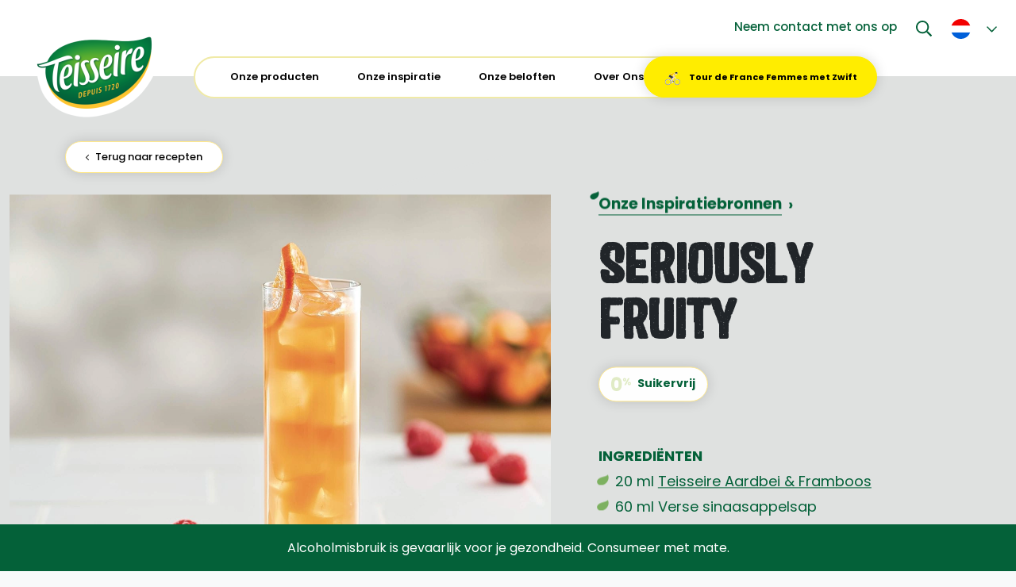

--- FILE ---
content_type: text/html; charset=UTF-8
request_url: https://www.nl.teisseire.com/onze-unspiratie/product-card/seriously-fruity
body_size: 17633
content:
<!doctype html>



<html lang="nl"
      data-debug=""
      data-cache="2024-06-06"
      data-nonce="Wdktj7XWyAuQmJ4OXe05tg==">

        
    
                                                                                                                                                    
    <head>

        <!-- Metas -->
        <meta charset="UTF-8">
        <meta name="viewport" content="width=device-width, initial-scale=1">

                    


    <title>
                Seriouslsy Fruity: frisse alcoholvrije drank met aardbei en framboos siroop - Teisseire    </title>

            <meta name="description" content="INGREDIËNTEN 20 ml Teisseire Aardbei &amp; Framboos60 ml Verse sinaasappelsap60 ml Ananassap BEREIDINGSchenk alle Ingrediënten in een met ijs gevuld hoog glas en roer lichtjes. Garneer met een schijfje sinaasappel. ALTERNATIEVENOm te variëren kunt u het aardbei- en framboos vervangen door Teisseire passievruchtensiroop of Teisseire tropical">
    
    
            <meta name="robots" content="index">
    
            <!-- Canonical -->
        <link rel="canonical" href="https://www.nl.teisseire.com/onze-unspiratie/product-card/seriously-fruity">
    
    
    <!-- Open Graph -->
    <meta property="og:locale" content="nl">
            <meta property="og:title" content="Seriouslsy Fruity: frisse alcoholvrije drank met aardbei en framboos siroop - Teisseire">
                <meta property="og:description" content="INGREDIËNTEN 20 ml Teisseire Aardbei &amp; Framboos 60 ml Verse sinaasappelsap 60 ml Ananassap BEREIDINGSchenk alle Ingrediënten in een met ijs gevuld hoog glas en roer lichtjes. Garneer met een schijfje sinaasappel. ALTERNATIEVENOm te variëren kunt u het aardbei- en framboos vervangen door Teisseire passievruchtensiroop of Teisseire tropical">
                <meta property="og:url" content="https://www.nl.teisseire.com/onze-unspiratie/product-card/seriously-fruity">
        <meta property="og:type" content="website">

            
            <meta property="og:image" content="https://www.nl.teisseire.com/uploads/641acd40eea52/share.png">
    
        
        

        
                    
<!-- Favicons -->

    <link rel="shortcut icon" href="https://www.nl.teisseire.com/uploads/641acd40eea52/favicon.ico">

    <link rel="icon" type="image/png" sizes="32x32" href="https://www.nl.teisseire.com/uploads/641acd40eea52/favicon-32x32.png">

    <link rel="icon" type="image/png" sizes="16x16" href="https://www.nl.teisseire.com/uploads/641acd40eea52/favicon-16x16.png">

    <link rel="apple-touch-icon" sizes="180x180" href="https://www.nl.teisseire.com/uploads/641acd40eea52/apple-touch-icon.png">

<link rel="manifest" href="https://www.nl.teisseire.com/site.webmanifest">

    <link rel="mask-icon" href="https://www.nl.teisseire.com/uploads/641acd40eea52/safari-pinned-tab.svg" color="#046139">

<!-- Themes -->
    <meta name="msapplication-TileColor" content="#046139">

    <meta name="theme-color" content="#ffffff">
        
                    

                    
    <!-- Microdata -->
    <script type="application/ld+json" nonce="Wdktj7XWyAuQmJ4OXe05tg==">
        {
            "@context": "https://schema.org",
            "@type": "Organization",
                        "legalName": "Teisseire",
                        "url": "https://www.nl.teisseire.com",                        
            "logo": "https://www.nl.teisseire.com/uploads/641acd40eea52/logo.png"                                }
    </script>

    


                
            
                                            <!-- Fonts -->
                                                                                <link href="https://use.typekit.net/imk3ohi.css" rel="preload" as="style" onload="this.onload=null;this.rel='stylesheet'">
                                                                                                    
    
        
                                                                
                        <link rel="stylesheet" href="/build/fonts/font-casual.css">
            

                                                                                                    
    
        
                                                                
                        <link rel="stylesheet" href="/build/fonts/font-castor.css">
            

                                                
            
            <!-- Noscript stylesheet -->
            <noscript nonce="Wdktj7XWyAuQmJ4OXe05tg==">
                
    
        
    
                        <link href="https://www.nl.teisseire.com/build/front/default/front-default-noscript.87dfe8be.css" rel="stylesheet">
            

            </noscript>

        
    
    
        
    
                        <link rel="preload" as="style" href="https://www.nl.teisseire.com/build/front/default/front-default-catalog.f938ea06.css">
            <link rel="stylesheet" href="https://www.nl.teisseire.com/build/front/default/front-default-catalog.f938ea06.css">
            

        
        
        
        
    <script src="https://cc.cdn.civiccomputing.com/9/cookieControl-9.x.min.js" nonce="Wdktj7XWyAuQmJ4OXe05tg==" type="text/javascript"></script>
    <script nonce="Wdktj7XWyAuQmJ4OXe05tg==">

        let openModal = function (CookieControl)
        {
            setTimeout(function() {
                var cookieButtons = document.querySelectorAll('.cookie-settings-btn');
                cookieButtons.forEach(function(btn) {
                    btn.addEventListener('click', function() {
                        if (window.CookieControl && typeof CookieControl.open === 'function') {
                            CookieControl.open();
                        }
                    });
                });
            }, 150);
        }

        var config = {
            apiKey: '64e50e32544c64e62526327e5d60cda990a38fec',
            product: 'PRO',
            text : {
                title: "Deze site gebruikt cookies om informatie op uw computer op te slaan.",
                intro:  "Sommige van deze cookies zijn essentieel, terwijl andere ons helpen uw ervaring te verbeteren.",
                on: "Ja",
                off: "Geen",
                closeSettings: "Sluit",
                accept : "Ik ga akkoord",
                acceptSettings : "Ik ga akkoord",
                reject: "Ik weiger",
                rejectSettings: "Ik weiger",
                necessaryTitle : "Functionele cookies",
                necessaryDescription : "Functionele cookies maken basisfunctionaliteit mogelijk",
            },
            branding : {
                fontColorTitle: '#00693b',
                toggleBackground: '#00693b',
                alertBackground: "#00693b",
                alertText: "#00693b",
                buttonIconWidth: 80,
                buttonIconHeight: 80,
                removeAbout: true
            },
            optionalCookies: [
                {
                    name: 'analytics',
                    label: 'Analytics',
                    description: "Analytische cookies helpen ons onze website te verbeteren door informatie over het gebruik ervan te verzamelen en te rapporteren.",
                    cookies: ['_ga', '_gid', '_gat_G-1XT5ZP8Z9W'],
                    onAccept : function(){
                        (function(w,d,s,l,i){w[l]=w[l]||[];w[l].push({'gtm.start':
                                new Date().getTime(),event:'gtm.js'});var f=d.getElementsByTagName(s)[0],
                            j=d.createElement(s),dl=l!='dataLayer'?'&l='+l:'';j.async=true;j.src=
                            'https://www.googletagmanager.com/gtm.js?id='+i+dl;f.parentNode.insertBefore(j,f);
                        })(window,document,'script','dataLayer','GTM-5SRQ6ZH');
                    },
                    onRevoke: function(){
                        window['ga-disable-GTM-5SRQ6ZH'] = true;
                    }
                }, {
                    name: 'youtube',
                    label: 'Youtube',
                    description: "Les cookies Youtube permettent d'afficher les vidéos Youtube.",
                    cookies: [],
                    onAccept: function () {
                        var iframesWrap = document.querySelectorAll('[data-code="youtube"]');
                        iframesWrap.forEach(function(iframe) {
                            iframe.innerHTML = iframe.dataset.prototype;
                        });
                        CookieControl.saveCookie('youtube', 'accepted', 90);
                    },
                    onRevoke: function () {
                        var iframesWrap = document.querySelectorAll('[data-code="youtube"]');
                        iframesWrap.forEach(function(iframe) {
                            iframe.innerHTML = iframe.dataset.prototypePlaceholder;
                        });
                        CookieControl.saveCookie('youtube', 'revoked', 90);
                        openModal(CookieControl);
                    }
                }
            ],
            position: 'RIGHT',
            theme: 'LIGHT'
        };

        CookieControl.load( config );
        openModal(CookieControl);

    </script>

    </head>

    <body id="page-body"
          class="screen-desktop browser-chrome website-site-nl back-row-toggle splat-toggle"
          data-id="4" data-cache=""          data-gdpr="0">

        
        
        
        <!-- #content-page -->
        <div id="content-page"
            >

            
            
                                            

    
<!-- .menu-container -->
<div id="menu-container-main" class="menu-container w-100 position-relative as-sticky dropdown-hover"
     data-expand="lg"
     data-menu-type="main">
    
            

<!-- #main-navigation -->
<nav id="main-navigation" class="navbar navbar-expand-lg pe-2 ps-2 pe-lg-0 ps-lg-0 pt-lg-3 pb-lg-4 pt-xxl-4 pb-xxl-4 w-100">
    <div class="container-fluid pe-xl-4 ps-xl-4 pe-xxl-5 ps-xxl-5">
        <div class="row w-100 m-0">
            <div class="col-3 d-flex d-lg-none ps-0">
                <button class="navbar-toggler d-flex align-items-center" data-bs-toggle="collapse" data-bs-target="#main-navigation-nav" aria-controls="main-navigation-nav" aria-expanded="false" aria-label="Menu">
                    <span class="nav-toggler-wrap d-flex justify-content-center align-items-center">
                        <span class="nav-toggler-icon d-flex">
                            <div class="inner">
                            <span></span>
                            <span></span>
                            <span></span>
                            </div>
                        </span>
                    </span>
                </button>
            </div>
            <div class="col-6 col-lg-6 d-flex justify-content-center justify-content-lg-start">
                                    <div class="navbar-brand-wrap">
                                                                        <strong class="d-none">Teisseire</strong>
                        <a class="navbar-brand d-inline-block p-0 me-0 me-lg-3" aria-label="Teisseire" href="https://www.nl.teisseire.com" data-toggle="preloader">
                                                
    
                
    
                        
        
        
        
            <picture class="img-fluid d-inline-block loader-image-wrapper lazy-picture loading">


                <!--[if IE 9]><video style="display: none"><![endif]-->
                
                                        
                    
                                                
                        
                        
                                                                                                                                                                
                                                                                                                            
                    
                                        
                    
                
                                        
                    
                                                
                        
                        
                                                                                                                                                                
                                                                                                                            
                    
                                        
                    
                
                                        
                    
                                                
                        
                        
                                                                                                                                                                
                                                                                                                            
                    
                                        
                    
                
                                        
                    
                                                
                        
                        
                                                                                                                                                                
                                                                                                                            
                    
                                        
                    
                
                                        
                    
                                                
                                                                                                                                    
                        
                                                                                                                                                                                                                                                            
                                                                                                                            
                    
                                        
                                            <source data-srcset="https://www.nl.teisseire.com/thumbnails/media80/rc/EP9sV7v7/uploads/641acd40eea52/logo.png.webp 1x, https://www.nl.teisseire.com/thumbnails/media80/rc/BIRtHdp9/uploads/641acd40eea52/logo.png.webp 2x"
                                srcset="https://www.nl.teisseire.com/thumbnails/media80/rc/XvE4dqOD/medias/lazy-file.png"                                media="(min-width: 992px)" data-size="1350"
                                type="image/webp">
                    
                
                                        
                    
                                                
                        
                        
                                                                                                                                                                
                                                                                                                            
                    
                                        
                    
                
                <!--[if IE 9]></video><![endif]-->

                
                                                                                                                                        
                <img data-src="https://www.nl.teisseire.com/thumbnails/media80/rc/EP9sV7v7/uploads/641acd40eea52/logo.png.webp"  class="img-fluid img-png force-size initial-color lazyload  force-size" title="logo.png" alt="logo.png" id="main-navigation-logo"                     src="https://www.nl.teisseire.com/thumbnails/media80/rc/XvE4dqOD/medias/lazy-file.png"                     style="max-width: 166px; max-height: 112px;"                      width="166"                      height="112">

            </picture>

        
        
        
    
        
                        </a>
                    </div>
                                            </div>
            <div id="nav-right" class="col-3 col-lg-6 d-flex justify-content-end align-items-center pe-0 pe-lg-3 pe-xl-0">
                                    <a href="/faq" class="link d-none d-lg-inline-flex fw-500 me-lg-4 me-xxl-5">Neem contact met ons op</a>
                                <div id="item-main-search" class="d-inline-flex">
                    <div id="btn-search" class="cursor" data-bs-toggle="modal" data-bs-target="#search-modal"><svg class="primary" height="20" width="20" xmlns="http://www.w3.org/2000/svg" viewBox="0 0 512 512"><path d="M508.5 468.9L387.1 347.5c-2.3-2.3-5.3-3.5-8.5-3.5h-13.2c31.5-36.5 50.6-84 50.6-136C416 93.1 322.9 0 208 0S0 93.1 0 208s93.1 208 208 208c52 0 99.5-19.1 136-50.6v13.2c0 3.2 1.3 6.2 3.5 8.5l121.4 121.4c4.7 4.7 12.3 4.7 17 0l22.6-22.6c4.7-4.7 4.7-12.3 0-17zM208 368c-88.4 0-160-71.6-160-160S119.6 48 208 48s160 71.6 160 160-71.6 160-160 160z"/></svg></div>
                </div>
                                                                                                                                                                                                                                                                                                                                                                                                                                                                                                                                                                                                                                                                                                    <div class="dropdown switcher ms-3 ms-lg-4">
                <a class="dropdown-toggle" href="#" role="button" id="locales-switcher" data-bs-toggle="dropdown" aria-expanded="false">
                    

<svg height="25" width="25" version="1.1" id="language_icons_set" xmlns="http://www.w3.org/2000/svg" xmlns:xlink="http://www.w3.org/1999/xlink" x="0px"
	 y="0px" viewBox="0 0 687.2 687.2" style="enable-background:new 0 0 687.2 687.2;" xml:space="preserve">
<g>
	<path style="fill:none;" d="M343.4,687.1c-149.2,0-276.4-95.4-323.6-228.2C7.1,422.7,0,384.1,0,343.7l0,0
		C0,533.3,153.8,687.1,343.4,687.1S687,533.3,687,343.5l0,0c0,40.4-7,79.3-19.8,115.1C619.8,591.9,492.8,687.1,343.4,687.1z"/>
	<path style="fill:none;" d="M321.8,0.8c7.3-0.5,14.3-0.7,21.6-0.7c7.3,0,14.5,0.2,21.6,0.7h0.2c-7.3-0.5-14.5-0.7-21.8-0.7
		s-14.8,0.2-21.8,0.7H321.8z"/>
	<path style="fill:none;" d="M343.4,0.1c-7.3,0-14.5,0.2-21.6,0.7h43.4C357.9,0.3,350.7,0.1,343.4,0.1z"/>
	<path style="fill:#005FD9;" d="M343.4,687.1c149.2,0,276.4-95.4,323.6-228.2H19.8C67,591.9,194.2,687.1,343.4,687.1z"/>
	<path style="fill:#FFFFFF;" d="M19.3,229.9C6.9,265.6,0,303.7,0,343.7l0,0C0,303.7,6.9,265.4,19.3,229.9L19.3,229.9z"/>
	<path style="fill:#FFFFFF;" d="M687,343.7L687,343.7c0-40-6.8-78.1-19.3-113.8l0,0C680.2,265.4,687,303.7,687,343.7z"/>
	<path style="fill:#FFFFFF;" d="M19.3,229.9C6.9,265.6,0,303.7,0,343.7c0,40.4,7,79.3,19.8,115.1h647.5
		C680,422.7,687,384.1,687,343.7c0-40-6.8-78.1-19.3-113.8L19.3,229.9L19.3,229.9z"/>
	<path style="fill:#F20000;" d="M667.7,229.9L667.7,229.9C623,102.8,505.6,9.7,365.4,0.8h-0.2C505.6,9.7,623,102.5,667.7,229.9z"/>
	<path style="fill:#F20000;" d="M321.8,0.8h-0.2C181.3,9.7,63.9,102.5,19.3,229.9l0,0C63.9,102.5,181.5,9.7,321.8,0.8z"/>
	<path style="fill:#F20000;" d="M19.3,229.9h648.4C623,102.5,505.6,9.7,365.2,0.8h-43.4C181.5,9.7,63.9,102.5,19.3,229.9z"/>
</g>
</svg>
<svg class="ms-1 ms-md-3" height="15" xmlns="http://www.w3.org/2000/svg" viewBox="0 0 448 512"><path d="M441.9 167.3l-19.8-19.8c-4.7-4.7-12.3-4.7-17 0L224 328.2 42.9 147.5c-4.7-4.7-12.3-4.7-17 0L6.1 167.3c-4.7 4.7-4.7 12.3 0 17l209.4 209.4c4.7 4.7 12.3 4.7 17 0l209.4-209.4c4.7-4.7 4.7-12.3 0-17z"/></svg>
                </a>
                <ul class="dropdown-menu bg-transparent p-0 border-0 no-min-width" aria-labelledby="locales-switcher">
                                                                        <li class="pt-2 bg-transparent" itemprop="availableLanguage" itemscope itemtype="http://schema.org/Language">
                                                                                                        <span itemprop="name" class="d-none">Nederlands</span>
                                                                <a class="dropdown-item p-0" href="https://www.be-nl.teisseire.com">

<svg height="25" width="25" version="1.1" id="language_icons_set" xmlns="http://www.w3.org/2000/svg" xmlns:xlink="http://www.w3.org/1999/xlink" x="0px"
	 y="0px" viewBox="0 0 687.2 687.2" style="enable-background:new 0 0 687.2 687.2;" xml:space="preserve">
<g>
	<g>
		
			<radialGradient id="SVGID_1_" cx="-722.503" cy="-556.6996" r="0" gradientTransform="matrix(0.7278 0 0 0.7278 869.4377 405.566)" gradientUnits="userSpaceOnUse">
			<stop  offset="0" style="stop-color:#FFFFFF"/>
			<stop  offset="1" style="stop-color:#231F20"/>
		</radialGradient>
		<path style="opacity:0.75;fill:url(#SVGID_1_);enable-background:new    ;" d="M343.6,0.4L343.6,0.4L343.6,0.4z"/>
		<path style="fill:#F02D3C;" d="M586.7,587c134-134,134-352.1,0-486.1C549.8,64,506.5,37.3,460.3,20.7v646.5
			C506.5,650.6,549.8,623.9,586.7,587z"/>
		<path style="fill:#FADC46;" d="M226.9,667.2c75.3,27,158.1,27,233.4,0V20.7C422.7,7.2,383.2,0.4,343.6,0.4h-0.1
			c-39.5,0-79,6.8-116.7,20.3L226.9,667.2L226.9,667.2z"/>
		<path style="fill:#000;" d="M100.5,100.9c-134,134-134,352.1,0,486.1c36.9,36.9,80.2,63.6,126.4,80.2V20.7C180.7,37.3,137.4,64,100.5,100.9z"/>
	</g>
</g>
<g>
	<circle style="fill:#FFFFFF;" cx="523.4" cy="170.7" r="155.8"/>
	<path style="fill:#FFFFFF;" d="M523.4,23.2c81.5,0,147.5,66.1,147.5,147.5s-66.1,147.5-147.5,147.5s-147.5-66.1-147.5-147.5
		S442,23.2,523.4,23.2 M523.4,6.6c-22.1,0-43.6,4.3-63.9,12.9c-19.5,8.3-37.1,20.1-52.2,35.2s-26.9,32.6-35.2,52.2
		c-8.6,20.2-12.9,41.7-12.9,63.9c0,22.1,4.3,43.6,12.9,63.9c8.3,19.5,20.1,37.1,35.2,52.2s32.6,26.9,52.2,35.2
		c20.2,8.6,41.7,12.9,63.9,12.9c22.1,0,43.6-4.3,63.9-12.9c19.5-8.3,37.1-20.1,52.2-35.2c15.1-15.1,26.9-32.6,35.2-52.2
		c8.6-20.2,12.9-41.7,12.9-63.9c0-22.1-4.3-43.6-12.9-63.9c-8.3-19.5-20.1-37.1-35.2-52.2c-15.1-15.1-32.6-26.9-52.2-35.2
		C567.1,11,545.6,6.6,523.4,6.6L523.4,6.6z"/>
</g>
<g>
	<path style="fill:none;" d="M523.4,323.2c-65.7,0-121.7-42-142.5-100.5c-5.6-15.9-8.7-32.9-8.7-50.7l0,0
		C372.2,255.5,439.9,323.2,523.4,323.2s151.3-67.7,151.3-151.3l0,0c0,17.8-3.1,34.9-8.7,50.7C645.1,281.3,589.2,323.2,523.4,323.2z"
		/>
	<path style="fill:none;" d="M513.9,21c3.2-0.2,6.3-0.3,9.5-0.3s6.4,0.1,9.5,0.3h0.1c-3.2-0.2-6.4-0.3-9.6-0.3S516.9,20.8,513.9,21
		L513.9,21z"/>
	<path style="fill:none;" d="M523.4,20.7c-3.2,0-6.4,0.1-9.5,0.3H533C529.8,20.8,526.6,20.7,523.4,20.7z"/>
	<path style="fill:#005FD9;" d="M523.4,323.2c65.7,0,121.7-42,142.5-100.5h-285C401.7,281.3,457.7,323.2,523.4,323.2z"/>
	<path style="fill:#FFFFFF;" d="M380.7,121.9c-5.5,15.7-8.5,32.5-8.5,50.1l0,0C372.2,154.4,375.2,137.5,380.7,121.9L380.7,121.9z"/>
	<path style="fill:#FFFFFF;" d="M674.7,172L674.7,172c0-17.6-3-34.4-8.5-50.1l0,0C671.7,137.5,674.7,154.4,674.7,172z"/>
	<path style="fill:#FFFFFF;" d="M380.7,121.9c-5.5,15.7-8.5,32.5-8.5,50.1c0,17.8,3.1,34.9,8.7,50.7H666c5.6-15.9,8.7-32.9,8.7-50.7
		c0-17.6-3-34.4-8.5-50.1H380.7z"/>
	<path style="fill:#F20000;" d="M666.2,121.9L666.2,121.9c-19.7-56-71.4-97-133.1-100.9H533C594.8,24.9,646.5,65.8,666.2,121.9z"/>
	<path style="fill:#F20000;" d="M513.9,21L513.9,21C452,24.9,400.3,65.8,380.7,121.9l0,0C400.3,65.8,452.1,24.9,513.9,21z"/>
	<path style="fill:#F20000;" d="M380.7,121.9h285.5C646.5,65.8,594.8,24.9,533,21h-19.1C452.1,24.9,400.3,65.8,380.7,121.9z"/>
</g>
</svg>
</a>
                            </li>
                                                                                                <li class="pt-2 bg-transparent" itemprop="availableLanguage" itemscope itemtype="http://schema.org/Language">
                                                                                                        <span itemprop="name" class="d-none">Frans</span>
                                                                <a class="dropdown-item p-0" href="https://www.be-fr.teisseire.com">

<svg height="25" width="25" version="1.1" id="language_icons_set" xmlns="http://www.w3.org/2000/svg" xmlns:xlink="http://www.w3.org/1999/xlink" x="0px"
	 y="0px" viewBox="0 0 687.2 687.2" style="enable-background:new 0 0 687.2 687.2;" xml:space="preserve">
<g>
	<g>
		
			<radialGradient id="SVGID_1_" cx="-739.7072" cy="1215.7911" r="0" gradientTransform="matrix(0.7278 0 0 -0.7278 881.9589 885.2528)" gradientUnits="userSpaceOnUse">
			<stop  offset="0" style="stop-color:#FFFFFF"/>
			<stop  offset="1" style="stop-color:#231F20"/>
		</radialGradient>
		<path style="opacity:0.75;fill:url(#SVGID_1_);enable-background:new    ;" d="M343.6,0.4L343.6,0.4L343.6,0.4z"/>
		<path style="fill:#F02D3C;" d="M586.7,587c134-134,134-352.1,0-486.1C549.8,64,506.5,37.3,460.3,20.7v646.5
			C506.5,650.6,549.8,623.9,586.7,587z"/>
		<path style="fill:#FADC46;" d="M226.9,667.2c75.3,27,158.1,27,233.4,0V20.7C422.7,7.2,383.2,0.4,343.6,0.4h-0.1
			c-39.5,0-79,6.8-116.7,20.3L226.9,667.2L226.9,667.2z"/>
		<path style="fill:#000;" d="M100.5,100.9c-134,134-134,352.1,0,486.1c36.9,36.9,80.2,63.6,126.4,80.2V20.7C180.7,37.3,137.4,64,100.5,100.9z"/>
	</g>
</g>
<g>
	<circle style="fill:#FFFFFF;" cx="523.4" cy="170.7" r="155.8"/>
	<path style="fill:#FFFFFF;" d="M523.4,23.2c81.5,0,147.5,66.1,147.5,147.5s-66.1,147.5-147.5,147.5s-147.5-66.1-147.5-147.5
		S442,23.2,523.4,23.2 M523.4,6.6c-22.1,0-43.6,4.3-63.9,12.9c-19.5,8.3-37.1,20.1-52.2,35.2s-26.9,32.6-35.2,52.2
		c-8.6,20.2-12.9,41.7-12.9,63.9c0,22.1,4.3,43.6,12.9,63.9c8.3,19.5,20.1,37.1,35.2,52.2s32.6,26.9,52.2,35.2
		c20.2,8.6,41.7,12.9,63.9,12.9c22.1,0,43.6-4.3,63.9-12.9c19.5-8.3,37.1-20.1,52.2-35.2c15.1-15.1,26.9-32.6,35.2-52.2
		c8.6-20.2,12.9-41.7,12.9-63.9c0-22.1-4.3-43.6-12.9-63.9c-8.3-19.5-20.1-37.1-35.2-52.2c-15.1-15.1-32.6-26.9-52.2-35.2
		C567.1,11,545.6,6.6,523.4,6.6L523.4,6.6z"/>
</g>
<g>
	<path style="fill:#21409A;" d="M373.4,170.7c0,61,36.4,113.4,88.6,136.9V33.8C409.8,57.3,373.4,109.7,373.4,170.7z"/>
	<path style="fill:#FFFFFF;" d="M584.9,33.8c-18.8-8.4-39.6-13.1-61.5-13.1c-21.9,0-42.7,4.7-61.4,13.1v273.8
		c18.7,8.4,39.5,13.1,61.4,13.1c21.9,0,42.7-4.7,61.5-13.1V33.8z"/>
	<path style="fill:#EC1C24;" d="M673.4,170.7c0-60.9-36.3-113.4-88.5-136.9v273.7C637.1,284.1,673.4,231.6,673.4,170.7z"/>
</g>
</svg>
</a>
                            </li>
                                                                                                <li class="pt-2 bg-transparent" itemprop="availableLanguage" itemscope itemtype="http://schema.org/Language">
                                                                                                        <span itemprop="name" class="d-none">Frans</span>
                                                                <a class="dropdown-item p-0" href="https://www.teisseire.fr">

<svg height="25" width="25" version="1.1" id="language_icons_set" xmlns="http://www.w3.org/2000/svg" xmlns:xlink="http://www.w3.org/1999/xlink" x="0px"
	 y="0px" viewBox="0 0 687.2 687.2" style="enable-background:new 0 0 687.2 687.2;" xml:space="preserve">
<g>
	<path style="fill:#21409A;" d="M0,343.6c0,139.6,83.2,259.7,202.8,313.5v-627C83.2,83.9,0,204,0,343.6z"/>
	<path style="fill:#FFFFFF;" d="M484.3,30C441.4,10.7,393.7,0,343.6,0c-50.2,0-97.8,10.8-140.8,30.1v627
		c43,19.3,90.6,30.1,140.8,30.1c50.1,0,97.8-10.7,140.7-30V30z"/>
	<path style="fill:#EC1C24;" d="M687.2,343.6C687.2,204,603.9,83.8,484.3,30v627.1C603.9,603.4,687.2,483.2,687.2,343.6z"/>
</g>
</svg>
</a>
                            </li>
                                                                                                <li class="pt-2 bg-transparent" itemprop="availableLanguage" itemscope itemtype="http://schema.org/Language">
                                                                                                        <span itemprop="name" class="d-none">Duits</span>
                                                                <a class="dropdown-item p-0" href="https://www.teisseire.de">

<svg height="25" width="25" version="1.1" id="language_icons_set" xmlns="http://www.w3.org/2000/svg" xmlns:xlink="http://www.w3.org/1999/xlink" x="0px"
	 y="0px" viewBox="0 0 687.2 687.2" style="enable-background:new 0 0 687.2 687.2;" xml:space="preserve">
<g>
	<path style="fill:none;" d="M343.6,687.1c-149.4,0-276.6-95.4-323.9-228.6C7,422.6,0,383.9,0,343.5l0,0
		C0,533.3,153.8,687.2,343.6,687.1c189.8,0,343.6-153.8,343.6-343.6l0,0c0,40.3-7,79-19.7,115C620.2,591.7,493,687.1,343.6,687.1z"
		/>
	<path style="fill:none;" d="M325.8,0.4c5.9-0.3,11.8-0.5,17.8-0.5s11.9,0.2,17.8,0.5h0.1c-5.9-0.3-11.9-0.5-17.9-0.5
		s-12,0.2-17.9,0.5H325.8z"/>
	<path style="fill:none;" d="M343.6,0c-6,0-11.9,0.2-17.8,0.5h35.6C355.5,0.1,349.6,0,343.6,0z"/>
	<path style="fill:#050807;" d="M325.8,0.4h-0.1C183.7,7.7,64.6,101.1,19.4,229.5l0,0C64.6,101.1,183.8,7.6,325.8,0.4z"/>
	<path style="fill:#050807;" d="M667.8,229.5L667.8,229.5C622.6,101.1,503.5,7.7,361.5,0.4h-0.1C503.4,7.6,622.6,101.1,667.8,229.5z
		"/>
	<path style="fill:#050807;" d="M19.4,229.5h648.4C622.6,101.1,503.4,7.6,361.4,0.4h-35.6C183.8,7.6,64.6,101.1,19.4,229.5z"/>
	<path style="fill:#FF0005;" d="M19.4,229.5C6.9,265.2,0,303.6,0,343.5l0,0C0,303.6,6.9,265.2,19.4,229.5L19.4,229.5z"/>
	<path style="fill:#FF0005;" d="M687.2,343.5L687.2,343.5c0-40-6.9-78.4-19.4-114.1l0,0C680.3,265.2,687.2,303.6,687.2,343.5z"/>
	<path style="fill:#FF0005;" d="M19.4,229.5C6.9,265.2,0,303.6,0,343.5c0,40.3,7,79,19.7,115h647.7c12.8-36,19.7-74.7,19.7-115
		c0-40-6.9-78.4-19.4-114.1H19.4V229.5z"/>
	<path style="fill:#FFDC00;" d="M343.6,687.1c149.4,0,276.6-95.4,323.9-228.6H19.7C67,591.7,194.2,687.1,343.6,687.1z"/>
</g>
</svg>
</a>
                            </li>
                                                                                                                                            <li class="pt-2 bg-transparent" itemprop="availableLanguage" itemscope itemtype="http://schema.org/Language">
                                                                                                        <span itemprop="name" class="d-none">Engels</span>
                                                                <a class="dropdown-item p-0" href="https://www.en.teisseire.com">

<svg height="25" width="25" version="1.1" id="language_icons_set" xmlns="http://www.w3.org/2000/svg" xmlns:xlink="http://www.w3.org/1999/xlink" x="0px"
	 y="0px" viewBox="0 0 687.2 687.2" style="enable-background:new 0 0 687.2 687.2;" xml:space="preserve">
<g>
	<path style="fill:#21409A;" d="M653,493.2c11.1-22.8,19.7-47.1,25.5-72.4H545.1L653,493.2z"/>
	<path style="fill:#21409A;" d="M87.6,572.7c46.5,51.9,108.5,89.6,178.8,105.8V452.9L87.6,572.7z"/>
	<path style="fill:#21409A;" d="M8.7,420.8c5.8,25.3,14.4,49.6,25.5,72.4l108-72.4H8.7z"/>
	<path style="fill:#21409A;" d="M266.4,8.7C196.1,24.8,134.1,62.5,87.6,114.4l178.8,119.8V8.7z"/>
	<path style="fill:#21409A;" d="M34.2,194c-11.1,22.8-19.7,47.1-25.5,72.4h133.5L34.2,194z"/>
	<path style="fill:#21409A;" d="M420.9,678.5c70.3-16.2,132.3-53.9,178.8-105.8L420.9,453V678.5z"/>
	<path style="fill:#21409A;" d="M420.9,8.7v225.5l178.7-119.7C553.2,62.6,491.1,24.9,420.9,8.7z"/>
	<path style="fill:#21409A;" d="M678.5,266.4c-5.8-25.3-14.4-49.5-25.5-72.4l-107.9,72.4H678.5z"/>
	<path style="fill:#FFFFFF;" d="M297.3,3.1c-10.5,1.4-20.8,3.3-30.9,5.6v225.5L87.6,114.4c-10.7,11.9-20.6,24.6-29.5,38l170.2,114
		h-54.6L42.3,178.3c-2.8,5.1-5.5,10.4-8.1,15.7l108,72.4H8.7c-2.3,10.1-4.2,20.4-5.6,30.9h294.2L297.3,3.1L297.3,3.1z"/>
	<path style="fill:#FFFFFF;" d="M420.9,8.7c-10.1-2.3-20.4-4.2-30.9-5.6v294.2h294.1c-1.4-10.5-3.3-20.8-5.6-30.9H545.1L653,194
		c-7-14.5-15-28.4-23.9-41.6L459,266.4h-38.1v-11.1l190.2-127.4c-3.7-4.6-7.5-9.1-11.4-13.4L420.9,234.2V8.7z"/>
	<path style="fill:#FFFFFF;" d="M390,684.1c10.5-1.4,20.8-3.3,30.9-5.6V453l178.8,119.7c10.7-11.9,20.5-24.6,29.5-37.9L459,420.8
		h54.6l131.3,88c2.8-5.1,5.5-10.3,8.1-15.6l-107.9-72.4h133.4c2.3-10.1,4.2-20.4,5.6-30.8H390V684.1z"/>
	<path style="fill:#FFFFFF;" d="M3.1,390c1.4,10.4,3.3,20.7,5.6,30.8h133.5l-108,72.4c7,14.5,15,28.4,23.9,41.6l170.2-114h38.1v11.1
		L76.1,559.3c3.7,4.6,7.5,9.1,11.4,13.4l178.8-119.8v225.6c10.1,2.3,20.4,4.2,30.9,5.6V390H3.1z"/>
	<path style="fill:#EC1C24;" d="M266.4,420.8h-38.1l-170.2,114c5.7,8.4,11.7,16.6,18.1,24.5l190.3-127.4v-11.1H266.4z"/>
	<path style="fill:#EC1C24;" d="M420.9,266.4H459l170.1-114c-5.7-8.4-11.7-16.6-18.1-24.5L420.9,255.3V266.4z"/>
	<path style="fill:#EC1C24;" d="M228.3,266.4l-170.2-114c-5.6,8.4-10.9,17-15.8,25.9l131.4,88.1H228.3z"/>
	<path style="fill:#EC1C24;" d="M459,420.8l170.1,114c5.6-8.4,10.9-17.1,15.8-26l-131.3-88H459z"/>
	<path style="fill:#EC1C24;" d="M390,3.1c-15.2-2-30.7-3.1-46.4-3.1c-15.7,0-31.2,1.1-46.3,3.1v294.2H3.1c-2,15.1-3.1,30.6-3.1,46.3
		c0,15.7,1.1,31.2,3.1,46.4h294.2v294.1c15.1,2,30.6,3.1,46.3,3.1c15.7,0,31.2-1.1,46.4-3.1V390h294.1c2-15.2,3.1-30.7,3.1-46.4
		c0-15.7-1.1-31.2-3.1-46.3H390V3.1z"/>
</g>
</svg>
</a>
                            </li>
                                                            </ul>
            </div>
            
            </div>
            <div id="main-navigation-col" class="col-12">
                <div id="main-navigation-wrap" class="position-relative d-flex justify-content-center">
                                            <div id="main-navigation-nav" class="collapse navbar-collapse d-flex flex-wrap">
                            <div id="mask-navigation" class="position-absolute w-100 bg-transparent d-none"></div>
                            <ul class="navbar-nav d-flex align-items-lg-center pt-4 pb-4 pt-lg-0 pb-lg-0">
                                                                    


                        
                                    
    <li class="nav-item level-1 text-lg-center ms-lg-2 me-lg-2 ms-xl-3 me-xl-3" data-id="41"
         itemscope="itemscope" itemtype="https://www.schema.org/SiteNavigationElement">

                                                                            
        <div class="nav-link text-black link-level-1 fw-600 "            title="Onze producten"
            data-toggle="preloader"                       itemprop="url">
                            <span itemprop="name" class="d-inline-block">                                    <svg class="position-absolute leaf d-lg-none" xmlns="http://www.w3.org/2000/svg" width="20" height="15" viewBox="0 0 57.937 52.593">
  <defs>
    <style>
      .cls-1-leaf {
        fill: #046039;
        fill-rule: evenodd;
      }
    </style>
  </defs>
  <path class="cls-1-leaf" d="M450.439,552.127a1.059,1.059,0,0,0-1.064-.674,3.547,3.547,0,0,0-1.461.757,35.325,35.325,0,0,1-12.021,6.322c-5.6,1.822-16.076,4.022-22.913,6.979-8.46,3.664-16.971,10.55-17.634,19.377l0.178,3.67a31.674,31.674,0,0,0,1.163,3.9c4.011,9.423,16.122,15.344,31.41,8.813,16.842-7.2,25.147-22.944,25.191-36.026A29.1,29.1,0,0,0,450.439,552.127Z" transform="translate(-395.344 -551.438)"/>
</svg>

                                    Onze producten
                </span>                    </div>

        
    </li>


                                                                    


                        
                                    
    <li id="item-main-inspiration" class="nav-item level-1 text-lg-center ms-lg-2 me-lg-2 ms-xl-3 me-xl-3" data-id="42"
         itemscope="itemscope" itemtype="https://www.schema.org/SiteNavigationElement">

                                                                            
        <a class="nav-link text-black link-level-1 fw-600 "           href="https://www.nl.teisseire.com/onze-unspiratie" title="Onze inspiratie"
            data-toggle="preloader"                       itemprop="url">
                            <span itemprop="name" class="d-inline-block">                                    <svg class="position-absolute leaf d-lg-none" xmlns="http://www.w3.org/2000/svg" width="20" height="15" viewBox="0 0 57.937 52.593">
  <defs>
    <style>
      .cls-1-leaf {
        fill: #046039;
        fill-rule: evenodd;
      }
    </style>
  </defs>
  <path class="cls-1-leaf" d="M450.439,552.127a1.059,1.059,0,0,0-1.064-.674,3.547,3.547,0,0,0-1.461.757,35.325,35.325,0,0,1-12.021,6.322c-5.6,1.822-16.076,4.022-22.913,6.979-8.46,3.664-16.971,10.55-17.634,19.377l0.178,3.67a31.674,31.674,0,0,0,1.163,3.9c4.011,9.423,16.122,15.344,31.41,8.813,16.842-7.2,25.147-22.944,25.191-36.026A29.1,29.1,0,0,0,450.439,552.127Z" transform="translate(-395.344 -551.438)"/>
</svg>

                                    Onze inspiratie
                </span>                    </a>

        
    </li>


                                                                    


                        
                                    
    <li id="item-main-commitments" class="nav-item level-1 text-lg-center ms-lg-2 me-lg-2 ms-xl-3 me-xl-3" data-id="43"
         itemscope="itemscope" itemtype="https://www.schema.org/SiteNavigationElement">

                                                                            
        <a class="nav-link text-black link-level-1 fw-600 "           href="https://www.nl.teisseire.com/onze-beloften" title="Onze beloften"
            data-toggle="preloader"                       itemprop="url">
                            <span itemprop="name" class="d-inline-block">                                    <svg class="position-absolute leaf d-lg-none" xmlns="http://www.w3.org/2000/svg" width="20" height="15" viewBox="0 0 57.937 52.593">
  <defs>
    <style>
      .cls-1-leaf {
        fill: #046039;
        fill-rule: evenodd;
      }
    </style>
  </defs>
  <path class="cls-1-leaf" d="M450.439,552.127a1.059,1.059,0,0,0-1.064-.674,3.547,3.547,0,0,0-1.461.757,35.325,35.325,0,0,1-12.021,6.322c-5.6,1.822-16.076,4.022-22.913,6.979-8.46,3.664-16.971,10.55-17.634,19.377l0.178,3.67a31.674,31.674,0,0,0,1.163,3.9c4.011,9.423,16.122,15.344,31.41,8.813,16.842-7.2,25.147-22.944,25.191-36.026A29.1,29.1,0,0,0,450.439,552.127Z" transform="translate(-395.344 -551.438)"/>
</svg>

                                    Onze beloften
                </span>                    </a>

        
    </li>


                                                                    


                        
                                    
    <li id="item-main-our-story" class="nav-item level-1 text-lg-center ms-lg-2 me-lg-2 ms-xl-3 me-xl-3" data-id="44"
         itemscope="itemscope" itemtype="https://www.schema.org/SiteNavigationElement">

                                                                            
        <a class="nav-link text-black link-level-1 fw-600 "           href="https://www.nl.teisseire.com/over-ons" title="Over Ons"
            data-toggle="preloader"                       itemprop="url">
                            <span itemprop="name" class="d-inline-block">                                    <svg class="position-absolute leaf d-lg-none" xmlns="http://www.w3.org/2000/svg" width="20" height="15" viewBox="0 0 57.937 52.593">
  <defs>
    <style>
      .cls-1-leaf {
        fill: #046039;
        fill-rule: evenodd;
      }
    </style>
  </defs>
  <path class="cls-1-leaf" d="M450.439,552.127a1.059,1.059,0,0,0-1.064-.674,3.547,3.547,0,0,0-1.461.757,35.325,35.325,0,0,1-12.021,6.322c-5.6,1.822-16.076,4.022-22.913,6.979-8.46,3.664-16.971,10.55-17.634,19.377l0.178,3.67a31.674,31.674,0,0,0,1.163,3.9c4.011,9.423,16.122,15.344,31.41,8.813,16.842-7.2,25.147-22.944,25.191-36.026A29.1,29.1,0,0,0,450.439,552.127Z" transform="translate(-395.344 -551.438)"/>
</svg>

                                    Over Ons
                </span>                    </a>

        
    </li>


                                                                                                    <li id="item-main-contact" class="nav-item level-1 text-lg-center ms-lg-2 me-lg-2 ms-xl-3 me-xl-3 d-lg-none" itemscope="itemscope" itemtype="https://www.schema.org/SiteNavigationElement">
                                        <a href="/faq" class="nav-link text-black link-level-1 fw-600 " data-toggle="preloader" itemprop="url">
                                            <svg class="position-absolute leaf d-lg-none" xmlns="http://www.w3.org/2000/svg" width="20" height="15" viewBox="0 0 57.937 52.593">
  <defs>
    <style>
      .cls-1-leaf {
        fill: #046039;
        fill-rule: evenodd;
      }
    </style>
  </defs>
  <path class="cls-1-leaf" d="M450.439,552.127a1.059,1.059,0,0,0-1.064-.674,3.547,3.547,0,0,0-1.461.757,35.325,35.325,0,0,1-12.021,6.322c-5.6,1.822-16.076,4.022-22.913,6.979-8.46,3.664-16.971,10.55-17.634,19.377l0.178,3.67a31.674,31.674,0,0,0,1.163,3.9c4.011,9.423,16.122,15.344,31.41,8.813,16.842-7.2,25.147-22.944,25.191-36.026A29.1,29.1,0,0,0,450.439,552.127Z" transform="translate(-395.344 -551.438)"/>
</svg>

                                            <span itemprop="name">Neem contact met ons op</span>                                        </a>
                                    </li>
                                                            </ul>
                                                                                                                                                                <div id="dropdown-main-41" class="dropdown-menu border-0 position-relative pb-0 dropdown-menu-level-1">
                                        <span class="col-12 dropdown-title d-lg-none d-flex align-items-center mb-5 mt-4">
                                            <svg class="me-3 float-start" height="17" xmlns="http://www.w3.org/2000/svg" viewBox="0 0 256 512"><path d="M231.293 473.899l19.799-19.799c4.686-4.686 4.686-12.284 0-16.971L70.393 256 251.092 74.87c4.686-4.686 4.686-12.284 0-16.971L231.293 38.1c-4.686-4.686-12.284-4.686-16.971 0L4.908 247.515c-4.686 4.686-4.686 12.284 0 16.971L214.322 473.9c4.687 4.686 12.285 4.686 16.971-.001z"/></svg><span class="text-primary fw-600">Onze producten</span>
                                        </span>
                                        <ul class="list-style-none row w-100 p-0 m-0">
                                                                                                                                                                                                                                                                                                                                                                                                                                                                                                                                                                                                                                                                                                                                                                                                                                                                                                                                                                                                                                                                                                                                                                                                                                                                                                                                                                                                                                                                                                                                                                                                                                                                                                                                                                                                                                                                                                                                                                                                                                                                                                                                                                                                                                                                                                                                                                                                                                                                                                                                                                                                                                                                                                                                                                                                                                                                                                                    <li class="col-6 col-md-3 mb-lg-4 mb-4">
                                                        <a href="/onze-producten/product-card/citroen-suikervrije" class="card h-100 bg-transparent position-relative">
                                                            <div class="card-body pb-0">
                                                                                    
    
                
    
                        
        
        
        
            <picture class="img-fluid d-inline-block loader-image-wrapper lazy-picture loading">


                <!--[if IE 9]><video style="display: none"><![endif]-->
                
                                        
                    
                                                
                        
                        
                                                                                                                                                                
                                                                                                                            
                    
                                        
                    
                
                                        
                    
                                                
                        
                        
                                                                                                                                                                
                                                                                                                            
                    
                                        
                    
                
                                        
                    
                                                
                        
                        
                                                                                                                                                                
                                                                                                                            
                    
                                        
                    
                
                                        
                    
                                                
                        
                        
                                                                                                                                                                
                                                                                                                            
                    
                                        
                    
                
                                        
                    
                                                
                                                                                                                                    
                        
                                                                                                                                                                
                                                                                                                            
                    
                                        
                                            <source data-srcset="https://www.nl.teisseire.com/thumbnails/media80/rc/3hwwiv3p/uploads/641acd40eea52/zero.png.webp 1x"
                                srcset="https://www.nl.teisseire.com/thumbnails/media80/rc/bTiofKBQ/medias/lazy-file.png"                                media="(min-width: 992px)" data-size="1350"
                                type="image/webp">
                    
                
                                        
                    
                                                
                        
                        
                                                                                                                                                                
                                                                                                                            
                    
                                        
                    
                
                <!--[if IE 9]></video><![endif]-->

                
                                                                                                                                        
                <img data-src="https://www.nl.teisseire.com/thumbnails/media80/rc/3hwwiv3p/uploads/641acd40eea52/zero.png.webp"  class="img-fluid img-png w-100 lazyload img-fluid img-png  lazyload " title="zero" alt="zero"                     src="https://www.nl.teisseire.com/thumbnails/media80/rc/bTiofKBQ/medias/lazy-file.png"                     style="max-width: 251px; max-height: 350px;"                      width="251"                      height="350">

            </picture>

        
        
        
    
        
                                                            </div>
                                                            <div class="card-footer pt-0 bg-transparent">
                                                                <strong class="title text-uppercase ff-ternary mb-0 text-warning">
                                                                    Suikervrije siropen
                                                                </strong>
                                                            </div>
                                                        </a>
                                                    </li>
                                                                                                                                                                                                                                                                                                                                                                                                                                                                                                                                                                                                                                                <li class="col-6 col-md-3 mb-lg-4 mb-4">
                                                        <a href="/onze-producten/product-card/mojito-suikervrij" class="card h-100 bg-transparent position-relative">
                                                            <div class="card-body pb-0">
                                                                                    
    
                
    
                        
        
        
        
            <picture class="img-fluid d-inline-block loader-image-wrapper lazy-picture loading">


                <!--[if IE 9]><video style="display: none"><![endif]-->
                
                                        
                    
                                                
                        
                        
                                                                                                                                                                
                                                                                                                            
                    
                                        
                    
                
                                        
                    
                                                
                        
                        
                                                                                                                                                                
                                                                                                                            
                    
                                        
                    
                
                                        
                    
                                                
                        
                        
                                                                                                                                                                
                                                                                                                            
                    
                                        
                    
                
                                        
                    
                                                
                        
                        
                                                                                                                                                                
                                                                                                                            
                    
                                        
                    
                
                                        
                    
                                                
                                                                                                                                    
                        
                                                                                                                                                                
                                                                                                                            
                    
                                        
                                            <source data-srcset="https://www.nl.teisseire.com/thumbnails/media80/rc/tq7sa06z/uploads/641acd40eea52/gamme-cocktails.png.webp 1x"
                                srcset="https://www.nl.teisseire.com/thumbnails/media80/rc/bTiofKBQ/medias/lazy-file.png"                                media="(min-width: 992px)" data-size="1350"
                                type="image/webp">
                    
                
                                        
                    
                                                
                        
                        
                                                                                                                                                                
                                                                                                                            
                    
                                        
                    
                
                <!--[if IE 9]></video><![endif]-->

                
                                                                                                                                        
                <img data-src="https://www.nl.teisseire.com/thumbnails/media80/rc/tq7sa06z/uploads/641acd40eea52/gamme-cocktails.png.webp"  class="img-fluid img-png w-100 lazyload img-fluid img-png  lazyload " title="gamme-cocktails" alt="gamme-cocktails"                     src="https://www.nl.teisseire.com/thumbnails/media80/rc/bTiofKBQ/medias/lazy-file.png"                     style="max-width: 220px; max-height: 350px;"                      width="220"                      height="350">

            </picture>

        
        
        
    
        
                                                            </div>
                                                            <div class="card-footer pt-0 bg-transparent">
                                                                <strong class="title text-uppercase ff-ternary mb-0 text-primary">
                                                                    Cocktail siropen
                                                                </strong>
                                                            </div>
                                                        </a>
                                                    </li>
                                                                                                                                                                                                                                                                                                                                                                                                                                                                                                                                                                                                                                                                                                                                                                                                                                                                                                                                                                                                                                                                                                                                                                                            <li class="col-6 col-md-3 mb-lg-4 mb-4">
                                                        <a href="/onze-producten/product-card/appel-zwarte-bessen-frambozen-suikervrij" class="card h-100 bg-transparent position-relative">
                                                            <div class="card-body pb-0">
                                                                                    
    
                
    
                        
        
        
        
            <picture class="img-fluid d-inline-block loader-image-wrapper lazy-picture loading">


                <!--[if IE 9]><video style="display: none"><![endif]-->
                
                                        
                    
                                                
                        
                        
                                                                                                                                                                
                                                                                                                            
                    
                                        
                    
                
                                        
                    
                                                
                        
                        
                                                                                                                                                                
                                                                                                                            
                    
                                        
                    
                
                                        
                    
                                                
                        
                        
                                                                                                                                                                
                                                                                                                            
                    
                                        
                    
                
                                        
                    
                                                
                        
                        
                                                                                                                                                                
                                                                                                                            
                    
                                        
                    
                
                                        
                    
                                                
                                                                                                                                    
                        
                                                                                                                                                                
                                                                                                                            
                    
                                        
                                            <source data-srcset="https://www.nl.teisseire.com/thumbnails/media80/rc/1VEMs3XR/uploads/641acd40eea52/gamme-kids.png.webp 1x"
                                srcset="https://www.nl.teisseire.com/thumbnails/media80/rc/bTiofKBQ/medias/lazy-file.png"                                media="(min-width: 992px)" data-size="1350"
                                type="image/webp">
                    
                
                                        
                    
                                                
                        
                        
                                                                                                                                                                
                                                                                                                            
                    
                                        
                    
                
                <!--[if IE 9]></video><![endif]-->

                
                                                                                                                                        
                <img data-src="https://www.nl.teisseire.com/thumbnails/media80/rc/1VEMs3XR/uploads/641acd40eea52/gamme-kids.png.webp"  class="img-fluid img-png w-100 lazyload img-fluid img-png  lazyload " title="gamme-kids" alt="gamme-kids"                     src="https://www.nl.teisseire.com/thumbnails/media80/rc/bTiofKBQ/medias/lazy-file.png"                     style="max-width: 220px; max-height: 350px;"                      width="220"                      height="350">

            </picture>

        
        
        
    
        
                                                            </div>
                                                            <div class="card-footer pt-0 bg-transparent">
                                                                <strong class="title text-uppercase ff-ternary mb-0" style="color: #6dced7 !important">
                                                                    Kids siropen
                                                                </strong>
                                                            </div>
                                                        </a>
                                                    </li>
                                                                                                                                                                                                                                                                                                                                                                                                                                                                                                                                                                                                                                                <li class="col-6 col-md-3 mb-lg-4 mb-4">
                                                        <a href="/onze-producten/product-card/groene-lemon" class="card h-100 bg-transparent position-relative">
                                                            <div class="card-body pb-0">
                                                                                    
    
                
    
                        
        
        
        
            <picture class="img-fluid d-inline-block loader-image-wrapper lazy-picture loading">


                <!--[if IE 9]><video style="display: none"><![endif]-->
                
                                        
                    
                                                
                        
                        
                                                                                                                                                                
                                                                                                                            
                    
                                        
                    
                
                                        
                    
                                                
                        
                        
                                                                                                                                                                
                                                                                                                            
                    
                                        
                    
                
                                        
                    
                                                
                        
                        
                                                                                                                                                                
                                                                                                                            
                    
                                        
                    
                
                                        
                    
                                                
                        
                        
                                                                                                                                                                
                                                                                                                            
                    
                                        
                    
                
                                        
                    
                                                
                                                                                                                                    
                        
                                                                                                                                                                
                                                                                                                            
                    
                                        
                                            <source data-srcset="https://www.nl.teisseire.com/thumbnails/media80/rc/eLNRpvF2/uploads/641acd40eea52/gamme-mega-be.png.webp 1x"
                                srcset="https://www.nl.teisseire.com/thumbnails/media80/rc/bTiofKBQ/medias/lazy-file.png"                                media="(min-width: 992px)" data-size="1350"
                                type="image/webp">
                    
                
                                        
                    
                                                
                        
                        
                                                                                                                                                                
                                                                                                                            
                    
                                        
                    
                
                <!--[if IE 9]></video><![endif]-->

                
                                                                                                                                        
                <img data-src="https://www.nl.teisseire.com/thumbnails/media80/rc/eLNRpvF2/uploads/641acd40eea52/gamme-mega-be.png.webp"  class="img-fluid img-png w-100 lazyload img-fluid img-png  lazyload " title="gamme-mega-be" alt="gamme-mega-be"                     src="https://www.nl.teisseire.com/thumbnails/media80/rc/bTiofKBQ/medias/lazy-file.png"                     style="max-width: 229px; max-height: 350px;"                      width="229"                      height="350">

            </picture>

        
        
        
    
        
                                                            </div>
                                                            <div class="card-footer pt-0 bg-transparent">
                                                                <strong class="title text-uppercase ff-ternary mb-0 text-danger">
                                                                    Voordeel-verpak-kingen
                                                                </strong>
                                                            </div>
                                                        </a>
                                                    </li>
                                                                                                                                    </ul>
                                    </div>
                                                                                                                                                                                                                                                                                                                                                                                                                                                                                                                                        <a href="/tour-de-france-feminin-2025" class="tdf-link btn btn-yellow fw-700 d-inline-flex align-items-center">
                                    <img src="/build/front/default/images/tdf/menu-bike.858dc24e.png" class="img-fluid position-relative me-2" alt="Cycliste">
                                                                            Tour de France Femmes met Zwift
                                                                    </a>
                             
                        </div>
                                    </div>
            </div>
        </div>
    </div>
</nav>
<!-- \#main-navigation -->    </div>
<!-- /.menu-container -->            
            <div id="body-page" class="position-relative">

                                
                
                                    
    
                                                                                                                                
                    <div id="dotterApp" data-id="621e2254c32a460009472860" class="position-relative"></div>
        
        <!-- .product-view-container -->
        <div class="product-view-container position-relative">
            
            <div class="receipt-layout position-relative">
                                    


<div class="template-page">

    <div id="receipt-view" class="pt-5 pb-5 zone-diagonal-box position-relative" style="background-color: #dfe1e0;" data-hexa="#dfe1e0">
                    <div id="back-btn-wrap" class="zone-container container">
                <a href="/onze-unspiratie" class="btn btn-white back fw-500 d-inline-flex align-items-center">
                    <svg class="me-2" height="15" width="4" xmlns="http://www.w3.org/2000/svg" viewBox="0 0 256 512"><path d="M231.293 473.899l19.799-19.799c4.686-4.686 4.686-12.284 0-16.971L70.393 256 251.092 74.87c4.686-4.686 4.686-12.284 0-16.971L231.293 38.1c-4.686-4.686-12.284-4.686-16.971 0L4.908 247.515c-4.686 4.686-4.686 12.284 0 16.971L214.322 473.9c4.687 4.686 12.285 4.686 16.971-.001z"/></svg>Terug naar recepten
                </a>
            </div>
                <div class="zone-container container-fluid-left mt-5 pb-5">
            <div class="row mt-4">
                <div class="col-lg-6 col-xl-7 media-col animate__animated animate__zoomIn">
                                        
    
                
    
                        
        
        
        
            <picture class="img-fluid d-block loader-image-wrapper lazy-picture loading">


                <!--[if IE 9]><video style="display: none"><![endif]-->
                
                                        
                    
                                                
                        
                        
                                                                                                                                                                
                                                                                                                            
                    
                                        
                    
                
                                        
                    
                                                
                        
                        
                                                                                                                                                                
                                                                                                                            
                    
                                        
                    
                
                                        
                    
                                                
                        
                        
                                                                                                                                                                
                                                                                                                            
                    
                                        
                    
                
                                        
                    
                                                
                        
                        
                                                                                                                                                                
                                                                                                                            
                    
                                        
                    
                
                                        
                    
                                                
                                                                                                                                    
                        
                                                                                                                                                                                                                                                            
                                                                                                                            
                    
                                        
                                            <source data-srcset="https://www.nl.teisseire.com/thumbnails/media80/rc/HwNSqr7O/uploads/641acd40eea52/serouisly-fruity.jpg.webp 1x, /thumbnails/originals/uploads/641acd40eea52/serouisly-fruity.jpg.webp 2x"
                                srcset="https://www.nl.teisseire.com/thumbnails/media80/rc/2yz7xnai/medias/lazy-file.png"                                media="(max-width: 1350px)" data-size="1350"
                                type="image/webp">
                    
                
                                        
                    
                                                
                                                                                                                                    
                        
                                                                                                                                                                                                                                                            
                                                                                                                            
                    
                                        
                                            <source data-srcset="https://www.nl.teisseire.com/thumbnails/media80/rc/ZMVJAPtD/uploads/641acd40eea52/serouisly-fruity.jpg.webp 1x, /thumbnails/originals/uploads/641acd40eea52/serouisly-fruity.jpg.webp 2x"
                                srcset="https://www.nl.teisseire.com/thumbnails/media80/rc/2yz7xnai/medias/lazy-file.png"                                media="(min-width: 1351px)" data-size="1920"
                                type="image/webp">
                    
                
                <!--[if IE 9]></video><![endif]-->

                
                                                                                                                                        
                <img data-src="https://www.nl.teisseire.com/thumbnails/media80/rc/ZMVJAPtD/uploads/641acd40eea52/serouisly-fruity.jpg.webp"  class="img-fluid img-jpg lazyload " title="serouisly-fruity" alt="serouisly-fruity"                     src="https://www.nl.teisseire.com/thumbnails/media80/rc/2yz7xnai/medias/lazy-file.png"                                           width="1920"                      height="1561">

            </picture>

        
        
        
    
        
                </div>
                <div class="col-lg-6 col-xl-5 ps-lg-5 mb-lg-5 pb-lg-5 mt-4 mt-lg-0">
                                            <div class="title top-title text-primary mb-4 d-inline-flex align-items-center position-relative animate__animated animate__lightSpeedInLeft animate__delay-0_5s">
                            <svg class="position-absolute leaf" xmlns="http://www.w3.org/2000/svg" width="57.937" height="10" viewBox="0 0 57.937 52.593">
  <defs>
    <style>
      .cls-1-leaf {
        fill: #046039;
        fill-rule: evenodd;
      }
    </style>
  </defs>
  <path class="cls-1-leaf" d="M450.439,552.127a1.059,1.059,0,0,0-1.064-.674,3.547,3.547,0,0,0-1.461.757,35.325,35.325,0,0,1-12.021,6.322c-5.6,1.822-16.076,4.022-22.913,6.979-8.46,3.664-16.971,10.55-17.634,19.377l0.178,3.67a31.674,31.674,0,0,0,1.163,3.9c4.011,9.423,16.122,15.344,31.41,8.813,16.842-7.2,25.147-22.944,25.191-36.026A29.1,29.1,0,0,0,450.439,552.127Z" transform="translate(-395.344 -551.438)"/>
</svg>

                            <a href="/onze-unspiratie" class="text-primary text-bold">Onze Inspiratiebronnen</a><span class="ms-2 text-bold">›</span>
                        </div><br>
                                        <h1 class="title content-title w-100 fw-800 text-dark animate__animated animate__flipInX ff-fourth d-inline-block mb-4">Seriously Fruity</h1>
                                            <ul class="features reset d-inline-block">
                                                                                                                                                                                                                                                        <li class="pictogram mb-2 float-start d-inline-flex text-primary fw-700 animate__animated animate__flipInX animate__delay-0s">
                                    <strong class="d-inline-flex align-items-center bg-white">
                                                                                    

<svg class="les-zeros float-start position-relative me-2" height="22" width="15" version="1.1" id="Calque_1" xmlns="http://www.w3.org/2000/svg" xmlns:xlink="http://www.w3.org/1999/xlink" x="0px" y="0px"
	 viewBox="0 0 72 56" style="enable-background:new 0 0 72 56;" xml:space="preserve">
<g>
	<path class="st0" d="M4.6,11.5c3-4.5,8-6.8,14.7-6.8C26.1,4.8,31,7,34,11.5c3,4.5,4.6,10.7,4.6,18.6c0,8-1.5,14.2-4.6,18.7
		c-3,4.5-8,6.8-14.7,6.8c-6.8,0-11.7-2.3-14.7-6.8C1.5,44.4,0,38.1,0,30.2C0,22.3,1.5,16.1,4.6,11.5z M25.5,19.5
		c-1-2.5-3.1-3.7-6.2-3.7S14.1,17,13,19.5c-1,2.5-1.5,6.1-1.5,10.7c0,3.1,0.2,5.7,0.5,7.7c0.4,2,1.1,3.7,2.2,4.9
		c1.1,1.3,2.8,1.9,5,1.9s3.9-0.6,5-1.9c1.1-1.3,1.9-2.9,2.2-4.9c0.4-2,0.5-4.6,0.5-7.7C27.1,25.5,26.6,22,25.5,19.5z"/>
	<path class="st0" d="M44.5,10c1.1-1.1,2.6-1.6,4.3-1.6c1.8,0,3.2,0.5,4.3,1.6c1.1,1.1,1.6,2.5,1.6,4.5c0,1.9-0.6,3.4-1.6,4.5
		c-1.1,1.1-2.5,1.6-4.3,1.6c-1.8,0-3.2-0.5-4.3-1.6c-1.1-1.1-1.7-2.5-1.7-4.5C42.8,12.5,43.3,11,44.5,10z M47,14.5
		c0,1.6,0.6,2.4,1.7,2.4c0.5,0,1-0.2,1.3-0.6c0.3-0.4,0.5-1,0.5-1.8c0-1.6-0.6-2.5-1.8-2.5C47.6,12,47,12.8,47,14.5z M67.1,8.8
		L53.3,34h-5.9L61.2,8.8H67.1z M61.5,23.9c1.1-1.1,2.5-1.6,4.3-1.6c1.8,0,3.2,0.5,4.3,1.6c1.1,1.1,1.6,2.5,1.6,4.5s-0.6,3.4-1.6,4.5
		c-1.1,1.1-2.5,1.6-4.3,1.6c-1.8,0-3.2-0.5-4.3-1.6c-1.1-1.1-1.6-2.5-1.6-4.5S60.4,24.9,61.5,23.9z M64.5,26.5
		c-0.3,0.4-0.4,1-0.4,1.9c0,1.6,0.6,2.4,1.7,2.4c0.6,0,1-0.2,1.3-0.6c0.3-0.4,0.5-1,0.5-1.8c0-0.8-0.2-1.4-0.5-1.8
		c-0.3-0.4-0.7-0.6-1.3-0.6S64.8,26.1,64.5,26.5z"/>
</g>
</svg>

                                                                                <span class="float-start text-primary">Suikervrij</span>
                                    </strong>
                                </li>
                                                                                    </ul>
                                                                <div class="row mt-4 pt-3 animate__animated animate__fadeInUp animate__delay-0_50s">
                            <div class="col-sm-10">
                                <div class="body"><p><b>INGREDIËNTEN</b><br></p><p>
 
 
 
 
 
 
 </p><ul><li>20 ml <a href="/onze-producten/product-card/aardbei-en-framboo-suikervrij" target="_blank">Teisseire Aardbei &amp; Framboos</a>
</li><li>60 ml Verse sinaasappelsap
</li><li>60 ml Ananassap
</li></ul><p><br></p><p>
 
 
 
 
 
 
 
 
 
 
 
 <style>
 
 </style>
 
 
 
 
 <b>BEREIDING<br></b>Schenk alle Ingrediënten in een met ijs gevuld hoog glas en roer lichtjes. Garneer met een schijfje sinaasappel.</p><p><br></p><p>
 
 
 
 
 
 
 
 
 
 
 
 <style>
 
 </style>
 
 
 
 
 <b>ALTERNATIEVEN<br></b>Om te variëren kunt u het aardbei- en framboos vervangen door <a href="/onze-producten/product-card/passievrucht-suikervrij" target="_blank">Teisseire passievruchtensiroop</a>&nbsp;of <a href="/onze-producten/product-card/tropical-suikervrij" target="_blank">Teisseire tropical</a></p><p><br></p><p>
</p><p>
</p></div>
                            </div>
                        </div>
                                    </div>
            </div>
        </div>
    </div>

    <div id="receipt-bottom-container" class="zone-diagonal-box bg-warning-light">
        <div class="zone-container pb-md-4 pb-lg-0">
                                        <section id="associated-products-teaser" class="position-relative pt-5 pb-4 pb-lg-5">
                    <div class="container pt-4 pe-0 ps-0">
                        <div class="inner-zone row d-flex">
                            <div class="pe-sm ps-sm col-lg-11 mx-auto">
                                <h2 class="title main-title mb-4 mb-lg-5 d-inline-block text-success text-lg-end w-100" data-aos="fade-down">Ontdek ook</h2>
                                <div class="row">
                                                                                                                    <div class="col-6 col-lg-3 item position-relative" data-aos="fade-right" data-aos-delay="200">
                                            

<a href="/onze-unspiratie/product-card/mint-lady" class="inner position-relative d-inline-block">
                <ul class="features position-absolute reset">
                                                                                                                <li class="pictogram mb-2 d-flex justify-content-center align-items-center"
                        data-bs-toggle="tooltip"
                        data-bs-placement="right"
                        data-bs-custom-class="custom-tooltip bs-tooltip-end"
                        title="Met alcohol">
                        <svg class="with-alcohol" height="15" xmlns="http://www.w3.org/2000/svg" viewBox="0 0 50.94 63.968">
  <path class="cls-1" d="M1110.4,569.424a1.455,1.455,0,0,0-.66.227l-13.19,8.038a1.447,1.447,0,0,0-.63.841l-1.02,3.655h-9.14a10.154,10.154,0,1,0-7.21,11.127l14.32,21.026v16.145h-7.98a1.453,1.453,0,1,0,0,2.906h9.44a1.42,1.42,0,0,0,.16,0h9.29a1.453,1.453,0,1,0,0-2.906h-8V614.337l20.39-29.881h0a1.455,1.455,0,0,0-1.2-2.271h-17.03l0.64-2.316,12.68-7.72a1.435,1.435,0,0,0,.7-1.646,1.452,1.452,0,0,0-1.43-1.079c-0.04,0-.09,0-0.13,0h0Zm-34.71,6.858a7.277,7.277,0,0,1,7.14,5.9h-9.12a1.469,1.469,0,0,0-1.29.773,1.444,1.444,0,0,0,.09,1.5l4.27,6.29a7.274,7.274,0,1,1-1.09-14.464h0Z" transform="translate(-1065.5 -569.438)"/>
</svg>

                    </li>
                                                                                                                                <li class="pictogram mb-2 d-flex justify-content-center align-items-center"
                        data-bs-toggle="tooltip"
                        data-bs-placement="right"
                        data-bs-custom-class="custom-tooltip bs-tooltip-end"
                        title="Suikervrij">
                        

<svg class="les-zeros" height="15" version="1.1" id="Calque_1" xmlns="http://www.w3.org/2000/svg" xmlns:xlink="http://www.w3.org/1999/xlink" x="0px" y="0px"
	 viewBox="0 0 72 56" style="enable-background:new 0 0 72 56;" xml:space="preserve">
<g>
	<path class="st0" d="M4.6,11.5c3-4.5,8-6.8,14.7-6.8C26.1,4.8,31,7,34,11.5c3,4.5,4.6,10.7,4.6,18.6c0,8-1.5,14.2-4.6,18.7
		c-3,4.5-8,6.8-14.7,6.8c-6.8,0-11.7-2.3-14.7-6.8C1.5,44.4,0,38.1,0,30.2C0,22.3,1.5,16.1,4.6,11.5z M25.5,19.5
		c-1-2.5-3.1-3.7-6.2-3.7S14.1,17,13,19.5c-1,2.5-1.5,6.1-1.5,10.7c0,3.1,0.2,5.7,0.5,7.7c0.4,2,1.1,3.7,2.2,4.9
		c1.1,1.3,2.8,1.9,5,1.9s3.9-0.6,5-1.9c1.1-1.3,1.9-2.9,2.2-4.9c0.4-2,0.5-4.6,0.5-7.7C27.1,25.5,26.6,22,25.5,19.5z"/>
	<path class="st0" d="M44.5,10c1.1-1.1,2.6-1.6,4.3-1.6c1.8,0,3.2,0.5,4.3,1.6c1.1,1.1,1.6,2.5,1.6,4.5c0,1.9-0.6,3.4-1.6,4.5
		c-1.1,1.1-2.5,1.6-4.3,1.6c-1.8,0-3.2-0.5-4.3-1.6c-1.1-1.1-1.7-2.5-1.7-4.5C42.8,12.5,43.3,11,44.5,10z M47,14.5
		c0,1.6,0.6,2.4,1.7,2.4c0.5,0,1-0.2,1.3-0.6c0.3-0.4,0.5-1,0.5-1.8c0-1.6-0.6-2.5-1.8-2.5C47.6,12,47,12.8,47,14.5z M67.1,8.8
		L53.3,34h-5.9L61.2,8.8H67.1z M61.5,23.9c1.1-1.1,2.5-1.6,4.3-1.6c1.8,0,3.2,0.5,4.3,1.6c1.1,1.1,1.6,2.5,1.6,4.5s-0.6,3.4-1.6,4.5
		c-1.1,1.1-2.5,1.6-4.3,1.6c-1.8,0-3.2-0.5-4.3-1.6c-1.1-1.1-1.6-2.5-1.6-4.5S60.4,24.9,61.5,23.9z M64.5,26.5
		c-0.3,0.4-0.4,1-0.4,1.9c0,1.6,0.6,2.4,1.7,2.4c0.6,0,1-0.2,1.3-0.6c0.3-0.4,0.5-1,0.5-1.8c0-0.8-0.2-1.4-0.5-1.8
		c-0.3-0.4-0.7-0.6-1.3-0.6S64.8,26.1,64.5,26.5z"/>
</g>
</svg>

                    </li>
                                    </ul>
            <div class="media position-relative overflow-hidden">
                                            
    
                
    
                        
        
        
        
            <picture class="img-fluid d-block loader-image-wrapper lazy-picture loading">


                <!--[if IE 9]><video style="display: none"><![endif]-->
                
                                        
                    
                                                
                        
                        
                                                                                                                                                                
                                                                                                                            
                    
                                        
                    
                
                                        
                    
                                                
                        
                        
                                                                                                                                                                
                                                                                                                            
                    
                                        
                    
                
                                        
                    
                                                
                        
                        
                                                                                                                                                                
                                                                                                                            
                    
                                        
                    
                
                                        
                    
                                                
                        
                        
                                                                                                                                                                
                                                                                                                            
                    
                                        
                    
                
                                        
                    
                                                
                                                                                                                                    
                        
                                                                                                                                                                                                                                                            
                                                                                                                            
                    
                                        
                                            <source data-srcset="https://www.nl.teisseire.com/thumbnails/media80/rc/rebDagAB/uploads/641acd40eea52/mint-lady.jpg.webp 1x, https://www.nl.teisseire.com/thumbnails/media80/rc/rebDagAB/uploads/641acd40eea52/mint-lady.jpg.webp 2x"
                                srcset="https://www.nl.teisseire.com/thumbnails/media80/rc/sogJ8vP6/medias/lazy-file.png"                                media="(max-width: 1350px)" data-size="1350"
                                type="image/webp">
                    
                
                                        
                    
                                                
                                                                                                                                    
                        
                                                                                                                                                                                                                                                            
                                                                                                                            
                    
                                        
                                            <source data-srcset="https://www.nl.teisseire.com/thumbnails/media80/rc/rebDagAB/uploads/641acd40eea52/mint-lady.jpg.webp 1x, https://www.nl.teisseire.com/thumbnails/media80/rc/rebDagAB/uploads/641acd40eea52/mint-lady.jpg.webp 2x"
                                srcset="https://www.nl.teisseire.com/thumbnails/media80/rc/sogJ8vP6/medias/lazy-file.png"                                media="(min-width: 1351px)" data-size="1920"
                                type="image/webp">
                    
                
                <!--[if IE 9]></video><![endif]-->

                
                                                                                                                                        
                <img data-src="https://www.nl.teisseire.com/thumbnails/media80/rc/rebDagAB/uploads/641acd40eea52/mint-lady.jpg.webp"  class="img-fluid img-jpg lazyload " title="mint-lady" alt="mint-lady"                     src="https://www.nl.teisseire.com/thumbnails/media80/rc/sogJ8vP6/medias/lazy-file.png"                                           width="636"                      height="526">

            </picture>

        
        
        
    
        
    </div>
            <h3 class="title position-absolute text-success-light">Mint Lady</h3>
</a>                                        </div>
                                                                                                                    <div class="col-6 col-lg-3 item position-relative" data-aos="fade-right" data-aos-delay="400">
                                            

<a href="/onze-unspiratie/product-card/bitter-colada" class="inner position-relative d-inline-block">
                <div class="media position-relative overflow-hidden">
                                            
    
                
    
                        
        
        
        
            <picture class="img-fluid d-block loader-image-wrapper lazy-picture loading">


                <!--[if IE 9]><video style="display: none"><![endif]-->
                
                                        
                    
                                                
                        
                        
                                                                                                                                                                
                                                                                                                            
                    
                                        
                    
                
                                        
                    
                                                
                        
                        
                                                                                                                                                                
                                                                                                                            
                    
                                        
                    
                
                                        
                    
                                                
                        
                        
                                                                                                                                                                
                                                                                                                            
                    
                                        
                    
                
                                        
                    
                                                
                        
                        
                                                                                                                                                                
                                                                                                                            
                    
                                        
                    
                
                                        
                    
                                                
                                                                                                                                    
                        
                                                                                                                                                                                                                                                            
                                                                                                                            
                    
                                        
                                            <source data-srcset="https://www.nl.teisseire.com/thumbnails/media80/rc/pN6P38KP/uploads/641acd40eea52/bitter-colada-web-retina.jpg.webp 1x, https://www.nl.teisseire.com/thumbnails/media80/rc/pN6P38KP/uploads/641acd40eea52/bitter-colada-web-retina.jpg.webp 2x"
                                srcset="https://www.nl.teisseire.com/thumbnails/media80/rc/sogJ8vP6/medias/lazy-file.png"                                media="(max-width: 1350px)" data-size="1350"
                                type="image/webp">
                    
                
                                        
                    
                                                
                                                                                                                                    
                        
                                                                                                                                                                                                                                                            
                                                                                                                            
                    
                                        
                                            <source data-srcset="https://www.nl.teisseire.com/thumbnails/media80/rc/pN6P38KP/uploads/641acd40eea52/bitter-colada-web-retina.jpg.webp 1x, https://www.nl.teisseire.com/thumbnails/media80/rc/pN6P38KP/uploads/641acd40eea52/bitter-colada-web-retina.jpg.webp 2x"
                                srcset="https://www.nl.teisseire.com/thumbnails/media80/rc/sogJ8vP6/medias/lazy-file.png"                                media="(min-width: 1351px)" data-size="1920"
                                type="image/webp">
                    
                
                <!--[if IE 9]></video><![endif]-->

                
                                                                                                                                        
                <img data-src="https://www.nl.teisseire.com/thumbnails/media80/rc/pN6P38KP/uploads/641acd40eea52/bitter-colada-web-retina.jpg.webp"  class="img-fluid img-jpg lazyload " title="bitter-colada-web-retina" alt="bitter-colada-web-retina"                     src="https://www.nl.teisseire.com/thumbnails/media80/rc/sogJ8vP6/medias/lazy-file.png"                                           width="636"                      height="526">

            </picture>

        
        
        
    
        
    </div>
            <h3 class="title position-absolute text-success-light">Bitter colada</h3>
</a>                                        </div>
                                                                                                                    <div class="col-6 col-lg-3 item position-relative" data-aos="fade-right" data-aos-delay="600">
                                            

<a href="/onze-unspiratie/product-card/summer-blast" class="inner position-relative d-inline-block">
                <div class="media position-relative overflow-hidden">
                                            
    
                
    
                        
        
        
        
            <picture class="img-fluid d-block loader-image-wrapper lazy-picture loading">


                <!--[if IE 9]><video style="display: none"><![endif]-->
                
                                        
                    
                                                
                        
                        
                                                                                                                                                                
                                                                                                                            
                    
                                        
                    
                
                                        
                    
                                                
                        
                        
                                                                                                                                                                
                                                                                                                            
                    
                                        
                    
                
                                        
                    
                                                
                        
                        
                                                                                                                                                                
                                                                                                                            
                    
                                        
                    
                
                                        
                    
                                                
                        
                        
                                                                                                                                                                
                                                                                                                            
                    
                                        
                    
                
                                        
                    
                                                
                                                                                                                                    
                        
                                                                                                                                                                                                                                                            
                                                                                                                            
                    
                                        
                                            <source data-srcset="https://www.nl.teisseire.com/thumbnails/media80/rc/9PVFah89/uploads/641acd40eea52/summer-blast-web-retina.jpg.webp 1x, https://www.nl.teisseire.com/thumbnails/media80/rc/9PVFah89/uploads/641acd40eea52/summer-blast-web-retina.jpg.webp 2x"
                                srcset="https://www.nl.teisseire.com/thumbnails/media80/rc/sogJ8vP6/medias/lazy-file.png"                                media="(max-width: 1350px)" data-size="1350"
                                type="image/webp">
                    
                
                                        
                    
                                                
                                                                                                                                    
                        
                                                                                                                                                                                                                                                            
                                                                                                                            
                    
                                        
                                            <source data-srcset="https://www.nl.teisseire.com/thumbnails/media80/rc/9PVFah89/uploads/641acd40eea52/summer-blast-web-retina.jpg.webp 1x, https://www.nl.teisseire.com/thumbnails/media80/rc/9PVFah89/uploads/641acd40eea52/summer-blast-web-retina.jpg.webp 2x"
                                srcset="https://www.nl.teisseire.com/thumbnails/media80/rc/sogJ8vP6/medias/lazy-file.png"                                media="(min-width: 1351px)" data-size="1920"
                                type="image/webp">
                    
                
                <!--[if IE 9]></video><![endif]-->

                
                                                                                                                                        
                <img data-src="https://www.nl.teisseire.com/thumbnails/media80/rc/9PVFah89/uploads/641acd40eea52/summer-blast-web-retina.jpg.webp"  class="img-fluid img-jpg lazyload " title="summer-blast-web-retina" alt="summer-blast-web-retina"                     src="https://www.nl.teisseire.com/thumbnails/media80/rc/sogJ8vP6/medias/lazy-file.png"                                           width="636"                      height="526">

            </picture>

        
        
        
    
        
    </div>
            <h3 class="title position-absolute text-success-light">Summer Blast</h3>
</a>                                        </div>
                                                                                                                    <div class="col-6 col-lg-3 item position-relative" data-aos="fade-right" data-aos-delay="800">
                                            

<a href="/onze-unspiratie/product-card/sunrise" class="inner position-relative d-inline-block">
                <ul class="features position-absolute reset">
                                                                                                                <li class="pictogram mb-2 d-flex justify-content-center align-items-center"
                        data-bs-toggle="tooltip"
                        data-bs-placement="right"
                        data-bs-custom-class="custom-tooltip bs-tooltip-end"
                        title="Suikervrij">
                        

<svg class="les-zeros" height="15" version="1.1" id="Calque_1" xmlns="http://www.w3.org/2000/svg" xmlns:xlink="http://www.w3.org/1999/xlink" x="0px" y="0px"
	 viewBox="0 0 72 56" style="enable-background:new 0 0 72 56;" xml:space="preserve">
<g>
	<path class="st0" d="M4.6,11.5c3-4.5,8-6.8,14.7-6.8C26.1,4.8,31,7,34,11.5c3,4.5,4.6,10.7,4.6,18.6c0,8-1.5,14.2-4.6,18.7
		c-3,4.5-8,6.8-14.7,6.8c-6.8,0-11.7-2.3-14.7-6.8C1.5,44.4,0,38.1,0,30.2C0,22.3,1.5,16.1,4.6,11.5z M25.5,19.5
		c-1-2.5-3.1-3.7-6.2-3.7S14.1,17,13,19.5c-1,2.5-1.5,6.1-1.5,10.7c0,3.1,0.2,5.7,0.5,7.7c0.4,2,1.1,3.7,2.2,4.9
		c1.1,1.3,2.8,1.9,5,1.9s3.9-0.6,5-1.9c1.1-1.3,1.9-2.9,2.2-4.9c0.4-2,0.5-4.6,0.5-7.7C27.1,25.5,26.6,22,25.5,19.5z"/>
	<path class="st0" d="M44.5,10c1.1-1.1,2.6-1.6,4.3-1.6c1.8,0,3.2,0.5,4.3,1.6c1.1,1.1,1.6,2.5,1.6,4.5c0,1.9-0.6,3.4-1.6,4.5
		c-1.1,1.1-2.5,1.6-4.3,1.6c-1.8,0-3.2-0.5-4.3-1.6c-1.1-1.1-1.7-2.5-1.7-4.5C42.8,12.5,43.3,11,44.5,10z M47,14.5
		c0,1.6,0.6,2.4,1.7,2.4c0.5,0,1-0.2,1.3-0.6c0.3-0.4,0.5-1,0.5-1.8c0-1.6-0.6-2.5-1.8-2.5C47.6,12,47,12.8,47,14.5z M67.1,8.8
		L53.3,34h-5.9L61.2,8.8H67.1z M61.5,23.9c1.1-1.1,2.5-1.6,4.3-1.6c1.8,0,3.2,0.5,4.3,1.6c1.1,1.1,1.6,2.5,1.6,4.5s-0.6,3.4-1.6,4.5
		c-1.1,1.1-2.5,1.6-4.3,1.6c-1.8,0-3.2-0.5-4.3-1.6c-1.1-1.1-1.6-2.5-1.6-4.5S60.4,24.9,61.5,23.9z M64.5,26.5
		c-0.3,0.4-0.4,1-0.4,1.9c0,1.6,0.6,2.4,1.7,2.4c0.6,0,1-0.2,1.3-0.6c0.3-0.4,0.5-1,0.5-1.8c0-0.8-0.2-1.4-0.5-1.8
		c-0.3-0.4-0.7-0.6-1.3-0.6S64.8,26.1,64.5,26.5z"/>
</g>
</svg>

                    </li>
                                                                                                                                <li class="pictogram mb-2 d-flex justify-content-center align-items-center"
                        data-bs-toggle="tooltip"
                        data-bs-placement="right"
                        data-bs-custom-class="custom-tooltip bs-tooltip-end"
                        title="Met alcohol">
                        <svg class="with-alcohol" height="15" xmlns="http://www.w3.org/2000/svg" viewBox="0 0 50.94 63.968">
  <path class="cls-1" d="M1110.4,569.424a1.455,1.455,0,0,0-.66.227l-13.19,8.038a1.447,1.447,0,0,0-.63.841l-1.02,3.655h-9.14a10.154,10.154,0,1,0-7.21,11.127l14.32,21.026v16.145h-7.98a1.453,1.453,0,1,0,0,2.906h9.44a1.42,1.42,0,0,0,.16,0h9.29a1.453,1.453,0,1,0,0-2.906h-8V614.337l20.39-29.881h0a1.455,1.455,0,0,0-1.2-2.271h-17.03l0.64-2.316,12.68-7.72a1.435,1.435,0,0,0,.7-1.646,1.452,1.452,0,0,0-1.43-1.079c-0.04,0-.09,0-0.13,0h0Zm-34.71,6.858a7.277,7.277,0,0,1,7.14,5.9h-9.12a1.469,1.469,0,0,0-1.29.773,1.444,1.444,0,0,0,.09,1.5l4.27,6.29a7.274,7.274,0,1,1-1.09-14.464h0Z" transform="translate(-1065.5 -569.438)"/>
</svg>

                    </li>
                                    </ul>
            <div class="media position-relative overflow-hidden">
                                            
    
                
    
                        
        
        
        
            <picture class="img-fluid d-block loader-image-wrapper lazy-picture loading">


                <!--[if IE 9]><video style="display: none"><![endif]-->
                
                                        
                    
                                                
                        
                        
                                                                                                                                                                
                                                                                                                            
                    
                                        
                    
                
                                        
                    
                                                
                        
                        
                                                                                                                                                                
                                                                                                                            
                    
                                        
                    
                
                                        
                    
                                                
                        
                        
                                                                                                                                                                
                                                                                                                            
                    
                                        
                    
                
                                        
                    
                                                
                        
                        
                                                                                                                                                                
                                                                                                                            
                    
                                        
                    
                
                                        
                    
                                                
                                                                                                                                    
                        
                                                                                                                                                                                                                                                            
                                                                                                                            
                    
                                        
                                            <source data-srcset="https://www.nl.teisseire.com/thumbnails/media80/rc/ejjeVWlj/uploads/641acd40eea52/coeur-grenadine-web-retina.jpg.webp 1x, https://www.nl.teisseire.com/thumbnails/media80/rc/ejjeVWlj/uploads/641acd40eea52/coeur-grenadine-web-retina.jpg.webp 2x"
                                srcset="https://www.nl.teisseire.com/thumbnails/media80/rc/sogJ8vP6/medias/lazy-file.png"                                media="(max-width: 1350px)" data-size="1350"
                                type="image/webp">
                    
                
                                        
                    
                                                
                                                                                                                                    
                        
                                                                                                                                                                                                                                                            
                                                                                                                            
                    
                                        
                                            <source data-srcset="https://www.nl.teisseire.com/thumbnails/media80/rc/ejjeVWlj/uploads/641acd40eea52/coeur-grenadine-web-retina.jpg.webp 1x, https://www.nl.teisseire.com/thumbnails/media80/rc/ejjeVWlj/uploads/641acd40eea52/coeur-grenadine-web-retina.jpg.webp 2x"
                                srcset="https://www.nl.teisseire.com/thumbnails/media80/rc/sogJ8vP6/medias/lazy-file.png"                                media="(min-width: 1351px)" data-size="1920"
                                type="image/webp">
                    
                
                <!--[if IE 9]></video><![endif]-->

                
                                                                                                                                        
                <img data-src="https://www.nl.teisseire.com/thumbnails/media80/rc/ejjeVWlj/uploads/641acd40eea52/coeur-grenadine-web-retina.jpg.webp"  class="img-fluid img-jpg lazyload " title="coeur-grenadine-web-retina" alt="coeur-grenadine-web-retina"                     src="https://www.nl.teisseire.com/thumbnails/media80/rc/sogJ8vP6/medias/lazy-file.png"                                           width="636"                      height="526">

            </picture>

        
        
        
    
        
    </div>
            <h3 class="title position-absolute text-success-light">Sunrise</h3>
</a>                                        </div>
                                                                    </div>
                            </div>
                        </div>
                    </div>
                </section>
                                        <div class="container mb-5 pb-4 mb-lg-0">
                    <div class="row d-flex">
                        <div class="col-lg-11 mx-auto">
                            <div id="story-wrap" class="bg-white p-5" data-aos="fade-up" data-aos-delay="800">
                                <div class="ps-md-5 pe-md-5 mt-2">
                                    <h2 class="title position-relative mb-3"><svg class="position-absolute leaf" xmlns="http://www.w3.org/2000/svg" width="57.937" height="22" viewBox="0 0 57.937 52.593">
  <defs>
    <style>
      .cls-1-leaf {
        fill: #046039;
        fill-rule: evenodd;
      }
    </style>
  </defs>
  <path class="cls-1-leaf" d="M450.439,552.127a1.059,1.059,0,0,0-1.064-.674,3.547,3.547,0,0,0-1.461.757,35.325,35.325,0,0,1-12.021,6.322c-5.6,1.822-16.076,4.022-22.913,6.979-8.46,3.664-16.971,10.55-17.634,19.377l0.178,3.67a31.674,31.674,0,0,0,1.163,3.9c4.011,9.423,16.122,15.344,31.41,8.813,16.842-7.2,25.147-22.944,25.191-36.026A29.1,29.1,0,0,0,450.439,552.127Z" transform="translate(-395.344 -551.438)"/>
</svg>
Heb je geproefd?</h2>
                                    <div class="row d-flex align-items-center">
                                        <div class="col-lg-6 col-xxl-8"><p class="mb-0">Deel jouw<br class='d-none d-lg-inline-block'> ervaring met ons</p></div>
                                        <div class="col-lg-6 col-xxl-4 d-flex justify-content-lg-center mt-4 mt-lg-0">
                                            <a href="/raconter-mon-experience" class="btn btn-warning-light">Mijn verhaal delen</a>
                                        </div>
                                    </div>
                                </div>
                            </div>
                        </div>
                    </div>
                </div>
                    </div>
    </div>

        <div id="alcohol-alert" class="bg-primary position-fixed ps-4 pe-4 w-100 d-flex justify-content-center">
            <p class="mb-0 text-white">Alcoholmisbruik is gevaarlijk voor je gezondheid. Consumeer met mate.</p>
        </div>

</div>                                            </div>
        </div>
        <!-- \.product-view-container -->

                </div>

            
                            



<!-- #footer -->
<footer id="footer" class="footer position-relative pt-0 pt-lg-5 pb-4 bg-success-light">
    <div class="container pt-5 ps-4 ps-md-0 pe-4 pe-md-0">
        <div class="row">
                            <div class="col-6 col-md-3 mb-5 mb-md-0 order-1 order-md-1">
                                                            <a class="navbar-brand d-block p-0" aria-label="Teisseire" href="https://www.nl.teisseire.com" data-toggle="preloader">
                                            
    
                
    
                        
        
        
        
            <picture class="img-fluid d-inline-block loader-image-wrapper lazy-picture loading">


                <!--[if IE 9]><video style="display: none"><![endif]-->
                
                                        
                    
                                                
                        
                        
                                                                                                                                                                
                                                                                                                            
                    
                                        
                    
                
                                        
                    
                                                
                        
                        
                                                                                                                                                                
                                                                                                                            
                    
                                        
                    
                
                                        
                    
                                                
                        
                        
                                                                                                                                                                
                                                                                                                            
                    
                                        
                    
                
                                        
                    
                                                
                        
                        
                                                                                                                                                                
                                                                                                                            
                    
                                        
                    
                
                                        
                    
                                                
                                                                                                                                    
                        
                                                                                                                                                                                                                                                            
                                                                                                                            
                    
                                        
                                            <source data-srcset="https://www.nl.teisseire.com/thumbnails/media80/rc/WitZREol/uploads/641acd40eea52/footer-logo.png.webp 1x, https://www.nl.teisseire.com/thumbnails/media80/rc/w1BimQDr/uploads/641acd40eea52/footer-logo.png.webp 2x"
                                srcset="https://www.nl.teisseire.com/thumbnails/media80/rc/TZDSI11K/medias/lazy-file.png"                                media="(min-width: 992px)" data-size="1350"
                                type="image/webp">
                    
                
                                        
                    
                                                
                        
                        
                                                                                                                                                                
                                                                                                                            
                    
                                        
                    
                
                <!--[if IE 9]></video><![endif]-->

                
                                                                                                                                        
                <img data-src="https://www.nl.teisseire.com/thumbnails/media80/rc/WitZREol/uploads/641acd40eea52/footer-logo.png.webp"  class="img-fluid img-png force-size initial-color lazyload  force-size" title="footer-logo.png" alt="footer-logo.png" id="main-footer-logo"                     src="https://www.nl.teisseire.com/thumbnails/media80/rc/TZDSI11K/medias/lazy-file.png"                     style="max-width: 164px; max-height: 102px;"                      width="164"                      height="102">

            </picture>

        
        
        
    
        
                    </a>
                </div>
                                        <div class="col-6 col-md-3 order-3 order-md-2">
                    <div id="footer-left">
                                                

    
<!-- .menu-container -->
<div id="menu-container-footer-left" class="menu-container w-100 position-relative dropdown-hover"
     data-expand="lg"
     data-menu-type="footer">
    
            

<nav class="d-flex">

    <!-- #footer-menu -->
    <ul id="footer-menu-footer-left" class="reset d-inline-block">

                
        
                                                
            
                                                                                                                    
                <li class="mb-0 fw-600">
                                                                <a href="https://www.nl.teisseire.com/onze-producten/product-card/citroen-suikervrije"
                            data-toggle="preloader"                                                      class="text-primary link d-inline-block mb-2"
                           title="Onze producten"
                           >
                                            Onze producten
                                            </a>
                                                        </li>
            
        
                                                
            
                                                                                                                    
                <li id="item-footer-left-inspiration" class="mb-0 fw-600">
                                                                <a href="https://www.nl.teisseire.com/onze-unspiratie"
                            data-toggle="preloader"                                                      class="text-primary link d-inline-block mb-2"
                           title="Onze Inspiratie"
                           >
                                            Onze Inspiratie
                                            </a>
                                                        </li>
            
        
                                                
            
                                                                                
                <li id="item-footer-left-commitments" class="mb-0 fw-600">
                                                                <a href="https://www.nl.teisseire.com/onze-beloften"
                            data-toggle="preloader"                                                      class="text-primary link"
                           title="Onze beloften"
                           >
                                            Onze beloften
                                            </a>
                                                        </li>
            
        
        
    </ul>
    <!-- \#footer-menu -->

</nav>    </div>
<!-- /.menu-container -->                    </div>
                </div>
                                        <div class="col-6 col-md-3 order-4 order-md-3 d-flex justify-content-end justify-content-md-start">
                    <div id="footer-right">
                                                

    
<!-- .menu-container -->
<div id="menu-container-footer-right" class="menu-container w-100 position-relative dropdown-hover"
     data-expand="lg"
     data-menu-type="footer">
    
            

<nav class="d-flex">

    <!-- #footer-menu -->
    <ul id="footer-menu-footer-right" class="reset d-inline-block">

                
        
                                                
            
                                                                                                                    
                <li id="item-footer-right-our-story" class="mb-0 fw-600">
                                                                <a href="https://www.nl.teisseire.com/over-ons"
                            data-toggle="preloader"                                                      class="text-primary link d-inline-block mb-2"
                           title="Onze geschiedenis"
                           >
                                            Onze geschiedenis
                                            </a>
                                                        </li>
            
        
                                                
            
                                                                                                                    
                <li id="item-footer-right-contact" class="mb-0 fw-600">
                                                                <a href="https://www.nl.teisseire.com/neem-contact-met-ons-op"
                            data-toggle="preloader"                                                      class="text-primary link d-inline-block mb-2"
                           title="Neem contact met ons op"
                           >
                                            Neem contact met ons op
                                            </a>
                                                        </li>
            
        
                                                
            
                                                                                
                <li id="item-footer-right-faq" class="mb-0 fw-600">
                                                                <a href="https://www.nl.teisseire.com/faq"
                            data-toggle="preloader"                                                      class="text-primary link"
                           title="FAQ"
                           >
                                            FAQ
                                            </a>
                                                        </li>
            
        
        
    </ul>
    <!-- \#footer-menu -->

</nav>    </div>
<!-- /.menu-container -->                    </div>
                </div>
                        <div class="col-6 col-md-3 d-flex justify-content-end align-items-center align-items-md-start order-2 order-md-4 mb-5 mb-md-0">
                            </div>
        </div>

                    <div id="footer-bottom" class="d-inline-block d-flex mt-5">
                                


<!-- .menu-container -->
<div id="menu-container-footer" class="menu-container w-100 position-relative dropdown-hover"
     data-expand="lg"
     data-menu-type="footer">
    
            

<nav class="d-flex justify-content-start justify-content-md-center">

    <!-- #footer-menu -->
    <ul id="footer-menu-footer" class="reset d-inline-block d-md-flex flex-wrap justify-content-md-center">

                
        
                                                
            
                                                                                
                <li id="item-footer-sitemap" class="mb-2 d-flex align-items-center justify-content-md-center text-md-center">
                                                                <a href="https://www.nl.teisseire.com/plan-de-site"
                            data-toggle="preloader"                                                      class="text-primary link"
                           title="Menu"
                           >
                                            Menu
                                            </a>
                                                                                            <span class="dashed text-primary ms-3 me-3 d-none d-md-block">-</span>
                                                            </li>
            
        
                                                
            
                                                                                
                <li id="item-footer-legale" class="mb-2 d-flex align-items-center justify-content-md-center text-md-center">
                                                                <a href="https://www.nl.teisseire.com/juridische-informatie"
                            data-toggle="preloader"                                                      class="text-primary link"
                           title="Juridische informatie"
                           >
                                            Juridische informatie
                                            </a>
                                                                                            <span class="dashed text-primary ms-3 me-3 d-none d-md-block">-</span>
                                                            </li>
            
        
                                                
            
                                                                                
                <li id="item-footer-cookies" class="mb-2 d-flex align-items-center justify-content-md-center text-md-center">
                                                                <a href="https://www.nl.teisseire.com/cookiebeleid"
                            data-toggle="preloader"                                                      class="text-primary link"
                           title="Cookiebeleid"
                           >
                                            Cookiebeleid
                                            </a>
                                                                                            <span class="dashed text-primary ms-3 me-3 d-none d-md-block">-</span>
                                                            </li>
            
        
                                                <li id="item-footer-britvic" class="mb-2 d-flex align-items-center justify-content-md-center text-md-center">
                    <a href="https://www.britvic.com" class="text-primary link" title="Britvic" target="_blank" rel="noopener noreferrer">Britvic</a>
                    <span class="dashed text-primary ms-3 me-3 d-none d-md-block">-</span>
                </li>
                <li id="item-footer-created-by" class="mb-2 d-flex align-items-center justify-content-md-center text-md-center">
                    <a href="https://www.felix-creation.fr" class="text-primary link" title="Website gemaakt door Agence Félix" target="_blank" rel="noopener noreferrer">Website gemaakt door Agence Félix</a>
                </li>
                    
    </ul>
    <!-- \#footer-menu -->

</nav>    </div>
<!-- /.menu-container -->            </div>
        
    </div>
</footer>
<!-- \#footer -->            
        </div>
        <!-- /#content-page -->

        
<!-- .search-container -->
<div class="search-container position-relative">

    

    <div class="modal fade content-modal" id="search-modal" tabindex="-1" aria-hidden="true">
        <div class="modal-dialog modal-dialog-centered">
            <div class="modal-content">
                <div class="modal-body pt-5 pb-5 p-md-5">
                    <div role="button" class="btn-close position-absolute" data-bs-dismiss="modal" aria-label="Fermer">
                        

<svg class="initial-color" height="40" width="40" version="1.1" id="Calque_1" xmlns="http://www.w3.org/2000/svg" xmlns:xlink="http://www.w3.org/1999/xlink" x="0px" y="0px"
	 viewBox="0 0 74.8 74.8" style="enable-background:new 0 0 74.8 74.8;" xml:space="preserve">
<style type="text/css">
	.st0-close{fill:#01603A;}
	.st1-close{fill:#FFFFFF;}
</style>
<circle class="st0-close" cx="37.4" cy="37.4" r="37.4"/>
<g>
	<g>
		<path class="st1-close" d="M60.6,13.8C47.8,1,27,1,14.2,13.8c-12.8,12.8-12.8,33.6,0,46.4C27,73,47.8,73,60.6,60.2
			C73.4,47.4,73.4,26.6,60.6,13.8z M57.4,57c-11,11-28.9,11-39.9,0c-11-11-11-28.9,0-39.9c11-11,28.9-11,39.9,0
			C68.3,28.1,68.3,45.9,57.4,57z M48.1,26.3c-0.8-0.9-2.3-0.9-3.2,0l-7.5,7.5l-7.5-7.5c-0.9-0.9-2.4-0.9-3.2,0
			c-0.8,0.9-0.9,2.4,0,3.2l7.5,7.5l-7.5,7.5c-0.9,0.9-0.9,2.4,0,3.2c0.9,0.9,2.4,0.9,3.2,0l7.5-7.5l7.5,7.5c0.9,0.9,2.4,0.9,3.2,0
			c0.9-0.9,0.9-2.4,0-3.2L40.6,37l7.5-7.5C49,28.5,49,27.1,48.1,26.3z"/>
	</g>
</g>
</svg>

                    </div>
                                            <form method="get" action="/page-de-resultats" id="search-engine-form-view" class="search-engine-form" novalidate="novalidate">
                            <div class="input-group p-0">
                                <label for="search" class="fw-600 mb-4 text-center w-100">Zoek op</label>
                                                            <input type="text" id="search" name="search" required="required" class="border-primary search-input form-control" placeholder="Voer uw zoekopdracht in" >
                    
                                <button type="submit" class="search-engine-submit input-group-text cursor">
                                    <svg class="search" height="20" width="20" xmlns="http://www.w3.org/2000/svg" viewBox="0 0 512 512"><path d="M508.5 468.9L387.1 347.5c-2.3-2.3-5.3-3.5-8.5-3.5h-13.2c31.5-36.5 50.6-84 50.6-136C416 93.1 322.9 0 208 0S0 93.1 0 208s93.1 208 208 208c52 0 99.5-19.1 136-50.6v13.2c0 3.2 1.3 6.2 3.5 8.5l121.4 121.4c4.7 4.7 12.3 4.7 17 0l22.6-22.6c4.7-4.7 4.7-12.3 0-17zM208 368c-88.4 0-160-71.6-160-160S119.6 48 208 48s160 71.6 160 160-71.6 160-160 160z"/></svg>
                                </button>
                            </div>
                        </form>
                                    </div>
            </div>
        </div>
    </div>

</div>
<!-- \.search-container -->

        
        
<!-- #recaptcha -->
<div id="recaptcha" class="d-none  anonymous">
    <span class="logo cursor">
        <svg height="50" width="50" xmlns="http://www.w3.org/2000/svg" viewBox="0 0 512 512"><path d="M256 409.6V100l-142.9 59.5c8.4 116.2 65.2 202.6 142.9 250.1zM466.5 83.7l-192-80a48.15 48.15 0 0 0-36.9 0l-192 80C27.7 91.1 16 108.6 16 128c0 198.5 114.5 335.7 221.5 380.3 11.8 4.9 25.1 4.9 36.9 0C360.1 472.6 496 349.3 496 128c0-19.4-11.7-36.9-29.5-44.3zM256 464C158.5 423.4 64 297.3 64 128l192-80 192 80c0 173.8-98.4 297-192 336z"/></svg>
    </span>
    <div class="content">
        <div class="row h-100">
            <div class="col-12 my-auto">
                <div class="w-100 float-start">
                    <span class="d-inline-block w-100">CAPTCHA protection</span>
                </div>
                            </div>
        </div>
    </div>
</div>
<!-- /#recaptcha -->        

<div id="data-translation" class="d-none"
     data-phone-map="Tel."
     data-required-field="Champs obligatoire"
     data-email-field="E-mail invalide"
     data-format-datetime="dd-MM-y HH:mm"
     data-format-date="YYYY/MM/DD"
     data-format-time="dd-MM-y"
     data-format-datepicker="yyyy/mm/dd"
     data-format-input="Y/m/d"
     data-close="Fermer"
     data-deselect="Désélectionner"
     data-ok="OK"
     data-validate="Valider"
     data-clear="Éffacer"
     data-now="Maintenant"
     data-search="Rechercher"
     data-loading="Chargement en cours..."
     data-previous="Précédent"
     data-next="Suivant"
     data-img-error="L'image n'a pas pu être chargée."
     data-content-error="Le contenu n'a pas pu être chargé."
     data-dropify-default="Glissez et déposez un fichier ici ou cliquez"
     data-dropify-replace="Glissez et déposez un fichier ici ou cliquer pour remplacer"
     data-dropify-remove="Supprimer"
     data-dropify-error="Oups, une erreur est survenue."
     data-dropify-file-size="La taille du fichier est trop grande."
     data-dropify-min-width="La largeur de l&#039;image est trop petite."
     data-dropify-max-width="La largeur de l&#039;image est trop grande."
     data-dropify-min-height="La hauteur de l&#039;image est trop petite."
     data-dropify-max-height="La hauteur de l&#039;image est trop grande."
     data-dropify-image-format="Le format d&#039;image n&#039;est pas autorisé."
     data-dropify-file-extension="Le fichier n&#039;est pas autorisé."
     data-choices-no-result="Aucun résultat"
></div>
        
                    
            
        
                    
<button id="scroll-top-btn"
        class="btn btn-white"
        aria-label="Retourner en haut page"
        title="Retourner en haut page"
        data-bs-placement="left">
    <span class="d-none">Retourner en haut page</span>
    <svg height="20" xmlns="http://www.w3.org/2000/svg" viewBox="0 0 448 512"><path d="M6.101 359.293L25.9 379.092c4.686 4.686 12.284 4.686 16.971 0L224 198.393l181.13 180.698c4.686 4.686 12.284 4.686 16.971 0l19.799-19.799c4.686-4.686 4.686-12.284 0-16.971L232.485 132.908c-4.686-4.686-12.284-4.686-16.971 0L6.101 342.322c-4.687 4.687-4.687 12.285 0 16.971z"/></svg>
</button>        
        

                            
    <div id="data-tool-box" data-path-allowed="/front/render/allowed/webmaster/toolbox/ajax/4"
         data-path="/front/render/html/webmaster/toolbox/ajax/4/catalogproduct/380/587"></div>

        <div id="data-path" class="d-none"
     data-image-sizes="/cms/front/logger/image-sizes"
     data-encrypt="/cms/front/crypt/encrypt"
     data-decrypt="/cms/front/crypt/decrypt"></div>
                        
                                
            <!-- Page javaScript -->
            
                                        <script src="https://www.nl.teisseire.com/build/front/default/front-default-catalog.814bb2af.js" nonce="Wdktj7XWyAuQmJ4OXe05tg=="  defer></script>
    

    

        
        
        
        
    </body>

</html>

--- FILE ---
content_type: text/css; charset=utf-8
request_url: https://www.nl.teisseire.com/build/front/default/front-default-catalog.f938ea06.css
body_size: 41974
content:
:root{--bs-blue:#0d6efd;--bs-indigo:#6610f2;--bs-purple:#6f42c1;--bs-red:#dc3545;--bs-orange:#fd7e14;--bs-yellow:#ffed00;--bs-green:#198754;--bs-teal:#20c997;--bs-cyan:#0dcaf0;--bs-gray:#6c757d;--bs-gray-dark:#3c3c3c;--bs-primary:#046139;--bs-success:#7db160;--bs-success-light:#e1ecc5;--bs-info:#b9ded6;--bs-warning:#f4d022;--bs-warning-light:#fee88d;--bs-danger:#e5252c;--bs-danger-light:#fbd3be;--bs-pink:#fee3d3;--bs-light:#dee2e6;--bs-dark:#212529;--bs-black:#000;--bs-white:#fff;--bs-font-sans-serif:system-ui,-apple-system,"Segoe UI",Roboto,"Helvetica Neue",Arial,"Noto Sans","Liberation Sans",sans-serif,"Apple Color Emoji","Segoe UI Emoji","Segoe UI Symbol","Noto Color Emoji";--bs-font-monospace:SFMono-Regular,Menlo,Monaco,Consolas,"Liberation Mono","Courier New",monospace;--bs-gradient:linear-gradient(180deg,hsla(0,0%,100%,.15),hsla(0,0%,100%,0))}*,:after,:before{box-sizing:border-box}@media (prefers-reduced-motion:no-preference){:root{scroll-behavior:smooth}}body{-webkit-text-size-adjust:100%;-webkit-tap-highlight-color:rgba(0,0,0,0);background-color:#f8f9fa;color:#212529;font-family:var(--bs-font-sans-serif);font-size:1.125rem;font-weight:400;line-height:1.5;margin:0}hr{background-color:currentColor;border:0;color:inherit;margin:1rem 0;opacity:.25}hr:not([size]){height:1px}.h1,.h2,.h3,.h4,.h5,.h6,h1,h2,h3,h4,h5,h6{font-weight:500;line-height:1.2;margin-bottom:.5rem;margin-top:0}.h1,h1{font-size:calc(1.40625rem + 1.875vw)}@media (min-width:1200px){.h1,h1{font-size:2.8125rem}}.h2,h2{font-size:calc(1.35rem + 1.2vw)}@media (min-width:1200px){.h2,h2{font-size:2.25rem}}.h3,h3{font-size:calc(1.32188rem + .8625vw)}@media (min-width:1200px){.h3,h3{font-size:1.96875rem}}.h4,h4{font-size:calc(1.29375rem + .525vw)}@media (min-width:1200px){.h4,h4{font-size:1.6875rem}}.h5,h5{font-size:calc(1.26563rem + .1875vw)}@media (min-width:1200px){.h5,h5{font-size:1.40625rem}}p{margin-top:0}address,p{margin-bottom:1rem}address{font-style:normal;line-height:inherit}ol,ul{padding-left:2rem}dl,ol,ul{margin-bottom:1rem;margin-top:0}ol ol,ol ul,ul ol,ul ul{margin-bottom:0}dd{margin-bottom:.5rem;margin-left:0}blockquote{margin:0 0 1rem}b,strong{font-weight:bolder}.small,small{font-size:.875em}sup{font-size:.75em;line-height:0;position:relative;top:-.5em;vertical-align:baseline}a{color:#046139;text-decoration:underline}a:hover{color:#034e2e}a:not([href]):not([class]),a:not([href]):not([class]):hover{color:inherit;text-decoration:none}figure{margin:0 0 1rem}img,svg{vertical-align:middle}caption{color:#6c757d;padding-bottom:.5rem;padding-top:.5rem;text-align:left}label{display:inline-block}button{border-radius:0}button:focus:not(:focus-visible){outline:0}button,input,optgroup,select,textarea{font-family:inherit;font-size:inherit;line-height:inherit;margin:0}button,select{text-transform:none}[role=button]{cursor:pointer}select{word-wrap:normal}select:disabled{opacity:1}[list]::-webkit-calendar-picker-indicator{display:none}[type=button],[type=reset],[type=submit],button{-webkit-appearance:button}[type=button]:not(:disabled),[type=reset]:not(:disabled),[type=submit]:not(:disabled),button:not(:disabled){cursor:pointer}::-moz-focus-inner{border-style:none;padding:0}textarea{resize:vertical}fieldset{border:0;margin:0;min-width:0;padding:0}legend{float:left;font-size:calc(1.275rem + .3vw);line-height:inherit;margin-bottom:.5rem;padding:0;width:100%}@media (min-width:1200px){legend{font-size:1.5rem}}legend+*{clear:left}::-webkit-datetime-edit-day-field,::-webkit-datetime-edit-fields-wrapper,::-webkit-datetime-edit-hour-field,::-webkit-datetime-edit-minute,::-webkit-datetime-edit-month-field,::-webkit-datetime-edit-text,::-webkit-datetime-edit-year-field{padding:0}::-webkit-inner-spin-button{height:auto}[type=search]{-webkit-appearance:textfield;outline-offset:-2px}::-webkit-search-decoration{-webkit-appearance:none}::-webkit-color-swatch-wrapper{padding:0}::file-selector-button{font:inherit}::-webkit-file-upload-button{-webkit-appearance:button;font:inherit}iframe{border:0}[hidden]{display:none!important}.list-inline,.list-unstyled{list-style:none;padding-left:0}.list-inline-item{display:inline-block}.list-inline-item:not(:last-child){margin-right:.5rem}.img-fluid{height:auto;max-width:100%!important}.figure{display:inline-block}.figure-img{line-height:1;margin-bottom:.5rem}.container,.container-fluid,.container-lg,.container-md,.container-sm,.container-xl,.container-xxl{margin-left:auto;margin-right:auto;padding-left:var(--bs-gutter-x,.75rem);padding-right:var(--bs-gutter-x,.75rem);width:100%}@media (min-width:576px){.container,.container-sm{max-width:540px}}@media (min-width:768px){.container,.container-md,.container-sm{max-width:720px}}@media (min-width:992px){.container,.container-lg,.container-md,.container-sm{max-width:960px}}@media (min-width:1200px){.container,.container-lg,.container-md,.container-sm,.container-xl{max-width:1140px}}@media (min-width:1600px){.container,.container-lg,.container-md,.container-sm,.container-xl,.container-xxl{max-width:1320px}}.row{--bs-gutter-x:1.5rem;--bs-gutter-y:0;display:flex;flex-wrap:wrap;margin-left:calc(var(--bs-gutter-x)/-2);margin-right:calc(var(--bs-gutter-x)/-2);margin-top:calc(var(--bs-gutter-y)*-1)}.row>*{flex-shrink:0;margin-top:var(--bs-gutter-y);max-width:100%;padding-left:calc(var(--bs-gutter-x)/2);padding-right:calc(var(--bs-gutter-x)/2);width:100%}.col{flex:1 0 0%}.col-auto{flex:0 0 auto;width:auto}.col-1{flex:0 0 auto;width:8.33333%}.col-2{flex:0 0 auto;width:16.66667%}.col-3{flex:0 0 auto;width:25%}.col-4{flex:0 0 auto;width:33.33333%}.col-5{flex:0 0 auto;width:41.66667%}.col-6{flex:0 0 auto;width:50%}.col-7{flex:0 0 auto;width:58.33333%}.col-8{flex:0 0 auto;width:66.66667%}.col-9{flex:0 0 auto;width:75%}.col-10{flex:0 0 auto;width:83.33333%}.col-11{flex:0 0 auto;width:91.66667%}.col-12{flex:0 0 auto;width:100%}@media (min-width:576px){.col-sm{flex:1 0 0%}.col-sm-auto{flex:0 0 auto;width:auto}.col-sm-1{flex:0 0 auto;width:8.33333%}.col-sm-2{flex:0 0 auto;width:16.66667%}.col-sm-3{flex:0 0 auto;width:25%}.col-sm-4{flex:0 0 auto;width:33.33333%}.col-sm-5{flex:0 0 auto;width:41.66667%}.col-sm-6{flex:0 0 auto;width:50%}.col-sm-7{flex:0 0 auto;width:58.33333%}.col-sm-8{flex:0 0 auto;width:66.66667%}.col-sm-9{flex:0 0 auto;width:75%}.col-sm-10{flex:0 0 auto;width:83.33333%}.col-sm-11{flex:0 0 auto;width:91.66667%}.col-sm-12{flex:0 0 auto;width:100%}}@media (min-width:768px){.col-md{flex:1 0 0%}.col-md-auto{flex:0 0 auto;width:auto}.col-md-1{flex:0 0 auto;width:8.33333%}.col-md-2{flex:0 0 auto;width:16.66667%}.col-md-3{flex:0 0 auto;width:25%}.col-md-4{flex:0 0 auto;width:33.33333%}.col-md-5{flex:0 0 auto;width:41.66667%}.col-md-6{flex:0 0 auto;width:50%}.col-md-7{flex:0 0 auto;width:58.33333%}.col-md-8{flex:0 0 auto;width:66.66667%}.col-md-9{flex:0 0 auto;width:75%}.col-md-10{flex:0 0 auto;width:83.33333%}.col-md-11{flex:0 0 auto;width:91.66667%}.col-md-12{flex:0 0 auto;width:100%}}@media (min-width:992px){.col-lg{flex:1 0 0%}.col-lg-auto{flex:0 0 auto;width:auto}.col-lg-1{flex:0 0 auto;width:8.33333%}.col-lg-2{flex:0 0 auto;width:16.66667%}.col-lg-3{flex:0 0 auto;width:25%}.col-lg-4{flex:0 0 auto;width:33.33333%}.col-lg-5{flex:0 0 auto;width:41.66667%}.col-lg-6{flex:0 0 auto;width:50%}.col-lg-7{flex:0 0 auto;width:58.33333%}.col-lg-8{flex:0 0 auto;width:66.66667%}.col-lg-9{flex:0 0 auto;width:75%}.col-lg-10{flex:0 0 auto;width:83.33333%}.col-lg-11{flex:0 0 auto;width:91.66667%}.col-lg-12{flex:0 0 auto;width:100%}}@media (min-width:1200px){.col-xl{flex:1 0 0%}.col-xl-auto{flex:0 0 auto;width:auto}.col-xl-1{flex:0 0 auto;width:8.33333%}.col-xl-2{flex:0 0 auto;width:16.66667%}.col-xl-3{flex:0 0 auto;width:25%}.col-xl-4{flex:0 0 auto;width:33.33333%}.col-xl-5{flex:0 0 auto;width:41.66667%}.col-xl-6{flex:0 0 auto;width:50%}.col-xl-7{flex:0 0 auto;width:58.33333%}.col-xl-8{flex:0 0 auto;width:66.66667%}.col-xl-9{flex:0 0 auto;width:75%}.col-xl-10{flex:0 0 auto;width:83.33333%}.col-xl-11{flex:0 0 auto;width:91.66667%}.col-xl-12{flex:0 0 auto;width:100%}}@media (min-width:1600px){.col-xxl{flex:1 0 0%}.col-xxl-auto{flex:0 0 auto;width:auto}.col-xxl-1{flex:0 0 auto;width:8.33333%}.col-xxl-2{flex:0 0 auto;width:16.66667%}.col-xxl-3{flex:0 0 auto;width:25%}.col-xxl-4{flex:0 0 auto;width:33.33333%}.col-xxl-5{flex:0 0 auto;width:41.66667%}.col-xxl-6{flex:0 0 auto;width:50%}.col-xxl-7{flex:0 0 auto;width:58.33333%}.col-xxl-8{flex:0 0 auto;width:66.66667%}.col-xxl-9{flex:0 0 auto;width:75%}.col-xxl-10{flex:0 0 auto;width:83.33333%}.col-xxl-11{flex:0 0 auto;width:91.66667%}.col-xxl-12{flex:0 0 auto;width:100%}}.btn{background-color:transparent;border:1px solid transparent;color:#212529;cursor:pointer;font-weight:400;line-height:inherit;transition:.3s;-webkit-user-select:none;-moz-user-select:none;user-select:none;vertical-align:middle;white-space:normal}@media (prefers-reduced-motion:reduce){.btn{transition:none}}.btn:hover{color:#212529}.btn:focus{box-shadow:0 0 0 .25rem rgba(4,97,57,.25);outline:0}.btn.disabled,.btn:disabled,fieldset:disabled .btn{opacity:.65;pointer-events:none}.btn-primary{background-color:#046139;border-color:#046139;color:#fff}.btn-primary:focus,.btn-primary:hover{background-color:#035230;border-color:#034e2e;color:#fff}.btn-primary:focus{box-shadow:0 0 0 .25rem rgba(42,121,87,.5)}.btn-primary.active,.btn-primary:active,.show>.btn-primary.dropdown-toggle{background-color:#034e2e;border-color:#03492b;color:#fff}.btn-primary.active:focus,.btn-primary:active:focus,.show>.btn-primary.dropdown-toggle:focus{box-shadow:0 0 0 .25rem rgba(42,121,87,.5)}.btn-primary.disabled,.btn-primary:disabled{background-color:#046139;border-color:#046139;color:#fff}.btn-outline-primary{border-color:#046139;color:#046139}.btn-outline-primary:hover{background-color:#046139;border-color:#046139;color:#fff}.btn-outline-primary:focus{box-shadow:0 0 0 .25rem rgba(4,97,57,.5)}.btn-outline-primary.active,.btn-outline-primary.dropdown-toggle.show,.btn-outline-primary:active{background-color:#046139;border-color:#046139;color:#fff}.btn-outline-primary.active:focus,.btn-outline-primary.dropdown-toggle.show:focus,.btn-outline-primary:active:focus{box-shadow:0 0 0 .25rem rgba(4,97,57,.5)}.btn-outline-primary.disabled,.btn-outline-primary:disabled{background-color:transparent;color:#046139}.fade{transition:opacity .15s linear}@media (prefers-reduced-motion:reduce){.fade{transition:none}}.fade:not(.show){opacity:0!important}.collapse:not(.show){display:none!important}.collapsing{height:0;overflow:hidden;transition:height .35s ease}@media (prefers-reduced-motion:reduce){.collapsing{transition:none}}.dropdown,.dropend,.dropstart{position:relative}.dropdown-toggle{white-space:nowrap}.dropdown-menu{background-clip:padding-box;background-color:#fff;border:1px solid rgba(0,0,0,.15);border-radius:.25rem;color:#212529;display:none;font-size:1.125rem;list-style:none;margin:0;min-width:10rem;padding:.5rem 0;position:absolute;text-align:left;z-index:1000}.dropdown-menu-start{--bs-position:start}.dropdown-menu-end{--bs-position:end}@media (min-width:576px){.dropdown-menu-sm-start{--bs-position:start}.dropdown-menu-sm-end{--bs-position:end}}@media (min-width:768px){.dropdown-menu-md-start{--bs-position:start}.dropdown-menu-md-end{--bs-position:end}}@media (min-width:992px){.dropdown-menu-lg-start{--bs-position:start}.dropdown-menu-lg-end{--bs-position:end}}@media (min-width:1200px){.dropdown-menu-xl-start{--bs-position:start}.dropdown-menu-xl-end{--bs-position:end}}@media (min-width:1600px){.dropdown-menu-xxl-start{--bs-position:start}.dropdown-menu-xxl-end{--bs-position:end}}.dropend .dropdown-toggle:after,.dropstart .dropdown-toggle:before{vertical-align:0}.dropdown-divider{border-top:1px solid rgba(0,0,0,.15);height:0;margin:.5rem 0;overflow:hidden}.dropdown-item{background-color:transparent;border:0;clear:both;color:#212529;display:block;font-weight:400;padding:.25rem 1rem;text-align:inherit;text-decoration:none;white-space:nowrap;width:100%}.dropdown-item:focus,.dropdown-item:hover{background-color:#e9ecef;color:#1e2125}.dropdown-item.active,.dropdown-item:active{background-color:#046139;color:#fff;text-decoration:none}.dropdown-item.disabled,.dropdown-item:disabled{background-color:transparent;color:#adadad;pointer-events:none}.dropdown-menu.show{display:block}.dropdown-header{color:#6c757d;display:block;font-size:.98438rem;margin-bottom:0;padding:.5rem 1rem;white-space:nowrap}.dropdown-item-text{color:#212529;display:block;padding:.25rem 1rem}.nav{display:flex;flex-wrap:wrap;list-style:none;margin-bottom:0;padding-left:0}.nav-link{color:#046139;display:block;padding:.5rem 1rem;text-decoration:none;transition:color .15s ease-in-out,background-color .15s ease-in-out,border-color .15s ease-in-out}@media (prefers-reduced-motion:reduce){.nav-link{transition:none}}.nav-link:focus,.nav-link:hover{color:#034e2e}.nav-link.disabled{color:#6c757d;cursor:default;pointer-events:none}.navbar{align-items:center;display:flex;flex-wrap:wrap;justify-content:space-between;padding-bottom:.5rem;padding-top:.5rem;position:relative}.navbar>.container,.navbar>.container-fluid,.navbar>.container-lg,.navbar>.container-md,.navbar>.container-sm,.navbar>.container-xl,.navbar>.container-xxl{align-items:center;display:flex;flex-wrap:inherit;justify-content:space-between}.navbar-brand{font-size:calc(1.26563rem + .1875vw);margin-right:1rem;padding-bottom:.28906rem;padding-top:.28906rem;text-decoration:none;white-space:nowrap}@media (min-width:1200px){.navbar-brand{font-size:1.40625rem}}.navbar-nav{display:flex;flex-direction:column;list-style:none;margin-bottom:0;padding-left:0}.navbar-nav .nav-link{padding-left:0;padding-right:0}.navbar-nav .dropdown-menu{position:static}.navbar-text{padding-bottom:.5rem;padding-top:.5rem}.navbar-collapse{align-items:center;flex-basis:100%;flex-grow:1}.navbar-toggler{background-color:transparent;border:1px solid transparent;border-radius:35px;font-size:calc(1.26563rem + .1875vw);line-height:1;padding:.25rem .75rem;transition:box-shadow .15s ease-in-out}@media (min-width:1200px){.navbar-toggler{font-size:1.40625rem}}@media (prefers-reduced-motion:reduce){.navbar-toggler{transition:none}}.navbar-toggler:hover{text-decoration:none}.navbar-toggler:focus{box-shadow:0 0 0 .25rem;outline:0;text-decoration:none}@media (min-width:576px){.navbar-expand-sm{flex-wrap:nowrap;justify-content:flex-start}.navbar-expand-sm .navbar-nav{flex-direction:row}.navbar-expand-sm .navbar-nav .dropdown-menu{position:absolute}.navbar-expand-sm .navbar-nav .nav-link{padding-left:.5rem;padding-right:.5rem}.navbar-expand-sm .navbar-collapse{display:flex!important;flex-basis:auto}.navbar-expand-sm .navbar-toggler{display:none}}@media (min-width:768px){.navbar-expand-md{flex-wrap:nowrap;justify-content:flex-start}.navbar-expand-md .navbar-nav{flex-direction:row}.navbar-expand-md .navbar-nav .dropdown-menu{position:absolute}.navbar-expand-md .navbar-nav .nav-link{padding-left:.5rem;padding-right:.5rem}.navbar-expand-md .navbar-collapse{display:flex!important;flex-basis:auto}.navbar-expand-md .navbar-toggler{display:none}}@media (min-width:992px){.navbar-expand-lg{flex-wrap:nowrap;justify-content:flex-start}.navbar-expand-lg .navbar-nav{flex-direction:row}.navbar-expand-lg .navbar-nav .dropdown-menu{position:absolute}.navbar-expand-lg .navbar-nav .nav-link{padding-left:.5rem;padding-right:.5rem}.navbar-expand-lg .navbar-collapse{display:flex!important;flex-basis:auto}.navbar-expand-lg .navbar-toggler{display:none}}@media (min-width:1200px){.navbar-expand-xl{flex-wrap:nowrap;justify-content:flex-start}.navbar-expand-xl .navbar-nav{flex-direction:row}.navbar-expand-xl .navbar-nav .dropdown-menu{position:absolute}.navbar-expand-xl .navbar-nav .nav-link{padding-left:.5rem;padding-right:.5rem}.navbar-expand-xl .navbar-collapse{display:flex!important;flex-basis:auto}.navbar-expand-xl .navbar-toggler{display:none}}@media (min-width:1600px){.navbar-expand-xxl{flex-wrap:nowrap;justify-content:flex-start}.navbar-expand-xxl .navbar-nav{flex-direction:row}.navbar-expand-xxl .navbar-nav .dropdown-menu{position:absolute}.navbar-expand-xxl .navbar-nav .nav-link{padding-left:.5rem;padding-right:.5rem}.navbar-expand-xxl .navbar-collapse{display:flex!important;flex-basis:auto}.navbar-expand-xxl .navbar-toggler{display:none}}.card{word-wrap:break-word;background-clip:border-box;background-color:#fff;border:0 solid transparent;border-radius:0;display:flex;flex-direction:column;min-width:0;position:relative}.card>hr{margin-left:0;margin-right:0}.card>.list-group{border-bottom:inherit;border-top:inherit}.card>.list-group:first-child{border-top-left-radius:0;border-top-right-radius:0;border-top-width:0}.card>.list-group:last-child{border-bottom-left-radius:0;border-bottom-right-radius:0;border-bottom-width:0}.card>.card-header+.list-group,.card>.list-group+.card-footer{border-top:0}.card-body{flex:1 1 auto;padding:1rem}.card-title{margin-bottom:.5rem}.card-subtitle{margin-top:-.25rem}.card-subtitle,.card-text:last-child{margin-bottom:0}.card-link:hover{text-decoration:none}.card-link+.card-link{margin-left:1rem}.card-header{background-color:rgba(0,0,0,.03);border-bottom:0 solid transparent;margin-bottom:0;padding:.5rem 1rem}.card-header:first-child{border-radius:0 0 0 0}.card-header picture{width:100%!important}.card-footer{background-color:rgba(0,0,0,.03);border-top:0 solid transparent;padding:.5rem 1rem}.card-footer:last-child{border-radius:0 0 0 0}.card-header-tabs{border-bottom:0;margin-bottom:-.5rem;margin-left:-.5rem;margin-right:-.5rem}.card-header-tabs .nav-link.active{background-color:#fff;border-bottom-color:#fff}.card-header-pills{margin-left:-.5rem;margin-right:-.5rem}.card-img-overlay{border-radius:0;bottom:0;left:0;padding:1rem;position:absolute;right:0;top:0}.card-img,.card-img-bottom,.card-img-top{width:100%}.card-img,.card-img-top{border-top-left-radius:0;border-top-right-radius:0}.card-img,.card-img-bottom{border-bottom-left-radius:0;border-bottom-right-radius:0}.card-group>.card{margin-bottom:.75rem}@media (min-width:576px){.card-group{display:flex;flex-flow:row wrap}.card-group>.card{flex:1 0 0%;margin-bottom:0}.card-group>.card+.card{border-left:0;margin-left:0}.card-group>.card:not(:last-child){border-bottom-right-radius:0;border-top-right-radius:0}.card-group>.card:not(:last-child) .card-header,.card-group>.card:not(:last-child) .card-img-top{border-top-right-radius:0}.card-group>.card:not(:last-child) .card-footer,.card-group>.card:not(:last-child) .card-img-bottom{border-bottom-right-radius:0}.card-group>.card:not(:first-child){border-bottom-left-radius:0;border-top-left-radius:0}.card-group>.card:not(:first-child) .card-header,.card-group>.card:not(:first-child) .card-img-top{border-top-left-radius:0}.card-group>.card:not(:first-child) .card-footer,.card-group>.card:not(:first-child) .card-img-bottom{border-bottom-left-radius:0}}.breadcrumb{display:flex;flex-wrap:wrap;font-size:.9375rem;list-style:none;margin-bottom:1rem;padding:1rem 0}.breadcrumb-item+.breadcrumb-item{padding-left:.5rem}.breadcrumb-item+.breadcrumb-item:before{color:#fff;content:var(--bs-breadcrumb-divider,"/");float:left;padding-right:.5rem}.breadcrumb-item.active{color:#fff}.btn-close{background:transparent url("data:image/svg+xml;charset=utf-8,%3Csvg xmlns='http://www.w3.org/2000/svg' viewBox='0 0 16 16'%3E%3Cpath d='M.293.293a1 1 0 0 1 1.414 0L8 6.586 14.293.293a1 1 0 1 1 1.414 1.414L9.414 8l6.293 6.293a1 1 0 0 1-1.414 1.414L8 9.414l-6.293 6.293a1 1 0 0 1-1.414-1.414L6.586 8 .293 1.707a1 1 0 0 1 0-1.414z'/%3E%3C/svg%3E") 50%/1em auto no-repeat;border:0;border-radius:.25rem;box-sizing:content-box;color:#000;height:1em;opacity:.5;padding:.25em;width:1em}.btn-close:hover{color:#000;opacity:.75;text-decoration:none}.btn-close:focus{box-shadow:0 0 0 .25rem rgba(4,97,57,.25);opacity:1;outline:0}.btn-close.disabled,.btn-close:disabled{opacity:.25;pointer-events:none;-webkit-user-select:none;-moz-user-select:none;user-select:none}.btn-close-white{filter:invert(1) grayscale(100%) brightness(200%)}.modal{display:none;height:100%;left:0;outline:0;overflow-x:hidden;overflow-y:auto;position:fixed;top:0;width:100%;z-index:1060}.modal-dialog{margin:.5rem;pointer-events:none;position:relative;width:auto}.modal.fade .modal-dialog{transform:translateY(-50px);transition:transform .3s ease-out}@media (prefers-reduced-motion:reduce){.modal.fade .modal-dialog{transition:none}}.modal.show .modal-dialog{transform:none}.modal.modal-static .modal-dialog{transform:scale(1.02)}.modal-dialog-scrollable{height:calc(100% - 1rem)}.modal-dialog-scrollable .modal-content{max-height:100%;overflow:hidden}.modal-dialog-scrollable .modal-body{overflow-y:auto}.modal-dialog-centered{align-items:center;display:flex;min-height:calc(100% - 1rem)}.modal-content{background-clip:padding-box;background-color:#fff;border:1px solid rgba(0,0,0,.2);border-radius:.25rem;display:flex;flex-direction:column;outline:0;pointer-events:auto;position:relative;width:100%}.modal-backdrop{background-color:#000;height:100vh;left:0;position:fixed;top:0;width:100vw;z-index:1040}.modal-backdrop.fade{opacity:0}.modal-backdrop.show{opacity:.5}.modal-header{align-items:center;border-bottom:1px solid #dee2e6;border-top-left-radius:calc(.25rem - 1px);border-top-right-radius:calc(.25rem - 1px);display:flex;flex-shrink:0;justify-content:space-between;padding:1rem}.modal-header .btn-close{margin:-.5rem -.5rem -.5rem auto;padding:.5rem}.modal-title{line-height:1.5;margin-bottom:0}.modal-body{flex:1 1 auto;padding:1rem;position:relative}.modal-footer{align-items:center;border-bottom-left-radius:calc(.25rem - 1px);border-bottom-right-radius:calc(.25rem - 1px);border-top:1px solid #dee2e6;display:flex;flex-shrink:0;flex-wrap:wrap;justify-content:flex-end;padding:.75rem}.modal-footer>*{margin:.25rem}@media (min-width:576px){.modal-dialog{margin:1.75rem auto;max-width:500px}.modal-dialog-scrollable{height:calc(100% - 3.5rem)}.modal-dialog-centered{min-height:calc(100% - 3.5rem)}.modal-sm{max-width:300px}}@media (min-width:992px){.modal-lg,.modal-xl{max-width:800px}}@media (min-width:1200px){.modal-xl{max-width:1140px}}.carousel{position:relative}.carousel.pointer-event{touch-action:pan-y}.carousel-inner{overflow:hidden;position:relative;width:100%}.carousel-inner:after{clear:both;content:"";display:block}.carousel-item{-webkit-backface-visibility:hidden;backface-visibility:hidden;display:none;float:left;margin-right:-100%;position:relative;transition:transform .6s ease-in-out;width:100%}@media (prefers-reduced-motion:reduce){.carousel-item{transition:none}}.carousel-item-next,.carousel-item-prev,.carousel-item.active{display:block}.active.carousel-item-end,.carousel-item-next:not(.carousel-item-start){transform:translateX(100%)}.active.carousel-item-start,.carousel-item-prev:not(.carousel-item-end){transform:translateX(-100%)}.carousel-fade .carousel-item{opacity:0;transform:none;transition-property:opacity}.carousel-fade .carousel-item-next.carousel-item-start,.carousel-fade .carousel-item-prev.carousel-item-end,.carousel-fade .carousel-item.active{opacity:1;z-index:1}.carousel-fade .active.carousel-item-end,.carousel-fade .active.carousel-item-start{opacity:0;transition:opacity 0s .6s;z-index:0}@media (prefers-reduced-motion:reduce){.carousel-fade .active.carousel-item-end,.carousel-fade .active.carousel-item-start{transition:none}}.carousel-control-next,.carousel-control-prev{align-items:center;background:none;border:0;bottom:0;color:#fff;display:flex;justify-content:center;opacity:.5;padding:0;position:absolute;text-align:center;top:0;transition:opacity .15s ease;width:15%;z-index:1}@media (prefers-reduced-motion:reduce){.carousel-control-next,.carousel-control-prev{transition:none}}.carousel-control-next:focus,.carousel-control-next:hover,.carousel-control-prev:focus,.carousel-control-prev:hover{color:#fff;opacity:.9;outline:0;text-decoration:none}.carousel-control-prev{left:0}.carousel-control-next{right:0}.carousel-control-next-icon,.carousel-control-prev-icon{background-position:50%;background-repeat:no-repeat;background-size:100% 100%;display:inline-block;height:2rem;width:2rem}.carousel-control-prev-icon{background-image:url("data:image/svg+xml;charset=utf-8,%3Csvg xmlns='http://www.w3.org/2000/svg' viewBox='0 0 16 16' fill='%23fff'%3E%3Cpath d='M11.354 1.646a.5.5 0 0 1 0 .708L5.707 8l5.647 5.646a.5.5 0 0 1-.708.708l-6-6a.5.5 0 0 1 0-.708l6-6a.5.5 0 0 1 .708 0z'/%3E%3C/svg%3E")}.carousel-control-next-icon{background-image:url("data:image/svg+xml;charset=utf-8,%3Csvg xmlns='http://www.w3.org/2000/svg' viewBox='0 0 16 16' fill='%23fff'%3E%3Cpath d='M4.646 1.646a.5.5 0 0 1 .708 0l6 6a.5.5 0 0 1 0 .708l-6 6a.5.5 0 0 1-.708-.708L10.293 8 4.646 2.354a.5.5 0 0 1 0-.708z'/%3E%3C/svg%3E")}.carousel-caption{bottom:1.25rem;color:#fff;left:15%;padding-bottom:1.25rem;padding-top:1.25rem;position:absolute;right:15%;text-align:center}.ratio{position:relative;width:100%}.ratio:before{content:"";display:block;padding-top:var(--bs-aspect-ratio)}.ratio>*{height:100%;left:0;position:absolute;top:0;width:100%}.ratio-16x9{--bs-aspect-ratio:56.25%}.fixed-top{top:0}.fixed-bottom,.fixed-top{left:0;position:fixed;right:0;z-index:1030}.fixed-bottom{bottom:0}@media (min-width:576px){.sticky-sm-top{position:-webkit-sticky;position:sticky;top:0;z-index:1020}}@media (min-width:768px){.sticky-md-top{position:-webkit-sticky;position:sticky;top:0;z-index:1020}}.align-baseline{vertical-align:baseline!important}.align-top{vertical-align:top!important}.align-middle{vertical-align:middle!important}.align-bottom{vertical-align:bottom!important}.align-text-bottom{vertical-align:text-bottom!important}.align-text-top{vertical-align:text-top!important}.float-start{float:left!important}.float-end{float:right!important}.float-none{float:none!important}.overflow-hidden{overflow:hidden!important}.d-inline{display:inline!important}.d-inline-block{display:inline-block!important}.d-block{display:block!important}.d-grid{display:grid!important}.d-table{display:table!important}.d-table-row{display:table-row!important}.d-table-cell{display:table-cell!important}.d-flex{display:flex!important}.d-inline-flex{display:inline-flex!important}.d-none{display:none!important}.shadow{box-shadow:0 .5rem 1rem rgba(0,0,0,.15)!important}.shadow-sm{box-shadow:0 .125rem .25rem rgba(0,0,0,.075)!important}.shadow-lg{box-shadow:0 1rem 3rem rgba(0,0,0,.175)!important}.shadow-none{box-shadow:none!important}.position-relative{position:relative!important}.position-absolute{position:absolute!important}.position-fixed{position:fixed!important}.top-0{top:0!important}.top-50{top:50%!important}.top-100{top:100%!important}.bottom-0{bottom:0!important}.bottom-50{bottom:50%!important}.bottom-100{bottom:100%!important}.end-0{right:0!important}.end-50{right:50%!important}.end-100{right:100%!important}.border{border:1px solid #dee2e6!important}.border-0{border:0!important}.border-top{border-top:1px solid #dee2e6!important}.border-top-0{border-top:0!important}.border-end{border-right:1px solid #dee2e6!important}.border-end-0{border-right:0!important}.border-bottom{border-bottom:1px solid #dee2e6!important}.border-bottom-0{border-bottom:0!important}.border-start{border-left:1px solid #dee2e6!important}.border-start-0{border-left:0!important}.border-primary{border-color:#046139!important}.border-success{border-color:#7db160!important}.border-success-light{border-color:#e1ecc5!important}.border-info{border-color:#b9ded6!important}.border-warning{border-color:#f4d022!important}.border-warning-light{border-color:#fee88d!important}.border-danger{border-color:#e5252c!important}.border-danger-light{border-color:#fbd3be!important}.border-pink{border-color:#fee3d3!important}.border-light{border-color:#dee2e6!important}.border-dark{border-color:#212529!important}.border-black{border-color:#000!important}.border-white{border-color:#fff!important}.border-1{border-width:1px!important}.border-2{border-width:2px!important}.border-3{border-width:3px!important}.border-4{border-width:4px!important}.border-5{border-width:5px!important}.w-100{width:100%!important}.w-auto{width:auto!important}.h-100{height:100%!important}.mh-100{max-height:100%!important}.vh-100{height:100vh!important}.min-vh-100{min-height:100vh!important}.flex-fill{flex:1 1 auto!important}.flex-row{flex-direction:row!important}.flex-column{flex-direction:column!important}.flex-row-reverse{flex-direction:row-reverse!important}.flex-column-reverse{flex-direction:column-reverse!important}.flex-grow-0{flex-grow:0!important}.flex-grow-1{flex-grow:1!important}.flex-shrink-0{flex-shrink:0!important}.flex-shrink-1{flex-shrink:1!important}.flex-wrap{flex-wrap:wrap!important}.flex-nowrap{flex-wrap:nowrap!important}.flex-wrap-reverse{flex-wrap:wrap-reverse!important}.gap-0{gap:0!important}.gap-1{gap:.25rem!important}.gap-2{gap:.5rem!important}.gap-3{gap:1rem!important}.gap-4{gap:1.5rem!important}.gap-5{gap:3rem!important}.justify-content-start{justify-content:flex-start!important}.justify-content-end{justify-content:flex-end!important}.justify-content-center{justify-content:center!important}.justify-content-between{justify-content:space-between!important}.justify-content-around{justify-content:space-around!important}.justify-content-evenly{justify-content:space-evenly!important}.align-items-start{align-items:flex-start!important}.align-items-end{align-items:flex-end!important}.align-items-center{align-items:center!important}.align-items-baseline{align-items:baseline!important}.align-items-stretch{align-items:stretch!important}.align-content-start{align-content:flex-start!important}.align-content-end{align-content:flex-end!important}.align-content-center{align-content:center!important}.align-content-between{align-content:space-between!important}.align-content-around{align-content:space-around!important}.align-content-stretch{align-content:stretch!important}.align-self-auto{align-self:auto!important}.align-self-start{align-self:flex-start!important}.align-self-end{align-self:flex-end!important}.align-self-center{align-self:center!important}.align-self-baseline{align-self:baseline!important}.align-self-stretch{align-self:stretch!important}.order-first{order:-1!important}.order-0{order:0!important}.order-1{order:1!important}.order-2{order:2!important}.order-3{order:3!important}.order-4{order:4!important}.order-5{order:5!important}.order-last{order:6!important}.m-0{margin:0!important}.m-1{margin:.25rem!important}.m-2{margin:.5rem!important}.m-3{margin:1rem!important}.m-4{margin:1.5rem!important}.m-5{margin:3rem!important}.m-auto{margin:auto!important}.mx-0{margin-left:0!important;margin-right:0!important}.mx-1{margin-left:.25rem!important;margin-right:.25rem!important}.mx-2{margin-left:.5rem!important;margin-right:.5rem!important}.mx-3{margin-left:1rem!important;margin-right:1rem!important}.mx-4{margin-left:1.5rem!important;margin-right:1.5rem!important}.mx-5{margin-left:3rem!important;margin-right:3rem!important}.mx-auto{margin-left:auto!important;margin-right:auto!important}.my-0{margin-bottom:0!important;margin-top:0!important}.my-1{margin-bottom:.25rem!important;margin-top:.25rem!important}.my-2{margin-bottom:.5rem!important;margin-top:.5rem!important}.my-3{margin-bottom:1rem!important;margin-top:1rem!important}.my-4{margin-bottom:1.5rem!important;margin-top:1.5rem!important}.my-5{margin-bottom:3rem!important;margin-top:3rem!important}.my-auto{margin-bottom:auto!important;margin-top:auto!important}.mt-0{margin-top:0!important}.mt-1{margin-top:.25rem!important}.mt-2{margin-top:.5rem!important}.mt-3{margin-top:1rem!important}.mt-4{margin-top:1.5rem!important}.mt-5{margin-top:3rem!important}.mt-auto{margin-top:auto!important}.me-0{margin-right:0!important}.me-1{margin-right:.25rem!important}.me-2{margin-right:.5rem!important}.me-3{margin-right:1rem!important}.me-4{margin-right:1.5rem!important}.me-5{margin-right:3rem!important}.me-auto{margin-right:auto!important}.mb-0{margin-bottom:0!important}.mb-1{margin-bottom:.25rem!important}.mb-2{margin-bottom:.5rem!important}.mb-3{margin-bottom:1rem!important}.mb-4{margin-bottom:1.5rem!important}.mb-5{margin-bottom:3rem!important}.mb-auto{margin-bottom:auto!important}.ms-0{margin-left:0!important}.ms-1{margin-left:.25rem!important}.ms-2{margin-left:.5rem!important}.ms-3{margin-left:1rem!important}.ms-4{margin-left:1.5rem!important}.ms-5{margin-left:3rem!important}.ms-auto{margin-left:auto!important}.p-0{padding:0!important}.p-1{padding:.25rem!important}.p-2{padding:.5rem!important}.p-3{padding:1rem!important}.p-4{padding:1.5rem!important}.p-5{padding:3rem!important}.px-0{padding-left:0!important;padding-right:0!important}.px-1{padding-left:.25rem!important;padding-right:.25rem!important}.px-2{padding-left:.5rem!important;padding-right:.5rem!important}.px-3{padding-left:1rem!important;padding-right:1rem!important}.px-4{padding-left:1.5rem!important;padding-right:1.5rem!important}.px-5{padding-left:3rem!important;padding-right:3rem!important}.py-0{padding-bottom:0!important;padding-top:0!important}.py-1{padding-bottom:.25rem!important;padding-top:.25rem!important}.py-2{padding-bottom:.5rem!important;padding-top:.5rem!important}.py-3{padding-bottom:1rem!important;padding-top:1rem!important}.py-4{padding-bottom:1.5rem!important;padding-top:1.5rem!important}.py-5{padding-bottom:3rem!important;padding-top:3rem!important}.pt-0{padding-top:0!important}.pt-1{padding-top:.25rem!important}.pt-2{padding-top:.5rem!important}.pt-3{padding-top:1rem!important}.pt-4{padding-top:1.5rem!important}.pt-5{padding-top:3rem!important}.pe-0{padding-right:0!important}.pe-1{padding-right:.25rem!important}.pe-2{padding-right:.5rem!important}.pe-3{padding-right:1rem!important}.pe-4{padding-right:1.5rem!important}.pe-5{padding-right:3rem!important}.pb-0{padding-bottom:0!important}.pb-1{padding-bottom:.25rem!important}.pb-2{padding-bottom:.5rem!important}.pb-3{padding-bottom:1rem!important}.pb-4{padding-bottom:1.5rem!important}.pb-5{padding-bottom:3rem!important}.ps-0{padding-left:0!important}.ps-1{padding-left:.25rem!important}.ps-2{padding-left:.5rem!important}.ps-3{padding-left:1rem!important}.ps-4{padding-left:1.5rem!important}.ps-5{padding-left:3rem!important}.fw-light{font-weight:300!important}.fw-lighter{font-weight:lighter!important}.fw-normal{font-weight:400!important}.fw-bold{font-weight:700!important}.fw-bolder{font-weight:bolder!important}.text-start{text-align:left!important}.text-end{text-align:right!important}.text-center{text-align:center!important}.text-decoration-none{text-decoration:none!important}.text-decoration-underline{text-decoration:underline!important}.text-decoration-line-through{text-decoration:line-through!important}.text-lowercase{text-transform:lowercase!important}.text-uppercase{text-transform:uppercase!important}.text-capitalize{text-transform:capitalize!important}.text-wrap{white-space:normal!important}.text-nowrap{white-space:nowrap!important}.text-break{word-wrap:break-word!important;word-break:break-word!important}.text-body{color:#212529!important}.text-muted{color:#6c757d!important}.text-black-50{color:rgba(0,0,0,.5)!important}.text-white-50{color:hsla(0,0%,100%,.5)!important}.text-reset{color:inherit!important}.bg-primary{background-color:#046139!important}.bg-success{background-color:#7db160!important}.bg-success-light{background-color:#e1ecc5!important}.bg-info{background-color:#b9ded6!important}.bg-warning{background-color:#f4d022!important}.bg-warning-light{background-color:#fee88d!important}.bg-danger{background-color:#e5252c!important}.bg-danger-light{background-color:#fbd3be!important}.bg-pink{background-color:#fee3d3!important}.bg-light{background-color:#dee2e6!important}.bg-dark{background-color:#212529!important}.bg-black{background-color:#000!important}.bg-white{background-color:#fff!important}.bg-body{background-color:#f8f9fa!important}.bg-transparent{background-color:transparent!important}.bg-gradient{background-image:var(--bs-gradient)!important}.user-select-none{-webkit-user-select:none!important;-moz-user-select:none!important;user-select:none!important}.pe-none{pointer-events:none!important}.pe-auto{pointer-events:auto!important}.rounded-0{border-radius:0!important}.rounded-1,.rounded-2,.rounded-3{border-radius:.25rem!important}.rounded-circle{border-radius:50%!important}.rounded-pill{border-radius:50rem!important}.rounded-top{border-top-left-radius:.25rem!important}.rounded-end,.rounded-top{border-top-right-radius:.25rem!important}.rounded-bottom,.rounded-end{border-bottom-right-radius:.25rem!important}.rounded-bottom,.rounded-start{border-bottom-left-radius:.25rem!important}.rounded-start{border-top-left-radius:.25rem!important}.invisible{visibility:hidden!important}@media (min-width:576px){.float-sm-start{float:left!important}.float-sm-end{float:right!important}.float-sm-none{float:none!important}.d-sm-inline{display:inline!important}.d-sm-inline-block{display:inline-block!important}.d-sm-block{display:block!important}.d-sm-grid{display:grid!important}.d-sm-table{display:table!important}.d-sm-table-row{display:table-row!important}.d-sm-table-cell{display:table-cell!important}.d-sm-flex{display:flex!important}.d-sm-inline-flex{display:inline-flex!important}.d-sm-none{display:none!important}.flex-sm-fill{flex:1 1 auto!important}.flex-sm-row{flex-direction:row!important}.flex-sm-column{flex-direction:column!important}.flex-sm-row-reverse{flex-direction:row-reverse!important}.flex-sm-column-reverse{flex-direction:column-reverse!important}.flex-sm-grow-0{flex-grow:0!important}.flex-sm-grow-1{flex-grow:1!important}.flex-sm-shrink-0{flex-shrink:0!important}.flex-sm-shrink-1{flex-shrink:1!important}.flex-sm-wrap{flex-wrap:wrap!important}.flex-sm-nowrap{flex-wrap:nowrap!important}.flex-sm-wrap-reverse{flex-wrap:wrap-reverse!important}.gap-sm-0{gap:0!important}.gap-sm-1{gap:.25rem!important}.gap-sm-2{gap:.5rem!important}.gap-sm-3{gap:1rem!important}.gap-sm-4{gap:1.5rem!important}.gap-sm-5{gap:3rem!important}.justify-content-sm-start{justify-content:flex-start!important}.justify-content-sm-end{justify-content:flex-end!important}.justify-content-sm-center{justify-content:center!important}.justify-content-sm-between{justify-content:space-between!important}.justify-content-sm-around{justify-content:space-around!important}.justify-content-sm-evenly{justify-content:space-evenly!important}.align-items-sm-start{align-items:flex-start!important}.align-items-sm-end{align-items:flex-end!important}.align-items-sm-center{align-items:center!important}.align-items-sm-baseline{align-items:baseline!important}.align-items-sm-stretch{align-items:stretch!important}.align-content-sm-start{align-content:flex-start!important}.align-content-sm-end{align-content:flex-end!important}.align-content-sm-center{align-content:center!important}.align-content-sm-between{align-content:space-between!important}.align-content-sm-around{align-content:space-around!important}.align-content-sm-stretch{align-content:stretch!important}.align-self-sm-auto{align-self:auto!important}.align-self-sm-start{align-self:flex-start!important}.align-self-sm-end{align-self:flex-end!important}.align-self-sm-center{align-self:center!important}.align-self-sm-baseline{align-self:baseline!important}.align-self-sm-stretch{align-self:stretch!important}.order-sm-first{order:-1!important}.order-sm-0{order:0!important}.order-sm-1{order:1!important}.order-sm-2{order:2!important}.order-sm-3{order:3!important}.order-sm-4{order:4!important}.order-sm-5{order:5!important}.order-sm-last{order:6!important}.m-sm-0{margin:0!important}.m-sm-1{margin:.25rem!important}.m-sm-2{margin:.5rem!important}.m-sm-3{margin:1rem!important}.m-sm-4{margin:1.5rem!important}.m-sm-5{margin:3rem!important}.m-sm-auto{margin:auto!important}.mx-sm-0{margin-left:0!important;margin-right:0!important}.mx-sm-1{margin-left:.25rem!important;margin-right:.25rem!important}.mx-sm-2{margin-left:.5rem!important;margin-right:.5rem!important}.mx-sm-3{margin-left:1rem!important;margin-right:1rem!important}.mx-sm-4{margin-left:1.5rem!important;margin-right:1.5rem!important}.mx-sm-5{margin-left:3rem!important;margin-right:3rem!important}.mx-sm-auto{margin-left:auto!important;margin-right:auto!important}.my-sm-0{margin-bottom:0!important;margin-top:0!important}.my-sm-1{margin-bottom:.25rem!important;margin-top:.25rem!important}.my-sm-2{margin-bottom:.5rem!important;margin-top:.5rem!important}.my-sm-3{margin-bottom:1rem!important;margin-top:1rem!important}.my-sm-4{margin-bottom:1.5rem!important;margin-top:1.5rem!important}.my-sm-5{margin-bottom:3rem!important;margin-top:3rem!important}.my-sm-auto{margin-bottom:auto!important;margin-top:auto!important}.mt-sm-0{margin-top:0!important}.mt-sm-1{margin-top:.25rem!important}.mt-sm-2{margin-top:.5rem!important}.mt-sm-3{margin-top:1rem!important}.mt-sm-4{margin-top:1.5rem!important}.mt-sm-5{margin-top:3rem!important}.mt-sm-auto{margin-top:auto!important}.me-sm-0{margin-right:0!important}.me-sm-1{margin-right:.25rem!important}.me-sm-2{margin-right:.5rem!important}.me-sm-3{margin-right:1rem!important}.me-sm-4{margin-right:1.5rem!important}.me-sm-5{margin-right:3rem!important}.me-sm-auto{margin-right:auto!important}.mb-sm-0{margin-bottom:0!important}.mb-sm-1{margin-bottom:.25rem!important}.mb-sm-2{margin-bottom:.5rem!important}.mb-sm-3{margin-bottom:1rem!important}.mb-sm-4{margin-bottom:1.5rem!important}.mb-sm-5{margin-bottom:3rem!important}.mb-sm-auto{margin-bottom:auto!important}.ms-sm-0{margin-left:0!important}.ms-sm-1{margin-left:.25rem!important}.ms-sm-2{margin-left:.5rem!important}.ms-sm-3{margin-left:1rem!important}.ms-sm-4{margin-left:1.5rem!important}.ms-sm-5{margin-left:3rem!important}.ms-sm-auto{margin-left:auto!important}.p-sm-0{padding:0!important}.p-sm-1{padding:.25rem!important}.p-sm-2{padding:.5rem!important}.p-sm-3{padding:1rem!important}.p-sm-4{padding:1.5rem!important}.p-sm-5{padding:3rem!important}.px-sm-0{padding-left:0!important;padding-right:0!important}.px-sm-1{padding-left:.25rem!important;padding-right:.25rem!important}.px-sm-2{padding-left:.5rem!important;padding-right:.5rem!important}.px-sm-3{padding-left:1rem!important;padding-right:1rem!important}.px-sm-4{padding-left:1.5rem!important;padding-right:1.5rem!important}.px-sm-5{padding-left:3rem!important;padding-right:3rem!important}.py-sm-0{padding-bottom:0!important;padding-top:0!important}.py-sm-1{padding-bottom:.25rem!important;padding-top:.25rem!important}.py-sm-2{padding-bottom:.5rem!important;padding-top:.5rem!important}.py-sm-3{padding-bottom:1rem!important;padding-top:1rem!important}.py-sm-4{padding-bottom:1.5rem!important;padding-top:1.5rem!important}.py-sm-5{padding-bottom:3rem!important;padding-top:3rem!important}.pt-sm-0{padding-top:0!important}.pt-sm-1{padding-top:.25rem!important}.pt-sm-2{padding-top:.5rem!important}.pt-sm-3{padding-top:1rem!important}.pt-sm-4{padding-top:1.5rem!important}.pt-sm-5{padding-top:3rem!important}.pe-sm-0{padding-right:0!important}.pe-sm-1{padding-right:.25rem!important}.pe-sm-2{padding-right:.5rem!important}.pe-sm-3{padding-right:1rem!important}.pe-sm-4{padding-right:1.5rem!important}.pe-sm-5{padding-right:3rem!important}.pb-sm-0{padding-bottom:0!important}.pb-sm-1{padding-bottom:.25rem!important}.pb-sm-2{padding-bottom:.5rem!important}.pb-sm-3{padding-bottom:1rem!important}.pb-sm-4{padding-bottom:1.5rem!important}.pb-sm-5{padding-bottom:3rem!important}.ps-sm-0{padding-left:0!important}.ps-sm-1{padding-left:.25rem!important}.ps-sm-2{padding-left:.5rem!important}.ps-sm-3{padding-left:1rem!important}.ps-sm-4{padding-left:1.5rem!important}.ps-sm-5{padding-left:3rem!important}.text-sm-start{text-align:left!important}.text-sm-end{text-align:right!important}.text-sm-center{text-align:center!important}}@media (min-width:768px){.float-md-start{float:left!important}.float-md-end{float:right!important}.float-md-none{float:none!important}.d-md-inline{display:inline!important}.d-md-inline-block{display:inline-block!important}.d-md-block{display:block!important}.d-md-grid{display:grid!important}.d-md-table{display:table!important}.d-md-table-row{display:table-row!important}.d-md-table-cell{display:table-cell!important}.d-md-flex{display:flex!important}.d-md-inline-flex{display:inline-flex!important}.d-md-none{display:none!important}.flex-md-fill{flex:1 1 auto!important}.flex-md-row{flex-direction:row!important}.flex-md-column{flex-direction:column!important}.flex-md-row-reverse{flex-direction:row-reverse!important}.flex-md-column-reverse{flex-direction:column-reverse!important}.flex-md-grow-0{flex-grow:0!important}.flex-md-grow-1{flex-grow:1!important}.flex-md-shrink-0{flex-shrink:0!important}.flex-md-shrink-1{flex-shrink:1!important}.flex-md-wrap{flex-wrap:wrap!important}.flex-md-nowrap{flex-wrap:nowrap!important}.flex-md-wrap-reverse{flex-wrap:wrap-reverse!important}.gap-md-0{gap:0!important}.gap-md-1{gap:.25rem!important}.gap-md-2{gap:.5rem!important}.gap-md-3{gap:1rem!important}.gap-md-4{gap:1.5rem!important}.gap-md-5{gap:3rem!important}.justify-content-md-start{justify-content:flex-start!important}.justify-content-md-end{justify-content:flex-end!important}.justify-content-md-center{justify-content:center!important}.justify-content-md-between{justify-content:space-between!important}.justify-content-md-around{justify-content:space-around!important}.justify-content-md-evenly{justify-content:space-evenly!important}.align-items-md-start{align-items:flex-start!important}.align-items-md-end{align-items:flex-end!important}.align-items-md-center{align-items:center!important}.align-items-md-baseline{align-items:baseline!important}.align-items-md-stretch{align-items:stretch!important}.align-content-md-start{align-content:flex-start!important}.align-content-md-end{align-content:flex-end!important}.align-content-md-center{align-content:center!important}.align-content-md-between{align-content:space-between!important}.align-content-md-around{align-content:space-around!important}.align-content-md-stretch{align-content:stretch!important}.align-self-md-auto{align-self:auto!important}.align-self-md-start{align-self:flex-start!important}.align-self-md-end{align-self:flex-end!important}.align-self-md-center{align-self:center!important}.align-self-md-baseline{align-self:baseline!important}.align-self-md-stretch{align-self:stretch!important}.order-md-first{order:-1!important}.order-md-0{order:0!important}.order-md-1{order:1!important}.order-md-2{order:2!important}.order-md-3{order:3!important}.order-md-4{order:4!important}.order-md-5{order:5!important}.order-md-last{order:6!important}.m-md-0{margin:0!important}.m-md-1{margin:.25rem!important}.m-md-2{margin:.5rem!important}.m-md-3{margin:1rem!important}.m-md-4{margin:1.5rem!important}.m-md-5{margin:3rem!important}.m-md-auto{margin:auto!important}.mx-md-0{margin-left:0!important;margin-right:0!important}.mx-md-1{margin-left:.25rem!important;margin-right:.25rem!important}.mx-md-2{margin-left:.5rem!important;margin-right:.5rem!important}.mx-md-3{margin-left:1rem!important;margin-right:1rem!important}.mx-md-4{margin-left:1.5rem!important;margin-right:1.5rem!important}.mx-md-5{margin-left:3rem!important;margin-right:3rem!important}.mx-md-auto{margin-left:auto!important;margin-right:auto!important}.my-md-0{margin-bottom:0!important;margin-top:0!important}.my-md-1{margin-bottom:.25rem!important;margin-top:.25rem!important}.my-md-2{margin-bottom:.5rem!important;margin-top:.5rem!important}.my-md-3{margin-bottom:1rem!important;margin-top:1rem!important}.my-md-4{margin-bottom:1.5rem!important;margin-top:1.5rem!important}.my-md-5{margin-bottom:3rem!important;margin-top:3rem!important}.my-md-auto{margin-bottom:auto!important;margin-top:auto!important}.mt-md-0{margin-top:0!important}.mt-md-1{margin-top:.25rem!important}.mt-md-2{margin-top:.5rem!important}.mt-md-3{margin-top:1rem!important}.mt-md-4{margin-top:1.5rem!important}.mt-md-5{margin-top:3rem!important}.mt-md-auto{margin-top:auto!important}.me-md-0{margin-right:0!important}.me-md-1{margin-right:.25rem!important}.me-md-2{margin-right:.5rem!important}.me-md-3{margin-right:1rem!important}.me-md-4{margin-right:1.5rem!important}.me-md-5{margin-right:3rem!important}.me-md-auto{margin-right:auto!important}.mb-md-0{margin-bottom:0!important}.mb-md-1{margin-bottom:.25rem!important}.mb-md-2{margin-bottom:.5rem!important}.mb-md-3{margin-bottom:1rem!important}.mb-md-4{margin-bottom:1.5rem!important}.mb-md-5{margin-bottom:3rem!important}.mb-md-auto{margin-bottom:auto!important}.ms-md-0{margin-left:0!important}.ms-md-1{margin-left:.25rem!important}.ms-md-2{margin-left:.5rem!important}.ms-md-3{margin-left:1rem!important}.ms-md-4{margin-left:1.5rem!important}.ms-md-5{margin-left:3rem!important}.ms-md-auto{margin-left:auto!important}.p-md-0{padding:0!important}.p-md-1{padding:.25rem!important}.p-md-2{padding:.5rem!important}.p-md-3{padding:1rem!important}.p-md-4{padding:1.5rem!important}.p-md-5{padding:3rem!important}.px-md-0{padding-left:0!important;padding-right:0!important}.px-md-1{padding-left:.25rem!important;padding-right:.25rem!important}.px-md-2{padding-left:.5rem!important;padding-right:.5rem!important}.px-md-3{padding-left:1rem!important;padding-right:1rem!important}.px-md-4{padding-left:1.5rem!important;padding-right:1.5rem!important}.px-md-5{padding-left:3rem!important;padding-right:3rem!important}.py-md-0{padding-bottom:0!important;padding-top:0!important}.py-md-1{padding-bottom:.25rem!important;padding-top:.25rem!important}.py-md-2{padding-bottom:.5rem!important;padding-top:.5rem!important}.py-md-3{padding-bottom:1rem!important;padding-top:1rem!important}.py-md-4{padding-bottom:1.5rem!important;padding-top:1.5rem!important}.py-md-5{padding-bottom:3rem!important;padding-top:3rem!important}.pt-md-0{padding-top:0!important}.pt-md-1{padding-top:.25rem!important}.pt-md-2{padding-top:.5rem!important}.pt-md-3{padding-top:1rem!important}.pt-md-4{padding-top:1.5rem!important}.pt-md-5{padding-top:3rem!important}.pe-md-0{padding-right:0!important}.pe-md-1{padding-right:.25rem!important}.pe-md-2{padding-right:.5rem!important}.pe-md-3{padding-right:1rem!important}.pe-md-4{padding-right:1.5rem!important}.pe-md-5{padding-right:3rem!important}.pb-md-0{padding-bottom:0!important}.pb-md-1{padding-bottom:.25rem!important}.pb-md-2{padding-bottom:.5rem!important}.pb-md-3{padding-bottom:1rem!important}.pb-md-4{padding-bottom:1.5rem!important}.pb-md-5{padding-bottom:3rem!important}.ps-md-0{padding-left:0!important}.ps-md-1{padding-left:.25rem!important}.ps-md-2{padding-left:.5rem!important}.ps-md-3{padding-left:1rem!important}.ps-md-4{padding-left:1.5rem!important}.ps-md-5{padding-left:3rem!important}.text-md-start{text-align:left!important}.text-md-end{text-align:right!important}.text-md-center{text-align:center!important}}@media (min-width:992px){.float-lg-start{float:left!important}.float-lg-end{float:right!important}.float-lg-none{float:none!important}.d-lg-inline{display:inline!important}.d-lg-inline-block{display:inline-block!important}.d-lg-block{display:block!important}.d-lg-grid{display:grid!important}.d-lg-table{display:table!important}.d-lg-table-row{display:table-row!important}.d-lg-table-cell{display:table-cell!important}.d-lg-flex{display:flex!important}.d-lg-inline-flex{display:inline-flex!important}.d-lg-none{display:none!important}.flex-lg-fill{flex:1 1 auto!important}.flex-lg-row{flex-direction:row!important}.flex-lg-column{flex-direction:column!important}.flex-lg-row-reverse{flex-direction:row-reverse!important}.flex-lg-column-reverse{flex-direction:column-reverse!important}.flex-lg-grow-0{flex-grow:0!important}.flex-lg-grow-1{flex-grow:1!important}.flex-lg-shrink-0{flex-shrink:0!important}.flex-lg-shrink-1{flex-shrink:1!important}.flex-lg-wrap{flex-wrap:wrap!important}.flex-lg-nowrap{flex-wrap:nowrap!important}.flex-lg-wrap-reverse{flex-wrap:wrap-reverse!important}.gap-lg-0{gap:0!important}.gap-lg-1{gap:.25rem!important}.gap-lg-2{gap:.5rem!important}.gap-lg-3{gap:1rem!important}.gap-lg-4{gap:1.5rem!important}.gap-lg-5{gap:3rem!important}.justify-content-lg-start{justify-content:flex-start!important}.justify-content-lg-end{justify-content:flex-end!important}.justify-content-lg-center{justify-content:center!important}.justify-content-lg-between{justify-content:space-between!important}.justify-content-lg-around{justify-content:space-around!important}.justify-content-lg-evenly{justify-content:space-evenly!important}.align-items-lg-start{align-items:flex-start!important}.align-items-lg-end{align-items:flex-end!important}.align-items-lg-center{align-items:center!important}.align-items-lg-baseline{align-items:baseline!important}.align-items-lg-stretch{align-items:stretch!important}.align-content-lg-start{align-content:flex-start!important}.align-content-lg-end{align-content:flex-end!important}.align-content-lg-center{align-content:center!important}.align-content-lg-between{align-content:space-between!important}.align-content-lg-around{align-content:space-around!important}.align-content-lg-stretch{align-content:stretch!important}.align-self-lg-auto{align-self:auto!important}.align-self-lg-start{align-self:flex-start!important}.align-self-lg-end{align-self:flex-end!important}.align-self-lg-center{align-self:center!important}.align-self-lg-baseline{align-self:baseline!important}.align-self-lg-stretch{align-self:stretch!important}.order-lg-first{order:-1!important}.order-lg-0{order:0!important}.order-lg-1{order:1!important}.order-lg-2{order:2!important}.order-lg-3{order:3!important}.order-lg-4{order:4!important}.order-lg-5{order:5!important}.order-lg-last{order:6!important}.m-lg-0{margin:0!important}.m-lg-1{margin:.25rem!important}.m-lg-2{margin:.5rem!important}.m-lg-3{margin:1rem!important}.m-lg-4{margin:1.5rem!important}.m-lg-5{margin:3rem!important}.m-lg-auto{margin:auto!important}.mx-lg-0{margin-left:0!important;margin-right:0!important}.mx-lg-1{margin-left:.25rem!important;margin-right:.25rem!important}.mx-lg-2{margin-left:.5rem!important;margin-right:.5rem!important}.mx-lg-3{margin-left:1rem!important;margin-right:1rem!important}.mx-lg-4{margin-left:1.5rem!important;margin-right:1.5rem!important}.mx-lg-5{margin-left:3rem!important;margin-right:3rem!important}.mx-lg-auto{margin-left:auto!important;margin-right:auto!important}.my-lg-0{margin-bottom:0!important;margin-top:0!important}.my-lg-1{margin-bottom:.25rem!important;margin-top:.25rem!important}.my-lg-2{margin-bottom:.5rem!important;margin-top:.5rem!important}.my-lg-3{margin-bottom:1rem!important;margin-top:1rem!important}.my-lg-4{margin-bottom:1.5rem!important;margin-top:1.5rem!important}.my-lg-5{margin-bottom:3rem!important;margin-top:3rem!important}.my-lg-auto{margin-bottom:auto!important;margin-top:auto!important}.mt-lg-0{margin-top:0!important}.mt-lg-1{margin-top:.25rem!important}.mt-lg-2{margin-top:.5rem!important}.mt-lg-3{margin-top:1rem!important}.mt-lg-4{margin-top:1.5rem!important}.mt-lg-5{margin-top:3rem!important}.mt-lg-auto{margin-top:auto!important}.me-lg-0{margin-right:0!important}.me-lg-1{margin-right:.25rem!important}.me-lg-2{margin-right:.5rem!important}.me-lg-3{margin-right:1rem!important}.me-lg-4{margin-right:1.5rem!important}.me-lg-5{margin-right:3rem!important}.me-lg-auto{margin-right:auto!important}.mb-lg-0{margin-bottom:0!important}.mb-lg-1{margin-bottom:.25rem!important}.mb-lg-2{margin-bottom:.5rem!important}.mb-lg-3{margin-bottom:1rem!important}.mb-lg-4{margin-bottom:1.5rem!important}.mb-lg-5{margin-bottom:3rem!important}.mb-lg-auto{margin-bottom:auto!important}.ms-lg-0{margin-left:0!important}.ms-lg-1{margin-left:.25rem!important}.ms-lg-2{margin-left:.5rem!important}.ms-lg-3{margin-left:1rem!important}.ms-lg-4{margin-left:1.5rem!important}.ms-lg-5{margin-left:3rem!important}.ms-lg-auto{margin-left:auto!important}.p-lg-0{padding:0!important}.p-lg-1{padding:.25rem!important}.p-lg-2{padding:.5rem!important}.p-lg-3{padding:1rem!important}.p-lg-4{padding:1.5rem!important}.p-lg-5{padding:3rem!important}.px-lg-0{padding-left:0!important;padding-right:0!important}.px-lg-1{padding-left:.25rem!important;padding-right:.25rem!important}.px-lg-2{padding-left:.5rem!important;padding-right:.5rem!important}.px-lg-3{padding-left:1rem!important;padding-right:1rem!important}.px-lg-4{padding-left:1.5rem!important;padding-right:1.5rem!important}.px-lg-5{padding-left:3rem!important;padding-right:3rem!important}.py-lg-0{padding-bottom:0!important;padding-top:0!important}.py-lg-1{padding-bottom:.25rem!important;padding-top:.25rem!important}.py-lg-2{padding-bottom:.5rem!important;padding-top:.5rem!important}.py-lg-3{padding-bottom:1rem!important;padding-top:1rem!important}.py-lg-4{padding-bottom:1.5rem!important;padding-top:1.5rem!important}.py-lg-5{padding-bottom:3rem!important;padding-top:3rem!important}.pt-lg-0{padding-top:0!important}.pt-lg-1{padding-top:.25rem!important}.pt-lg-2{padding-top:.5rem!important}.pt-lg-3{padding-top:1rem!important}.pt-lg-4{padding-top:1.5rem!important}.pt-lg-5{padding-top:3rem!important}.pe-lg-0{padding-right:0!important}.pe-lg-1{padding-right:.25rem!important}.pe-lg-2{padding-right:.5rem!important}.pe-lg-3{padding-right:1rem!important}.pe-lg-4{padding-right:1.5rem!important}.pe-lg-5{padding-right:3rem!important}.pb-lg-0{padding-bottom:0!important}.pb-lg-1{padding-bottom:.25rem!important}.pb-lg-2{padding-bottom:.5rem!important}.pb-lg-3{padding-bottom:1rem!important}.pb-lg-4{padding-bottom:1.5rem!important}.pb-lg-5{padding-bottom:3rem!important}.ps-lg-0{padding-left:0!important}.ps-lg-1{padding-left:.25rem!important}.ps-lg-2{padding-left:.5rem!important}.ps-lg-3{padding-left:1rem!important}.ps-lg-4{padding-left:1.5rem!important}.ps-lg-5{padding-left:3rem!important}.text-lg-start{text-align:left!important}.text-lg-end{text-align:right!important}.text-lg-center{text-align:center!important}}@media (min-width:1200px){.float-xl-start{float:left!important}.float-xl-end{float:right!important}.float-xl-none{float:none!important}.d-xl-inline{display:inline!important}.d-xl-inline-block{display:inline-block!important}.d-xl-block{display:block!important}.d-xl-grid{display:grid!important}.d-xl-table{display:table!important}.d-xl-table-row{display:table-row!important}.d-xl-table-cell{display:table-cell!important}.d-xl-flex{display:flex!important}.d-xl-inline-flex{display:inline-flex!important}.d-xl-none{display:none!important}.flex-xl-fill{flex:1 1 auto!important}.flex-xl-row{flex-direction:row!important}.flex-xl-column{flex-direction:column!important}.flex-xl-row-reverse{flex-direction:row-reverse!important}.flex-xl-column-reverse{flex-direction:column-reverse!important}.flex-xl-grow-0{flex-grow:0!important}.flex-xl-grow-1{flex-grow:1!important}.flex-xl-shrink-0{flex-shrink:0!important}.flex-xl-shrink-1{flex-shrink:1!important}.flex-xl-wrap{flex-wrap:wrap!important}.flex-xl-nowrap{flex-wrap:nowrap!important}.flex-xl-wrap-reverse{flex-wrap:wrap-reverse!important}.gap-xl-0{gap:0!important}.gap-xl-1{gap:.25rem!important}.gap-xl-2{gap:.5rem!important}.gap-xl-3{gap:1rem!important}.gap-xl-4{gap:1.5rem!important}.gap-xl-5{gap:3rem!important}.justify-content-xl-start{justify-content:flex-start!important}.justify-content-xl-end{justify-content:flex-end!important}.justify-content-xl-center{justify-content:center!important}.justify-content-xl-between{justify-content:space-between!important}.justify-content-xl-around{justify-content:space-around!important}.justify-content-xl-evenly{justify-content:space-evenly!important}.align-items-xl-start{align-items:flex-start!important}.align-items-xl-end{align-items:flex-end!important}.align-items-xl-center{align-items:center!important}.align-items-xl-baseline{align-items:baseline!important}.align-items-xl-stretch{align-items:stretch!important}.align-content-xl-start{align-content:flex-start!important}.align-content-xl-end{align-content:flex-end!important}.align-content-xl-center{align-content:center!important}.align-content-xl-between{align-content:space-between!important}.align-content-xl-around{align-content:space-around!important}.align-content-xl-stretch{align-content:stretch!important}.align-self-xl-auto{align-self:auto!important}.align-self-xl-start{align-self:flex-start!important}.align-self-xl-end{align-self:flex-end!important}.align-self-xl-center{align-self:center!important}.align-self-xl-baseline{align-self:baseline!important}.align-self-xl-stretch{align-self:stretch!important}.order-xl-first{order:-1!important}.order-xl-0{order:0!important}.order-xl-1{order:1!important}.order-xl-2{order:2!important}.order-xl-3{order:3!important}.order-xl-4{order:4!important}.order-xl-5{order:5!important}.order-xl-last{order:6!important}.m-xl-0{margin:0!important}.m-xl-1{margin:.25rem!important}.m-xl-2{margin:.5rem!important}.m-xl-3{margin:1rem!important}.m-xl-4{margin:1.5rem!important}.m-xl-5{margin:3rem!important}.m-xl-auto{margin:auto!important}.mx-xl-0{margin-left:0!important;margin-right:0!important}.mx-xl-1{margin-left:.25rem!important;margin-right:.25rem!important}.mx-xl-2{margin-left:.5rem!important;margin-right:.5rem!important}.mx-xl-3{margin-left:1rem!important;margin-right:1rem!important}.mx-xl-4{margin-left:1.5rem!important;margin-right:1.5rem!important}.mx-xl-5{margin-left:3rem!important;margin-right:3rem!important}.mx-xl-auto{margin-left:auto!important;margin-right:auto!important}.my-xl-0{margin-bottom:0!important;margin-top:0!important}.my-xl-1{margin-bottom:.25rem!important;margin-top:.25rem!important}.my-xl-2{margin-bottom:.5rem!important;margin-top:.5rem!important}.my-xl-3{margin-bottom:1rem!important;margin-top:1rem!important}.my-xl-4{margin-bottom:1.5rem!important;margin-top:1.5rem!important}.my-xl-5{margin-bottom:3rem!important;margin-top:3rem!important}.my-xl-auto{margin-bottom:auto!important;margin-top:auto!important}.mt-xl-0{margin-top:0!important}.mt-xl-1{margin-top:.25rem!important}.mt-xl-2{margin-top:.5rem!important}.mt-xl-3{margin-top:1rem!important}.mt-xl-4{margin-top:1.5rem!important}.mt-xl-5{margin-top:3rem!important}.mt-xl-auto{margin-top:auto!important}.me-xl-0{margin-right:0!important}.me-xl-1{margin-right:.25rem!important}.me-xl-2{margin-right:.5rem!important}.me-xl-3{margin-right:1rem!important}.me-xl-4{margin-right:1.5rem!important}.me-xl-5{margin-right:3rem!important}.me-xl-auto{margin-right:auto!important}.mb-xl-0{margin-bottom:0!important}.mb-xl-1{margin-bottom:.25rem!important}.mb-xl-2{margin-bottom:.5rem!important}.mb-xl-3{margin-bottom:1rem!important}.mb-xl-4{margin-bottom:1.5rem!important}.mb-xl-5{margin-bottom:3rem!important}.mb-xl-auto{margin-bottom:auto!important}.ms-xl-0{margin-left:0!important}.ms-xl-1{margin-left:.25rem!important}.ms-xl-2{margin-left:.5rem!important}.ms-xl-3{margin-left:1rem!important}.ms-xl-4{margin-left:1.5rem!important}.ms-xl-5{margin-left:3rem!important}.ms-xl-auto{margin-left:auto!important}.p-xl-0{padding:0!important}.p-xl-1{padding:.25rem!important}.p-xl-2{padding:.5rem!important}.p-xl-3{padding:1rem!important}.p-xl-4{padding:1.5rem!important}.p-xl-5{padding:3rem!important}.px-xl-0{padding-left:0!important;padding-right:0!important}.px-xl-1{padding-left:.25rem!important;padding-right:.25rem!important}.px-xl-2{padding-left:.5rem!important;padding-right:.5rem!important}.px-xl-3{padding-left:1rem!important;padding-right:1rem!important}.px-xl-4{padding-left:1.5rem!important;padding-right:1.5rem!important}.px-xl-5{padding-left:3rem!important;padding-right:3rem!important}.py-xl-0{padding-bottom:0!important;padding-top:0!important}.py-xl-1{padding-bottom:.25rem!important;padding-top:.25rem!important}.py-xl-2{padding-bottom:.5rem!important;padding-top:.5rem!important}.py-xl-3{padding-bottom:1rem!important;padding-top:1rem!important}.py-xl-4{padding-bottom:1.5rem!important;padding-top:1.5rem!important}.py-xl-5{padding-bottom:3rem!important;padding-top:3rem!important}.pt-xl-0{padding-top:0!important}.pt-xl-1{padding-top:.25rem!important}.pt-xl-2{padding-top:.5rem!important}.pt-xl-3{padding-top:1rem!important}.pt-xl-4{padding-top:1.5rem!important}.pt-xl-5{padding-top:3rem!important}.pe-xl-0{padding-right:0!important}.pe-xl-1{padding-right:.25rem!important}.pe-xl-2{padding-right:.5rem!important}.pe-xl-3{padding-right:1rem!important}.pe-xl-4{padding-right:1.5rem!important}.pe-xl-5{padding-right:3rem!important}.pb-xl-0{padding-bottom:0!important}.pb-xl-1{padding-bottom:.25rem!important}.pb-xl-2{padding-bottom:.5rem!important}.pb-xl-3{padding-bottom:1rem!important}.pb-xl-4{padding-bottom:1.5rem!important}.pb-xl-5{padding-bottom:3rem!important}.ps-xl-0{padding-left:0!important}.ps-xl-1{padding-left:.25rem!important}.ps-xl-2{padding-left:.5rem!important}.ps-xl-3{padding-left:1rem!important}.ps-xl-4{padding-left:1.5rem!important}.ps-xl-5{padding-left:3rem!important}.text-xl-start{text-align:left!important}.text-xl-end{text-align:right!important}.text-xl-center{text-align:center!important}}@media (min-width:1600px){.float-xxl-start{float:left!important}.float-xxl-end{float:right!important}.float-xxl-none{float:none!important}.d-xxl-inline{display:inline!important}.d-xxl-inline-block{display:inline-block!important}.d-xxl-block{display:block!important}.d-xxl-grid{display:grid!important}.d-xxl-table{display:table!important}.d-xxl-table-row{display:table-row!important}.d-xxl-table-cell{display:table-cell!important}.d-xxl-flex{display:flex!important}.d-xxl-inline-flex{display:inline-flex!important}.d-xxl-none{display:none!important}.flex-xxl-fill{flex:1 1 auto!important}.flex-xxl-row{flex-direction:row!important}.flex-xxl-column{flex-direction:column!important}.flex-xxl-row-reverse{flex-direction:row-reverse!important}.flex-xxl-column-reverse{flex-direction:column-reverse!important}.flex-xxl-grow-0{flex-grow:0!important}.flex-xxl-grow-1{flex-grow:1!important}.flex-xxl-shrink-0{flex-shrink:0!important}.flex-xxl-shrink-1{flex-shrink:1!important}.flex-xxl-wrap{flex-wrap:wrap!important}.flex-xxl-nowrap{flex-wrap:nowrap!important}.flex-xxl-wrap-reverse{flex-wrap:wrap-reverse!important}.gap-xxl-0{gap:0!important}.gap-xxl-1{gap:.25rem!important}.gap-xxl-2{gap:.5rem!important}.gap-xxl-3{gap:1rem!important}.gap-xxl-4{gap:1.5rem!important}.gap-xxl-5{gap:3rem!important}.justify-content-xxl-start{justify-content:flex-start!important}.justify-content-xxl-end{justify-content:flex-end!important}.justify-content-xxl-center{justify-content:center!important}.justify-content-xxl-between{justify-content:space-between!important}.justify-content-xxl-around{justify-content:space-around!important}.justify-content-xxl-evenly{justify-content:space-evenly!important}.align-items-xxl-start{align-items:flex-start!important}.align-items-xxl-end{align-items:flex-end!important}.align-items-xxl-center{align-items:center!important}.align-items-xxl-baseline{align-items:baseline!important}.align-items-xxl-stretch{align-items:stretch!important}.align-content-xxl-start{align-content:flex-start!important}.align-content-xxl-end{align-content:flex-end!important}.align-content-xxl-center{align-content:center!important}.align-content-xxl-between{align-content:space-between!important}.align-content-xxl-around{align-content:space-around!important}.align-content-xxl-stretch{align-content:stretch!important}.align-self-xxl-auto{align-self:auto!important}.align-self-xxl-start{align-self:flex-start!important}.align-self-xxl-end{align-self:flex-end!important}.align-self-xxl-center{align-self:center!important}.align-self-xxl-baseline{align-self:baseline!important}.align-self-xxl-stretch{align-self:stretch!important}.order-xxl-first{order:-1!important}.order-xxl-0{order:0!important}.order-xxl-1{order:1!important}.order-xxl-2{order:2!important}.order-xxl-3{order:3!important}.order-xxl-4{order:4!important}.order-xxl-5{order:5!important}.order-xxl-last{order:6!important}.m-xxl-0{margin:0!important}.m-xxl-1{margin:.25rem!important}.m-xxl-2{margin:.5rem!important}.m-xxl-3{margin:1rem!important}.m-xxl-4{margin:1.5rem!important}.m-xxl-5{margin:3rem!important}.m-xxl-auto{margin:auto!important}.mx-xxl-0{margin-left:0!important;margin-right:0!important}.mx-xxl-1{margin-left:.25rem!important;margin-right:.25rem!important}.mx-xxl-2{margin-left:.5rem!important;margin-right:.5rem!important}.mx-xxl-3{margin-left:1rem!important;margin-right:1rem!important}.mx-xxl-4{margin-left:1.5rem!important;margin-right:1.5rem!important}.mx-xxl-5{margin-left:3rem!important;margin-right:3rem!important}.mx-xxl-auto{margin-left:auto!important;margin-right:auto!important}.my-xxl-0{margin-bottom:0!important;margin-top:0!important}.my-xxl-1{margin-bottom:.25rem!important;margin-top:.25rem!important}.my-xxl-2{margin-bottom:.5rem!important;margin-top:.5rem!important}.my-xxl-3{margin-bottom:1rem!important;margin-top:1rem!important}.my-xxl-4{margin-bottom:1.5rem!important;margin-top:1.5rem!important}.my-xxl-5{margin-bottom:3rem!important;margin-top:3rem!important}.my-xxl-auto{margin-bottom:auto!important;margin-top:auto!important}.mt-xxl-0{margin-top:0!important}.mt-xxl-1{margin-top:.25rem!important}.mt-xxl-2{margin-top:.5rem!important}.mt-xxl-3{margin-top:1rem!important}.mt-xxl-4{margin-top:1.5rem!important}.mt-xxl-5{margin-top:3rem!important}.mt-xxl-auto{margin-top:auto!important}.me-xxl-0{margin-right:0!important}.me-xxl-1{margin-right:.25rem!important}.me-xxl-2{margin-right:.5rem!important}.me-xxl-3{margin-right:1rem!important}.me-xxl-4{margin-right:1.5rem!important}.me-xxl-5{margin-right:3rem!important}.me-xxl-auto{margin-right:auto!important}.mb-xxl-0{margin-bottom:0!important}.mb-xxl-1{margin-bottom:.25rem!important}.mb-xxl-2{margin-bottom:.5rem!important}.mb-xxl-3{margin-bottom:1rem!important}.mb-xxl-4{margin-bottom:1.5rem!important}.mb-xxl-5{margin-bottom:3rem!important}.mb-xxl-auto{margin-bottom:auto!important}.ms-xxl-0{margin-left:0!important}.ms-xxl-1{margin-left:.25rem!important}.ms-xxl-2{margin-left:.5rem!important}.ms-xxl-3{margin-left:1rem!important}.ms-xxl-4{margin-left:1.5rem!important}.ms-xxl-5{margin-left:3rem!important}.ms-xxl-auto{margin-left:auto!important}.p-xxl-0{padding:0!important}.p-xxl-1{padding:.25rem!important}.p-xxl-2{padding:.5rem!important}.p-xxl-3{padding:1rem!important}.p-xxl-4{padding:1.5rem!important}.p-xxl-5{padding:3rem!important}.px-xxl-0{padding-left:0!important;padding-right:0!important}.px-xxl-1{padding-left:.25rem!important;padding-right:.25rem!important}.px-xxl-2{padding-left:.5rem!important;padding-right:.5rem!important}.px-xxl-3{padding-left:1rem!important;padding-right:1rem!important}.px-xxl-4{padding-left:1.5rem!important;padding-right:1.5rem!important}.px-xxl-5{padding-left:3rem!important;padding-right:3rem!important}.py-xxl-0{padding-bottom:0!important;padding-top:0!important}.py-xxl-1{padding-bottom:.25rem!important;padding-top:.25rem!important}.py-xxl-2{padding-bottom:.5rem!important;padding-top:.5rem!important}.py-xxl-3{padding-bottom:1rem!important;padding-top:1rem!important}.py-xxl-4{padding-bottom:1.5rem!important;padding-top:1.5rem!important}.py-xxl-5{padding-bottom:3rem!important;padding-top:3rem!important}.pt-xxl-0{padding-top:0!important}.pt-xxl-1{padding-top:.25rem!important}.pt-xxl-2{padding-top:.5rem!important}.pt-xxl-3{padding-top:1rem!important}.pt-xxl-4{padding-top:1.5rem!important}.pt-xxl-5{padding-top:3rem!important}.pe-xxl-0{padding-right:0!important}.pe-xxl-1{padding-right:.25rem!important}.pe-xxl-2{padding-right:.5rem!important}.pe-xxl-3{padding-right:1rem!important}.pe-xxl-4{padding-right:1.5rem!important}.pe-xxl-5{padding-right:3rem!important}.pb-xxl-0{padding-bottom:0!important}.pb-xxl-1{padding-bottom:.25rem!important}.pb-xxl-2{padding-bottom:.5rem!important}.pb-xxl-3{padding-bottom:1rem!important}.pb-xxl-4{padding-bottom:1.5rem!important}.pb-xxl-5{padding-bottom:3rem!important}.ps-xxl-0{padding-left:0!important}.ps-xxl-1{padding-left:.25rem!important}.ps-xxl-2{padding-left:.5rem!important}.ps-xxl-3{padding-left:1rem!important}.ps-xxl-4{padding-left:1.5rem!important}.ps-xxl-5{padding-left:3rem!important}.text-xxl-start{text-align:left!important}.text-xxl-end{text-align:right!important}.text-xxl-center{text-align:center!important}}@media print{.d-print-inline{display:inline!important}.d-print-inline-block{display:inline-block!important}.d-print-block{display:block!important}.d-print-grid{display:grid!important}.d-print-table{display:table!important}.d-print-table-row{display:table-row!important}.d-print-table-cell{display:table-cell!important}.d-print-flex{display:flex!important}.d-print-inline-flex{display:inline-flex!important}.d-print-none{display:none!important}}@media only screen and (min-width:320px){.small,small{font-size:80%}}@media only screen and (min-width:576px){.small,small{font-size:80%}}@media only screen and (min-width:768px){.small,small{font-size:80%}}@media only screen and (min-width:992px){.small,small{font-size:80%}}@media only screen and (min-width:1200px){.small,small{font-size:80%}}.h2,.h2 a,.h3,.h3 a,h2,h2 a,h3,h3 a{font-weight:700}.h4,.h4 a,.h5,.h5 a,.h6,.h6 a,h4,h4 a,h5,h5 a,h6,h6 a{font-weight:300}.h1,.h1 a,.h2,.h2 a,.h3,.h3 a,.h4,.h4 a,.h5,.h5 a,.h6,.h6 a,h1,h1 a,h2,h2 a,h3,h3 a,h4,h4 a,h5,h5 a,h6,h6 a{font-family:Poppins,sans-serif}.bg-danger .sub-title:not(.initial-color),.bg-danger-light .sub-title:not(.initial-color),.bg-dark .sub-title:not(.initial-color),.bg-info .sub-title:not(.initial-color),.bg-light .sub-title:not(.initial-color),.bg-primary .sub-title:not(.initial-color),.bg-warning .sub-title:not(.initial-color),.bg-white .sub-title:not(.initial-color),.sub-title{color:#7db160}.bg-danger .small:not(.initial-color),.bg-danger small:not(.initial-color),.bg-dark .h4 a:not(.initial-color),.bg-dark .h4:not(.initial-color),.bg-dark .h5 a:not(.initial-color),.bg-dark .h5:not(.initial-color),.bg-dark .h6 a:not(.initial-color),.bg-dark .h6:not(.initial-color),.bg-dark .small:not(.initial-color),.bg-dark h4 a:not(.initial-color),.bg-dark h4:not(.initial-color),.bg-dark h5 a:not(.initial-color),.bg-dark h5:not(.initial-color),.bg-dark h6 a:not(.initial-color),.bg-dark h6:not(.initial-color),.bg-dark small:not(.initial-color),.bg-info .small:not(.initial-color),.bg-info small:not(.initial-color),.bg-primary .small:not(.initial-color),.bg-primary small:not(.initial-color),.bg-secondary .small:not(.initial-color),.bg-secondary .sub-title:not(.initial-color),.bg-secondary small:not(.initial-color){color:#fff}.bg-danger .h4 a:not(.initial-color),.bg-danger .h4:not(.initial-color),.bg-danger .h5 a:not(.initial-color),.bg-danger .h5:not(.initial-color),.bg-danger .h6 a:not(.initial-color),.bg-danger .h6:not(.initial-color),.bg-danger h4 a:not(.initial-color),.bg-danger h4:not(.initial-color),.bg-danger h5 a:not(.initial-color),.bg-danger h5:not(.initial-color),.bg-danger h6 a:not(.initial-color),.bg-danger h6:not(.initial-color),.bg-danger-light .h4 a:not(.initial-color),.bg-danger-light .h4:not(.initial-color),.bg-danger-light .h5 a:not(.initial-color),.bg-danger-light .h5:not(.initial-color),.bg-danger-light .h6 a:not(.initial-color),.bg-danger-light .h6:not(.initial-color),.bg-danger-light .small:not(.initial-color),.bg-danger-light h4 a:not(.initial-color),.bg-danger-light h4:not(.initial-color),.bg-danger-light h5 a:not(.initial-color),.bg-danger-light h5:not(.initial-color),.bg-danger-light h6 a:not(.initial-color),.bg-danger-light h6:not(.initial-color),.bg-danger-light small:not(.initial-color),.bg-info .h4 a:not(.initial-color),.bg-info .h4:not(.initial-color),.bg-info .h5 a:not(.initial-color),.bg-info .h5:not(.initial-color),.bg-info .h6 a:not(.initial-color),.bg-info .h6:not(.initial-color),.bg-info h4 a:not(.initial-color),.bg-info h4:not(.initial-color),.bg-info h5 a:not(.initial-color),.bg-info h5:not(.initial-color),.bg-info h6 a:not(.initial-color),.bg-info h6:not(.initial-color),.bg-light .h4 a:not(.initial-color),.bg-light .h4:not(.initial-color),.bg-light .h5 a:not(.initial-color),.bg-light .h5:not(.initial-color),.bg-light .h6 a:not(.initial-color),.bg-light .h6:not(.initial-color),.bg-light .small:not(.initial-color),.bg-light h4 a:not(.initial-color),.bg-light h4:not(.initial-color),.bg-light h5 a:not(.initial-color),.bg-light h5:not(.initial-color),.bg-light h6 a:not(.initial-color),.bg-light h6:not(.initial-color),.bg-light small:not(.initial-color),.bg-primary .h4 a:not(.initial-color),.bg-primary .h4:not(.initial-color),.bg-primary .h5 a:not(.initial-color),.bg-primary .h5:not(.initial-color),.bg-primary .h6 a:not(.initial-color),.bg-primary .h6:not(.initial-color),.bg-primary h4 a:not(.initial-color),.bg-primary h4:not(.initial-color),.bg-primary h5 a:not(.initial-color),.bg-primary h5:not(.initial-color),.bg-primary h6 a:not(.initial-color),.bg-primary h6:not(.initial-color),.bg-secondary .h4 a:not(.initial-color),.bg-secondary .h4:not(.initial-color),.bg-secondary .h5 a:not(.initial-color),.bg-secondary .h5:not(.initial-color),.bg-secondary .h6 a:not(.initial-color),.bg-secondary .h6:not(.initial-color),.bg-secondary h4 a:not(.initial-color),.bg-secondary h4:not(.initial-color),.bg-secondary h5 a:not(.initial-color),.bg-secondary h5:not(.initial-color),.bg-secondary h6 a:not(.initial-color),.bg-secondary h6:not(.initial-color),.bg-success .h4 a:not(.initial-color),.bg-success .h4:not(.initial-color),.bg-success .h5 a:not(.initial-color),.bg-success .h5:not(.initial-color),.bg-success .h6 a:not(.initial-color),.bg-success .h6:not(.initial-color),.bg-success .small:not(.initial-color),.bg-success h4 a:not(.initial-color),.bg-success h4:not(.initial-color),.bg-success h5 a:not(.initial-color),.bg-success h5:not(.initial-color),.bg-success h6 a:not(.initial-color),.bg-success h6:not(.initial-color),.bg-success small:not(.initial-color),.bg-warning .h4 a:not(.initial-color),.bg-warning .h4:not(.initial-color),.bg-warning .h5 a:not(.initial-color),.bg-warning .h5:not(.initial-color),.bg-warning .h6 a:not(.initial-color),.bg-warning .h6:not(.initial-color),.bg-warning .small:not(.initial-color),.bg-warning h4 a:not(.initial-color),.bg-warning h4:not(.initial-color),.bg-warning h5 a:not(.initial-color),.bg-warning h5:not(.initial-color),.bg-warning h6 a:not(.initial-color),.bg-warning h6:not(.initial-color),.bg-warning small:not(.initial-color),.bg-white .h4 a:not(.initial-color),.bg-white .h4:not(.initial-color),.bg-white .h5 a:not(.initial-color),.bg-white .h5:not(.initial-color),.bg-white .h6 a:not(.initial-color),.bg-white .h6:not(.initial-color),.bg-white .small:not(.initial-color),.bg-white h4 a:not(.initial-color),.bg-white h4:not(.initial-color),.bg-white h5 a:not(.initial-color),.bg-white h5:not(.initial-color),.bg-white h6 a:not(.initial-color),.bg-white h6:not(.initial-color),.bg-white small:not(.initial-color),.h4,.h4 a,.h5,.h5 a,.h6,.h6 a,h4,h4 a,h5,h5 a,h6,h6 a{color:#000}.bg-danger svg:not(.initial-color):not(.initial-color),.bg-danger svg:not(.initial-color):not(.initial-color) *,.bg-dark svg:not(.initial-color):not(.initial-color),.bg-dark svg:not(.initial-color):not(.initial-color) *,.bg-primary a.link svg:not(.initial-color),.bg-primary a.link svg:not(.initial-color) *,.bg-primary svg:not(.initial-color):not(.initial-color),.bg-primary svg:not(.initial-color):not(.initial-color) *{fill:#add4d3}.bg-danger a.link svg:not(.initial-color),.bg-danger a.link svg:not(.initial-color) *,.bg-danger-light a.link svg:not(.initial-color),.bg-danger-light a.link svg:not(.initial-color) *,.bg-danger-light svg:not(.initial-color):not(.initial-color),.bg-danger-light svg:not(.initial-color):not(.initial-color) *,.bg-dark a.link svg:not(.initial-color),.bg-dark a.link svg:not(.initial-color) *,.bg-info a.link svg:not(.initial-color),.bg-info a.link svg:not(.initial-color) *,.bg-info svg:not(.initial-color):not(.initial-color),.bg-info svg:not(.initial-color):not(.initial-color) *,.bg-light a.link svg:not(.initial-color),.bg-light a.link svg:not(.initial-color) *,.bg-light svg:not(.initial-color):not(.initial-color),.bg-light svg:not(.initial-color):not(.initial-color) *,.bg-secondary a.link svg:not(.initial-color),.bg-secondary a.link svg:not(.initial-color) *,.bg-secondary svg:not(.initial-color):not(.initial-color),.bg-secondary svg:not(.initial-color):not(.initial-color) *,.bg-success a.link svg:not(.initial-color),.bg-success a.link svg:not(.initial-color) *,.bg-success svg:not(.initial-color):not(.initial-color),.bg-success svg:not(.initial-color):not(.initial-color) *,.bg-warning a.link svg:not(.initial-color),.bg-warning a.link svg:not(.initial-color) *,.bg-warning svg:not(.initial-color):not(.initial-color),.bg-warning svg:not(.initial-color):not(.initial-color) *,.bg-white a.link svg:not(.initial-color),.bg-white a.link svg:not(.initial-color) *,.bg-white svg:not(.initial-color):not(.initial-color),.bg-white svg:not(.initial-color):not(.initial-color) *,svg:not(.initial-color){fill:#046139}.bg-danger .body:not(.initial-color),.bg-danger .h1 a:not(.initial-color),.bg-danger .h1:not(.initial-color),.bg-danger .h2 a:not(.initial-color),.bg-danger .h2:not(.initial-color),.bg-danger .h3 a:not(.initial-color),.bg-danger .h3:not(.initial-color),.bg-danger h1 a:not(.initial-color),.bg-danger h1:not(.initial-color),.bg-danger h2 a:not(.initial-color),.bg-danger h2:not(.initial-color),.bg-danger h3 a:not(.initial-color),.bg-danger h3:not(.initial-color),.bg-danger p:not(.initial-color),.bg-danger span:not(.initial-color),.bg-danger svg:not(.initial-color):not(.initial-color),.bg-dark .body:not(.initial-color),.bg-dark .h1 a:not(.initial-color),.bg-dark .h1:not(.initial-color),.bg-dark .h2 a:not(.initial-color),.bg-dark .h2:not(.initial-color),.bg-dark .h3 a:not(.initial-color),.bg-dark .h3:not(.initial-color),.bg-dark h1 a:not(.initial-color),.bg-dark h1:not(.initial-color),.bg-dark h2 a:not(.initial-color),.bg-dark h2:not(.initial-color),.bg-dark h3 a:not(.initial-color),.bg-dark h3:not(.initial-color),.bg-dark p:not(.initial-color),.bg-dark span:not(.initial-color),.bg-dark svg:not(.initial-color):not(.initial-color),.bg-primary .body a:not(.initial-color),.bg-primary .body:not(.initial-color),.bg-primary .cta-btn.have-icon .cta-content:not(.initial-color),.bg-primary .h1 a:not(.initial-color),.bg-primary .h1:not(.initial-color),.bg-primary .h2 a:not(.initial-color),.bg-primary .h2:not(.initial-color),.bg-primary .h3 a:not(.initial-color),.bg-primary .h3:not(.initial-color),.bg-primary .introduction a:not(.initial-color),.bg-primary .open-gdpr-modal.link:not(.initial-color),.bg-primary a.email-link:not(.initial-color),.bg-primary a.link svg:not(.initial-color),.bg-primary a.link:not(.initial-color),.bg-primary a.phone-link:not(.initial-color),.bg-primary h1 a:not(.initial-color),.bg-primary h1:not(.initial-color),.bg-primary h2 a:not(.initial-color),.bg-primary h2:not(.initial-color),.bg-primary h3 a:not(.initial-color),.bg-primary h3:not(.initial-color),.bg-primary p:not(.initial-color),.bg-primary span:not(.initial-color),.bg-primary svg:not(.initial-color):not(.initial-color),.news-category-title{color:#add4d3}.bg-danger .body a:not(.initial-color),.bg-danger .cta-btn.have-icon .cta-content:not(.initial-color),.bg-danger .introduction a:not(.initial-color),.bg-danger .open-gdpr-modal.link:not(.initial-color),.bg-danger a.email-link:not(.initial-color),.bg-danger a.link svg:not(.initial-color),.bg-danger a.link:not(.initial-color),.bg-danger a.phone-link:not(.initial-color),.bg-danger-light .body a:not(.initial-color),.bg-danger-light .body:not(.initial-color),.bg-danger-light .cta-btn.have-icon .cta-content:not(.initial-color),.bg-danger-light .h1 a:not(.initial-color),.bg-danger-light .h1:not(.initial-color),.bg-danger-light .h2 a:not(.initial-color),.bg-danger-light .h2:not(.initial-color),.bg-danger-light .h3 a:not(.initial-color),.bg-danger-light .h3:not(.initial-color),.bg-danger-light .introduction a:not(.initial-color),.bg-danger-light .open-gdpr-modal.link:not(.initial-color),.bg-danger-light a.email-link:not(.initial-color),.bg-danger-light a.link svg:not(.initial-color),.bg-danger-light a.link:not(.initial-color),.bg-danger-light a.phone-link:not(.initial-color),.bg-danger-light h1 a:not(.initial-color),.bg-danger-light h1:not(.initial-color),.bg-danger-light h2 a:not(.initial-color),.bg-danger-light h2:not(.initial-color),.bg-danger-light h3 a:not(.initial-color),.bg-danger-light h3:not(.initial-color),.bg-danger-light p:not(.initial-color),.bg-danger-light span:not(.initial-color),.bg-danger-light svg:not(.initial-color):not(.initial-color),.bg-dark .body a:not(.initial-color),.bg-dark .cta-btn.have-icon .cta-content:not(.initial-color),.bg-dark .introduction a:not(.initial-color),.bg-dark .open-gdpr-modal.link:not(.initial-color),.bg-dark a.email-link:not(.initial-color),.bg-dark a.link svg:not(.initial-color),.bg-dark a.link:not(.initial-color),.bg-dark a.phone-link:not(.initial-color),.bg-info .body a:not(.initial-color),.bg-info .body:not(.initial-color),.bg-info .cta-btn.have-icon .cta-content:not(.initial-color),.bg-info .h1 a:not(.initial-color),.bg-info .h1:not(.initial-color),.bg-info .h2 a:not(.initial-color),.bg-info .h2:not(.initial-color),.bg-info .h3 a:not(.initial-color),.bg-info .h3:not(.initial-color),.bg-info .introduction a:not(.initial-color),.bg-info .open-gdpr-modal.link:not(.initial-color),.bg-info a.email-link:not(.initial-color),.bg-info a.link svg:not(.initial-color),.bg-info a.link:not(.initial-color),.bg-info a.phone-link:not(.initial-color),.bg-info h1 a:not(.initial-color),.bg-info h1:not(.initial-color),.bg-info h2 a:not(.initial-color),.bg-info h2:not(.initial-color),.bg-info h3 a:not(.initial-color),.bg-info h3:not(.initial-color),.bg-info p:not(.initial-color),.bg-info span:not(.initial-color),.bg-info svg:not(.initial-color):not(.initial-color),.bg-light .body a:not(.initial-color),.bg-light .body:not(.initial-color),.bg-light .cta-btn.have-icon .cta-content:not(.initial-color),.bg-light .h1 a:not(.initial-color),.bg-light .h1:not(.initial-color),.bg-light .h2 a:not(.initial-color),.bg-light .h2:not(.initial-color),.bg-light .h3 a:not(.initial-color),.bg-light .h3:not(.initial-color),.bg-light .introduction a:not(.initial-color),.bg-light .open-gdpr-modal.link:not(.initial-color),.bg-light a.email-link:not(.initial-color),.bg-light a.link svg:not(.initial-color),.bg-light a.link:not(.initial-color),.bg-light a.phone-link:not(.initial-color),.bg-light h1 a:not(.initial-color),.bg-light h1:not(.initial-color),.bg-light h2 a:not(.initial-color),.bg-light h2:not(.initial-color),.bg-light h3 a:not(.initial-color),.bg-light h3:not(.initial-color),.bg-light p:not(.initial-color),.bg-light span:not(.initial-color),.bg-light svg:not(.initial-color):not(.initial-color),.bg-secondary .body a:not(.initial-color),.bg-secondary .body:not(.initial-color),.bg-secondary .cta-btn.have-icon .cta-content:not(.initial-color),.bg-secondary .h1 a:not(.initial-color),.bg-secondary .h1:not(.initial-color),.bg-secondary .h2 a:not(.initial-color),.bg-secondary .h2:not(.initial-color),.bg-secondary .h3 a:not(.initial-color),.bg-secondary .h3:not(.initial-color),.bg-secondary .introduction a:not(.initial-color),.bg-secondary .open-gdpr-modal.link:not(.initial-color),.bg-secondary a.email-link:not(.initial-color),.bg-secondary a.link svg:not(.initial-color),.bg-secondary a.link:not(.initial-color),.bg-secondary a.phone-link:not(.initial-color),.bg-secondary h1 a:not(.initial-color),.bg-secondary h1:not(.initial-color),.bg-secondary h2 a:not(.initial-color),.bg-secondary h2:not(.initial-color),.bg-secondary h3 a:not(.initial-color),.bg-secondary h3:not(.initial-color),.bg-secondary p:not(.initial-color),.bg-secondary span:not(.initial-color),.bg-secondary svg:not(.initial-color):not(.initial-color),.bg-success .body a:not(.initial-color),.bg-success .body:not(.initial-color),.bg-success .cta-btn.have-icon .cta-content:not(.initial-color),.bg-success .h1 a:not(.initial-color),.bg-success .h1:not(.initial-color),.bg-success .h2 a:not(.initial-color),.bg-success .h2:not(.initial-color),.bg-success .h3 a:not(.initial-color),.bg-success .h3:not(.initial-color),.bg-success .introduction a:not(.initial-color),.bg-success .open-gdpr-modal.link:not(.initial-color),.bg-success .sub-title:not(.initial-color),.bg-success a.email-link:not(.initial-color),.bg-success a.link svg:not(.initial-color),.bg-success a.link:not(.initial-color),.bg-success a.phone-link:not(.initial-color),.bg-success h1 a:not(.initial-color),.bg-success h1:not(.initial-color),.bg-success h2 a:not(.initial-color),.bg-success h2:not(.initial-color),.bg-success h3 a:not(.initial-color),.bg-success h3:not(.initial-color),.bg-success p:not(.initial-color),.bg-success span:not(.initial-color),.bg-success svg:not(.initial-color):not(.initial-color),.bg-warning .body a:not(.initial-color),.bg-warning .body:not(.initial-color),.bg-warning .cta-btn.have-icon .cta-content:not(.initial-color),.bg-warning .h1 a:not(.initial-color),.bg-warning .h1:not(.initial-color),.bg-warning .h2 a:not(.initial-color),.bg-warning .h2:not(.initial-color),.bg-warning .h3 a:not(.initial-color),.bg-warning .h3:not(.initial-color),.bg-warning .introduction a:not(.initial-color),.bg-warning .open-gdpr-modal.link:not(.initial-color),.bg-warning a.email-link:not(.initial-color),.bg-warning a.link svg:not(.initial-color),.bg-warning a.link:not(.initial-color),.bg-warning a.phone-link:not(.initial-color),.bg-warning h1 a:not(.initial-color),.bg-warning h1:not(.initial-color),.bg-warning h2 a:not(.initial-color),.bg-warning h2:not(.initial-color),.bg-warning h3 a:not(.initial-color),.bg-warning h3:not(.initial-color),.bg-warning p:not(.initial-color),.bg-warning span:not(.initial-color),.bg-warning svg:not(.initial-color):not(.initial-color),.bg-white .body a:not(.initial-color),.bg-white .body:not(.initial-color),.bg-white .cta-btn.have-icon .cta-content:not(.initial-color),.bg-white .h1 a:not(.initial-color),.bg-white .h1:not(.initial-color),.bg-white .h2 a:not(.initial-color),.bg-white .h2:not(.initial-color),.bg-white .h3 a:not(.initial-color),.bg-white .h3:not(.initial-color),.bg-white .introduction a:not(.initial-color),.bg-white .open-gdpr-modal.link:not(.initial-color),.bg-white a.email-link:not(.initial-color),.bg-white a.link svg:not(.initial-color),.bg-white a.link:not(.initial-color),.bg-white a.phone-link:not(.initial-color),.bg-white h1 a:not(.initial-color),.bg-white h1:not(.initial-color),.bg-white h2 a:not(.initial-color),.bg-white h2:not(.initial-color),.bg-white h3 a:not(.initial-color),.bg-white h3:not(.initial-color),.bg-white p:not(.initial-color),.bg-white span:not(.initial-color),.bg-white svg:not(.initial-color):not(.initial-color),.body a,.cta-btn.have-icon .cta-content,.h1,.h1 a,.h2,.h2 a,.h3,.h3 a,.introduction a,.open-gdpr-modal.link,a.email-link,a.link,a.link svg,a.phone-link,h1,h1 a,h2,h2 a,h3,h3 a,p{color:#046139}.cta-btn.have-icon .cta-content,p{font-size:1.125rem}.ff-light,.ff-primary,.ff-secondary{font-family:Poppins,sans-serif!important}.ff-ternary{font-family:Casual!important}.ff-fourth{font-family:Castor!important}.ff-fifth{font-family:bakerie-rough!important}.text-primary{fill:#046139}.text-success{fill:#7db160}.text-success-light{fill:#e1ecc5;color:#e1ecc5}.text-info{fill:#b9ded6}.text-warning{fill:#f4d022}.text-warning-light{fill:#fee88d;color:#fee88d}.text-danger{fill:#e5252c}.text-danger-light{fill:#fbd3be;color:#fbd3be}.text-pink{fill:#fee3d3;color:#fee3d3}.text-light{fill:#dee2e6}.text-dark{fill:#212529}.text-black{fill:#000;color:#000}.text-white{fill:#fff}.bg-success-light{background-color:#e1ecc5}.bg-warning-light{background-color:#fee88d}.bg-danger-light{background-color:#fbd3be}.bg-pink{background-color:#fee3d3}.bg-black{background-color:#000}.icon-xs{height:16px!important}.icon-sm,.icon-xs{width:inherit!important}.icon-sm{height:32px!important}.icon-md{height:48px!important}.icon-lg,.icon-md{width:inherit!important}.icon-lg{height:64px!important}.icon-xl{height:80px!important}.icon-xl,.icon-xxl{width:inherit!important}.icon-xxl{height:96px!important}.fz-xs{font-size:16px!important;line-height:16px!important}.fz-sm{font-size:32px!important;line-height:32px!important}.fz-md{font-size:48px!important;line-height:48px!important}.fz-lg{font-size:64px!important;line-height:64px!important}.fz-xl{font-size:80px!important;line-height:80px!important}.fz-xxl{font-size:96px!important;line-height:96px!important}.order-6{order:6!important}@media only screen and (min-width:576px){.order-sm-6{order:6!important}}@media only screen and (min-width:768px){.order-md-6{order:6!important}}@media only screen and (min-width:992px){.order-lg-6{order:6!important}}@media only screen and (min-width:1200px){.order-xl-6{order:6!important}}@media only screen and (min-width:1600px){.order-xxl-6{order:6!important}}.order-7{order:7!important}@media only screen and (min-width:576px){.order-sm-7{order:7!important}}@media only screen and (min-width:768px){.order-md-7{order:7!important}}@media only screen and (min-width:992px){.order-lg-7{order:7!important}}@media only screen and (min-width:1200px){.order-xl-7{order:7!important}}@media only screen and (min-width:1600px){.order-xxl-7{order:7!important}}.order-8{order:8!important}@media only screen and (min-width:576px){.order-sm-8{order:8!important}}@media only screen and (min-width:768px){.order-md-8{order:8!important}}@media only screen and (min-width:992px){.order-lg-8{order:8!important}}@media only screen and (min-width:1200px){.order-xl-8{order:8!important}}@media only screen and (min-width:1600px){.order-xxl-8{order:8!important}}.order-9{order:9!important}@media only screen and (min-width:576px){.order-sm-9{order:9!important}}@media only screen and (min-width:768px){.order-md-9{order:9!important}}@media only screen and (min-width:992px){.order-lg-9{order:9!important}}@media only screen and (min-width:1200px){.order-xl-9{order:9!important}}@media only screen and (min-width:1600px){.order-xxl-9{order:9!important}}.order-10{order:10!important}@media only screen and (min-width:576px){.order-sm-10{order:10!important}}@media only screen and (min-width:768px){.order-md-10{order:10!important}}@media only screen and (min-width:992px){.order-lg-10{order:10!important}}@media only screen and (min-width:1200px){.order-xl-10{order:10!important}}@media only screen and (min-width:1600px){.order-xxl-10{order:10!important}}.order-11{order:11!important}@media only screen and (min-width:576px){.order-sm-11{order:11!important}}@media only screen and (min-width:768px){.order-md-11{order:11!important}}@media only screen and (min-width:992px){.order-lg-11{order:11!important}}@media only screen and (min-width:1200px){.order-xl-11{order:11!important}}@media only screen and (min-width:1600px){.order-xxl-11{order:11!important}}.order-12{order:12!important}@media only screen and (min-width:576px){.order-sm-12{order:12!important}}@media only screen and (min-width:768px){.order-md-12{order:12!important}}@media only screen and (min-width:992px){.order-lg-12{order:12!important}}@media only screen and (min-width:1200px){.order-xl-12{order:12!important}}@media only screen and (min-width:1600px){.order-xxl-12{order:12!important}}.container-fluid-left{padding-left:.75rem;padding-right:.75rem}@media (min-width:1200px){.container-fluid-left{margin-right:calc(50% - 570px);width:calc(50% + 570px)}}@media (min-width:1600px){.container-fluid-left{margin-right:calc(50% - 660px);width:calc(50% + 660px)}}.container-fluid-right{padding-left:.75rem;padding-right:.75rem}@media (min-width:1200px){.container-fluid-right{margin-left:calc(50% - 570px);width:calc(50% + 570px)}}@media (min-width:1600px){.container-fluid-right{margin-left:calc(50% - 660px);width:calc(50% + 660px)}}#content-page .btn.btn-primary{fill:#fff!important;background-color:#046139;border-color:#046139;color:#fff}#content-page .btn.btn-primary *{fill:#fff!important;color:#fff!important}#content-page .btn.btn-primary.active,#content-page .btn.btn-primary:active,#content-page .btn.btn-primary:focus,#content-page .btn.btn-primary:hover{fill:#046139!important;background-color:#fff;color:#046139!important}#content-page .btn.btn-primary.active *,#content-page .btn.btn-primary:active *,#content-page .btn.btn-primary:focus *,#content-page .btn.btn-primary:hover *{fill:#046139!important;color:#046139!important}@media only screen and (min-width:768px){#content-page .btn.btn-primary:before{background-color:#fff}}#content-page .btn.btn-outline-primary{fill:#046139!important;background-color:transparent;border-color:#046139;color:#046139}#content-page .btn.btn-outline-primary *{fill:#046139!important;color:#046139}#content-page .btn.btn-outline-primary.active,#content-page .btn.btn-outline-primary.active *,#content-page .btn.btn-outline-primary:active,#content-page .btn.btn-outline-primary:active *,#content-page .btn.btn-outline-primary:focus,#content-page .btn.btn-outline-primary:focus *,#content-page .btn.btn-outline-primary:hover,#content-page .btn.btn-outline-primary:hover *{fill:#fff!important;color:#fff!important}@media only screen and (min-width:768px){#content-page .btn.btn-outline-primary.active:before,#content-page .btn.btn-outline-primary:active:before,#content-page .btn.btn-outline-primary:focus:before,#content-page .btn.btn-outline-primary:hover:before{background-color:#046139!important}}@media only screen and (max-width:767px){#content-page .btn.btn-outline-primary.active,#content-page .btn.btn-outline-primary.active *,#content-page .btn.btn-outline-primary:active,#content-page .btn.btn-outline-primary:active *,#content-page .btn.btn-outline-primary:focus,#content-page .btn.btn-outline-primary:focus *,#content-page .btn.btn-outline-primary:hover,#content-page .btn.btn-outline-primary:hover *{fill:#046139!important;color:#046139!important}}#content-page .btn.btn-secondary{fill:#fff!important;background-color:#add4d3;border-color:#add4d3;color:#fff}#content-page .btn.btn-secondary *{fill:#fff!important;color:#fff!important}#content-page .btn.btn-secondary.active,#content-page .btn.btn-secondary:active,#content-page .btn.btn-secondary:focus,#content-page .btn.btn-secondary:hover{fill:#add4d3!important;background-color:#fff;color:#add4d3!important}#content-page .btn.btn-secondary.active *,#content-page .btn.btn-secondary:active *,#content-page .btn.btn-secondary:focus *,#content-page .btn.btn-secondary:hover *{fill:#add4d3!important;color:#add4d3!important}@media only screen and (min-width:768px){#content-page .btn.btn-secondary:before{background-color:#fff}}#content-page .btn.btn-outline-secondary{fill:#add4d3!important;background-color:transparent;border-color:#add4d3;color:#add4d3}#content-page .btn.btn-outline-secondary *{fill:#add4d3!important;color:#add4d3}#content-page .btn.btn-outline-secondary.active,#content-page .btn.btn-outline-secondary.active *,#content-page .btn.btn-outline-secondary:active,#content-page .btn.btn-outline-secondary:active *,#content-page .btn.btn-outline-secondary:focus,#content-page .btn.btn-outline-secondary:focus *,#content-page .btn.btn-outline-secondary:hover,#content-page .btn.btn-outline-secondary:hover *{fill:#fff!important;color:#fff!important}@media only screen and (min-width:768px){#content-page .btn.btn-outline-secondary.active:before,#content-page .btn.btn-outline-secondary:active:before,#content-page .btn.btn-outline-secondary:focus:before,#content-page .btn.btn-outline-secondary:hover:before{background-color:#add4d3!important}}@media only screen and (max-width:767px){#content-page .btn.btn-outline-secondary.active,#content-page .btn.btn-outline-secondary.active *,#content-page .btn.btn-outline-secondary:active,#content-page .btn.btn-outline-secondary:active *,#content-page .btn.btn-outline-secondary:focus,#content-page .btn.btn-outline-secondary:focus *,#content-page .btn.btn-outline-secondary:hover,#content-page .btn.btn-outline-secondary:hover *{fill:#add4d3!important;color:#add4d3!important}}#content-page .btn.btn-success{fill:#fff!important;background-color:#7db160;border-color:#7db160;color:#fff}#content-page .btn.btn-success *{fill:#fff!important;color:#fff!important}#content-page .btn.btn-success.active,#content-page .btn.btn-success:active,#content-page .btn.btn-success:focus,#content-page .btn.btn-success:hover{fill:#7db160!important;background-color:#fff;color:#7db160!important}#content-page .btn.btn-success.active *,#content-page .btn.btn-success:active *,#content-page .btn.btn-success:focus *,#content-page .btn.btn-success:hover *{fill:#7db160!important;color:#7db160!important}@media only screen and (min-width:768px){#content-page .btn.btn-success:before{background-color:#fff}}#content-page .btn.btn-outline-success{fill:#7db160!important;background-color:transparent;border-color:#7db160;color:#7db160}#content-page .btn.btn-outline-success *{fill:#7db160!important;color:#7db160}#content-page .btn.btn-outline-success.active,#content-page .btn.btn-outline-success.active *,#content-page .btn.btn-outline-success:active,#content-page .btn.btn-outline-success:active *,#content-page .btn.btn-outline-success:focus,#content-page .btn.btn-outline-success:focus *,#content-page .btn.btn-outline-success:hover,#content-page .btn.btn-outline-success:hover *{fill:#fff!important;color:#fff!important}@media only screen and (min-width:768px){#content-page .btn.btn-outline-success.active:before,#content-page .btn.btn-outline-success:active:before,#content-page .btn.btn-outline-success:focus:before,#content-page .btn.btn-outline-success:hover:before{background-color:#7db160!important}}@media only screen and (max-width:767px){#content-page .btn.btn-outline-success.active,#content-page .btn.btn-outline-success.active *,#content-page .btn.btn-outline-success:active,#content-page .btn.btn-outline-success:active *,#content-page .btn.btn-outline-success:focus,#content-page .btn.btn-outline-success:focus *,#content-page .btn.btn-outline-success:hover,#content-page .btn.btn-outline-success:hover *{fill:#7db160!important;color:#7db160!important}}#content-page .btn.btn-info{fill:#fff!important;background-color:#b9ded6;border-color:#b9ded6;color:#fff}#content-page .btn.btn-info *{fill:#fff!important;color:#fff!important}#content-page .btn.btn-info.active,#content-page .btn.btn-info:active,#content-page .btn.btn-info:focus,#content-page .btn.btn-info:hover{fill:#b9ded6!important;background-color:#fff;color:#b9ded6!important}#content-page .btn.btn-info.active *,#content-page .btn.btn-info:active *,#content-page .btn.btn-info:focus *,#content-page .btn.btn-info:hover *{fill:#b9ded6!important;color:#b9ded6!important}@media only screen and (min-width:768px){#content-page .btn.btn-info:before{background-color:#fff}}#content-page .btn.btn-outline-info{background-color:transparent;border-color:#b9ded6}#content-page .btn.btn-outline-info,#content-page .btn.btn-outline-info *{fill:#b9ded6!important;color:#b9ded6}#content-page .btn.btn-outline-info.active,#content-page .btn.btn-outline-info.active *,#content-page .btn.btn-outline-info:active,#content-page .btn.btn-outline-info:active *,#content-page .btn.btn-outline-info:focus,#content-page .btn.btn-outline-info:focus *,#content-page .btn.btn-outline-info:hover,#content-page .btn.btn-outline-info:hover *{fill:#fff!important;color:#fff!important}@media only screen and (min-width:768px){#content-page .btn.btn-outline-info.active:before,#content-page .btn.btn-outline-info:active:before,#content-page .btn.btn-outline-info:focus:before,#content-page .btn.btn-outline-info:hover:before{background-color:#b9ded6!important}}@media only screen and (max-width:767px){#content-page .btn.btn-outline-info.active,#content-page .btn.btn-outline-info.active *,#content-page .btn.btn-outline-info:active,#content-page .btn.btn-outline-info:active *,#content-page .btn.btn-outline-info:focus,#content-page .btn.btn-outline-info:focus *,#content-page .btn.btn-outline-info:hover,#content-page .btn.btn-outline-info:hover *{fill:#b9ded6!important;color:#b9ded6!important}}#content-page .btn.btn-warning{fill:#000!important;background-color:#f4d022;border-color:#f4d022;color:#000}#content-page .btn.btn-warning *{fill:#000!important;color:#000!important}#content-page .btn.btn-warning.active,#content-page .btn.btn-warning:active,#content-page .btn.btn-warning:focus,#content-page .btn.btn-warning:hover{fill:#f4d022!important;background-color:#fff;color:#f4d022!important}#content-page .btn.btn-warning.active *,#content-page .btn.btn-warning:active *,#content-page .btn.btn-warning:focus *,#content-page .btn.btn-warning:hover *{fill:#f4d022!important;color:#f4d022!important}@media only screen and (min-width:768px){#content-page .btn.btn-warning:before{background-color:#fff}}#content-page .btn.btn-outline-warning{fill:#f4d022!important;background-color:transparent;border-color:#f4d022;color:#f4d022}#content-page .btn.btn-outline-warning *{fill:#f4d022!important;color:#f4d022}#content-page .btn.btn-outline-warning.active,#content-page .btn.btn-outline-warning.active *,#content-page .btn.btn-outline-warning:active,#content-page .btn.btn-outline-warning:active *,#content-page .btn.btn-outline-warning:focus,#content-page .btn.btn-outline-warning:focus *,#content-page .btn.btn-outline-warning:hover,#content-page .btn.btn-outline-warning:hover *{fill:#000!important;color:#000!important}@media only screen and (min-width:768px){#content-page .btn.btn-outline-warning.active:before,#content-page .btn.btn-outline-warning:active:before,#content-page .btn.btn-outline-warning:focus:before,#content-page .btn.btn-outline-warning:hover:before{background-color:#f4d022!important}}@media only screen and (max-width:767px){#content-page .btn.btn-outline-warning.active,#content-page .btn.btn-outline-warning.active *,#content-page .btn.btn-outline-warning:active,#content-page .btn.btn-outline-warning:active *,#content-page .btn.btn-outline-warning:focus,#content-page .btn.btn-outline-warning:focus *,#content-page .btn.btn-outline-warning:hover,#content-page .btn.btn-outline-warning:hover *{fill:#f4d022!important;color:#f4d022!important}}#content-page .btn.btn-yellow{fill:#000!important;background-color:#ffed00;border-color:#ffed00;color:#000}#content-page .btn.btn-yellow *{fill:#000!important;color:#000!important}#content-page .btn.btn-yellow.active,#content-page .btn.btn-yellow:active,#content-page .btn.btn-yellow:focus,#content-page .btn.btn-yellow:hover{fill:#000!important;background-color:#fff;color:#000!important}#content-page .btn.btn-yellow.active *,#content-page .btn.btn-yellow:active *,#content-page .btn.btn-yellow:focus *,#content-page .btn.btn-yellow:hover *{fill:#000!important;color:#000!important}@media only screen and (min-width:768px){#content-page .btn.btn-yellow:before{background-color:#fff}}#content-page .btn.btn-outline-yellow{fill:#ffed00!important;background-color:transparent;border-color:#ffed00;color:#ffed00}#content-page .btn.btn-outline-yellow *{fill:#ffed00!important;color:#ffed00}#content-page .btn.btn-outline-yellow.active,#content-page .btn.btn-outline-yellow.active *,#content-page .btn.btn-outline-yellow:active,#content-page .btn.btn-outline-yellow:active *,#content-page .btn.btn-outline-yellow:focus,#content-page .btn.btn-outline-yellow:focus *,#content-page .btn.btn-outline-yellow:hover,#content-page .btn.btn-outline-yellow:hover *{fill:#000!important;color:#000!important}@media only screen and (min-width:768px){#content-page .btn.btn-outline-yellow.active:before,#content-page .btn.btn-outline-yellow:active:before,#content-page .btn.btn-outline-yellow:focus:before,#content-page .btn.btn-outline-yellow:hover:before{background-color:#ffed00!important}}@media only screen and (max-width:767px){#content-page .btn.btn-outline-yellow.active,#content-page .btn.btn-outline-yellow.active *,#content-page .btn.btn-outline-yellow:active,#content-page .btn.btn-outline-yellow:active *,#content-page .btn.btn-outline-yellow:focus,#content-page .btn.btn-outline-yellow:focus *,#content-page .btn.btn-outline-yellow:hover,#content-page .btn.btn-outline-yellow:hover *{fill:#ffed00!important;color:#ffed00!important}}#content-page .btn.btn-warning-light{fill:#000!important;background-color:#fee88d;border-color:#fee88d;color:#000}#content-page .btn.btn-warning-light *{fill:#000!important;color:#000!important}#content-page .btn.btn-warning-light.active,#content-page .btn.btn-warning-light:active,#content-page .btn.btn-warning-light:focus,#content-page .btn.btn-warning-light:hover{fill:#000!important;background-color:#fff;color:#000!important}#content-page .btn.btn-warning-light.active *,#content-page .btn.btn-warning-light:active *,#content-page .btn.btn-warning-light:focus *,#content-page .btn.btn-warning-light:hover *{fill:#000!important;color:#000!important}@media only screen and (min-width:768px){#content-page .btn.btn-warning-light:before{background-color:#fff}}#content-page .btn.btn-outline-warning-light{fill:#fee88d!important;background-color:transparent;border-color:#fee88d;color:#fee88d}#content-page .btn.btn-outline-warning-light *{fill:#fee88d!important;color:#fee88d}#content-page .btn.btn-outline-warning-light.active,#content-page .btn.btn-outline-warning-light.active *,#content-page .btn.btn-outline-warning-light:active,#content-page .btn.btn-outline-warning-light:active *,#content-page .btn.btn-outline-warning-light:focus,#content-page .btn.btn-outline-warning-light:focus *,#content-page .btn.btn-outline-warning-light:hover,#content-page .btn.btn-outline-warning-light:hover *{fill:#000!important;color:#000!important}@media only screen and (min-width:768px){#content-page .btn.btn-outline-warning-light.active:before,#content-page .btn.btn-outline-warning-light:active:before,#content-page .btn.btn-outline-warning-light:focus:before,#content-page .btn.btn-outline-warning-light:hover:before{background-color:#fee88d!important}}@media only screen and (max-width:767px){#content-page .btn.btn-outline-warning-light.active,#content-page .btn.btn-outline-warning-light.active *,#content-page .btn.btn-outline-warning-light:active,#content-page .btn.btn-outline-warning-light:active *,#content-page .btn.btn-outline-warning-light:focus,#content-page .btn.btn-outline-warning-light:focus *,#content-page .btn.btn-outline-warning-light:hover,#content-page .btn.btn-outline-warning-light:hover *{fill:#fee88d!important;color:#fee88d!important}}#content-page .btn.btn-danger{fill:#fff!important;background-color:#e5252c;border-color:#e5252c;color:#fff}#content-page .btn.btn-danger *{fill:#fff!important;color:#fff!important}#content-page .btn.btn-danger.active,#content-page .btn.btn-danger:active,#content-page .btn.btn-danger:focus,#content-page .btn.btn-danger:hover{fill:#e5252c!important;background-color:#fff;color:#e5252c!important}#content-page .btn.btn-danger.active *,#content-page .btn.btn-danger:active *,#content-page .btn.btn-danger:focus *,#content-page .btn.btn-danger:hover *{fill:#e5252c!important;color:#e5252c!important}@media only screen and (min-width:768px){#content-page .btn.btn-danger:before{background-color:#fff}}#content-page .btn.btn-outline-danger{fill:#e5252c!important;background-color:transparent;border-color:#e5252c;color:#e5252c}#content-page .btn.btn-outline-danger *{fill:#e5252c!important;color:#e5252c}#content-page .btn.btn-outline-danger.active,#content-page .btn.btn-outline-danger.active *,#content-page .btn.btn-outline-danger:active,#content-page .btn.btn-outline-danger:active *,#content-page .btn.btn-outline-danger:focus,#content-page .btn.btn-outline-danger:focus *,#content-page .btn.btn-outline-danger:hover,#content-page .btn.btn-outline-danger:hover *{fill:#000!important;color:#000!important}@media only screen and (min-width:768px){#content-page .btn.btn-outline-danger.active:before,#content-page .btn.btn-outline-danger:active:before,#content-page .btn.btn-outline-danger:focus:before,#content-page .btn.btn-outline-danger:hover:before{background-color:#e5252c!important}}@media only screen and (max-width:767px){#content-page .btn.btn-outline-danger.active,#content-page .btn.btn-outline-danger.active *,#content-page .btn.btn-outline-danger:active,#content-page .btn.btn-outline-danger:active *,#content-page .btn.btn-outline-danger:focus,#content-page .btn.btn-outline-danger:focus *,#content-page .btn.btn-outline-danger:hover,#content-page .btn.btn-outline-danger:hover *{fill:#e5252c!important;color:#e5252c!important}}#content-page .btn.btn-danger-light{fill:#fff!important;background-color:#fbd3be;border-color:#fbd3be;color:#fff}#content-page .btn.btn-danger-light *{fill:#fff!important;color:#fff!important}#content-page .btn.btn-danger-light.active,#content-page .btn.btn-danger-light:active,#content-page .btn.btn-danger-light:focus,#content-page .btn.btn-danger-light:hover{fill:#fbd3be!important;background-color:#fff;color:#fbd3be!important}#content-page .btn.btn-danger-light.active *,#content-page .btn.btn-danger-light:active *,#content-page .btn.btn-danger-light:focus *,#content-page .btn.btn-danger-light:hover *{fill:#fbd3be!important;color:#fbd3be!important}@media only screen and (min-width:768px){#content-page .btn.btn-danger-light:before{background-color:#fff}}#content-page .btn.btn-outline-danger-light{fill:#fbd3be!important;background-color:transparent;border-color:#fbd3be;color:#fbd3be}#content-page .btn.btn-outline-danger-light *{fill:#fbd3be!important;color:#fbd3be}#content-page .btn.btn-outline-danger-light.active,#content-page .btn.btn-outline-danger-light.active *,#content-page .btn.btn-outline-danger-light:active,#content-page .btn.btn-outline-danger-light:active *,#content-page .btn.btn-outline-danger-light:focus,#content-page .btn.btn-outline-danger-light:focus *,#content-page .btn.btn-outline-danger-light:hover,#content-page .btn.btn-outline-danger-light:hover *{fill:#000!important;color:#000!important}@media only screen and (min-width:768px){#content-page .btn.btn-outline-danger-light.active:before,#content-page .btn.btn-outline-danger-light:active:before,#content-page .btn.btn-outline-danger-light:focus:before,#content-page .btn.btn-outline-danger-light:hover:before{background-color:#fbd3be!important}}@media only screen and (max-width:767px){#content-page .btn.btn-outline-danger-light.active,#content-page .btn.btn-outline-danger-light.active *,#content-page .btn.btn-outline-danger-light:active,#content-page .btn.btn-outline-danger-light:active *,#content-page .btn.btn-outline-danger-light:focus,#content-page .btn.btn-outline-danger-light:focus *,#content-page .btn.btn-outline-danger-light:hover,#content-page .btn.btn-outline-danger-light:hover *{fill:#fbd3be!important;color:#fbd3be!important}}#content-page .btn.btn-light{fill:#000!important;background-color:#dee2e6;border-color:#dee2e6;color:#000}#content-page .btn.btn-light *{fill:#000!important;color:#000!important}#content-page .btn.btn-light.active,#content-page .btn.btn-light:active,#content-page .btn.btn-light:focus,#content-page .btn.btn-light:hover{fill:#dee2e6!important;background-color:#000;color:#dee2e6!important}#content-page .btn.btn-light.active *,#content-page .btn.btn-light:active *,#content-page .btn.btn-light:focus *,#content-page .btn.btn-light:hover *{fill:#dee2e6!important;color:#dee2e6!important}@media only screen and (min-width:768px){#content-page .btn.btn-light:before{background-color:#000}}#content-page .btn.btn-outline-light{fill:#dee2e6!important;background-color:transparent;border-color:#dee2e6;color:#dee2e6}#content-page .btn.btn-outline-light *{fill:#dee2e6!important;color:#dee2e6}#content-page .btn.btn-outline-light.active,#content-page .btn.btn-outline-light.active *,#content-page .btn.btn-outline-light:active,#content-page .btn.btn-outline-light:active *,#content-page .btn.btn-outline-light:focus,#content-page .btn.btn-outline-light:focus *,#content-page .btn.btn-outline-light:hover,#content-page .btn.btn-outline-light:hover *{fill:#000!important;color:#000!important}@media only screen and (min-width:768px){#content-page .btn.btn-outline-light.active:before,#content-page .btn.btn-outline-light:active:before,#content-page .btn.btn-outline-light:focus:before,#content-page .btn.btn-outline-light:hover:before{background-color:#dee2e6!important}}@media only screen and (max-width:767px){#content-page .btn.btn-outline-light.active,#content-page .btn.btn-outline-light.active *,#content-page .btn.btn-outline-light:active,#content-page .btn.btn-outline-light:active *,#content-page .btn.btn-outline-light:focus,#content-page .btn.btn-outline-light:focus *,#content-page .btn.btn-outline-light:hover,#content-page .btn.btn-outline-light:hover *{fill:#dee2e6!important;color:#dee2e6!important}}#content-page .btn.btn-dark{fill:#fff!important;background-color:#212529;border-color:#212529;color:#fff}#content-page .btn.btn-dark *{fill:#fff!important;color:#fff!important}#content-page .btn.btn-dark.active,#content-page .btn.btn-dark:active,#content-page .btn.btn-dark:focus,#content-page .btn.btn-dark:hover{fill:#212529!important;background-color:#fff;color:#212529!important}#content-page .btn.btn-dark.active *,#content-page .btn.btn-dark:active *,#content-page .btn.btn-dark:focus *,#content-page .btn.btn-dark:hover *{fill:#212529!important;color:#212529!important}@media only screen and (min-width:768px){#content-page .btn.btn-dark:before{background-color:#fff}}#content-page .btn.btn-outline-dark{background-color:transparent;border-color:#212529}#content-page .btn.btn-outline-dark,#content-page .btn.btn-outline-dark *{fill:#212529!important;color:#212529}#content-page .btn.btn-outline-dark.active,#content-page .btn.btn-outline-dark.active *,#content-page .btn.btn-outline-dark:active,#content-page .btn.btn-outline-dark:active *,#content-page .btn.btn-outline-dark:focus,#content-page .btn.btn-outline-dark:focus *,#content-page .btn.btn-outline-dark:hover,#content-page .btn.btn-outline-dark:hover *{fill:#fff!important;color:#fff!important}@media only screen and (min-width:768px){#content-page .btn.btn-outline-dark.active:before,#content-page .btn.btn-outline-dark:active:before,#content-page .btn.btn-outline-dark:focus:before,#content-page .btn.btn-outline-dark:hover:before{background-color:#212529!important}}@media only screen and (max-width:767px){#content-page .btn.btn-outline-dark.active,#content-page .btn.btn-outline-dark.active *,#content-page .btn.btn-outline-dark:active,#content-page .btn.btn-outline-dark:active *,#content-page .btn.btn-outline-dark:focus,#content-page .btn.btn-outline-dark:focus *,#content-page .btn.btn-outline-dark:hover,#content-page .btn.btn-outline-dark:hover *{fill:#212529!important;color:#212529!important}}#content-page .btn.btn-zones{fill:#046139!important;background-color:#fff;border-color:#fff;color:#046139}#content-page .btn.btn-zones *{fill:#046139!important;color:#046139!important}#content-page .btn.btn-zones.active,#content-page .btn.btn-zones:active,#content-page .btn.btn-zones:focus,#content-page .btn.btn-zones:hover{fill:#fff!important;background-color:#046139;color:#fff!important}#content-page .btn.btn-zones.active *,#content-page .btn.btn-zones:active *,#content-page .btn.btn-zones:focus *,#content-page .btn.btn-zones:hover *{fill:#fff!important;color:#fff!important}@media only screen and (min-width:768px){#content-page .btn.btn-zones:before{background-color:#046139}}#content-page .btn.btn-outline-zones{fill:#fff!important;background-color:transparent;border-color:#fff;color:#fff}#content-page .btn.btn-outline-zones *{fill:#fff!important;color:#fff}#content-page .btn.btn-outline-zones.active,#content-page .btn.btn-outline-zones.active *,#content-page .btn.btn-outline-zones:active,#content-page .btn.btn-outline-zones:active *,#content-page .btn.btn-outline-zones:focus,#content-page .btn.btn-outline-zones:focus *,#content-page .btn.btn-outline-zones:hover,#content-page .btn.btn-outline-zones:hover *{fill:#fff!important;color:#fff!important}@media only screen and (min-width:768px){#content-page .btn.btn-outline-zones.active:before,#content-page .btn.btn-outline-zones:active:before,#content-page .btn.btn-outline-zones:focus:before,#content-page .btn.btn-outline-zones:hover:before{background-color:#212529!important}}@media only screen and (max-width:767px){#content-page .btn.btn-outline-zones.active,#content-page .btn.btn-outline-zones.active *,#content-page .btn.btn-outline-zones:active,#content-page .btn.btn-outline-zones:active *,#content-page .btn.btn-outline-zones:focus,#content-page .btn.btn-outline-zones:focus *,#content-page .btn.btn-outline-zones:hover,#content-page .btn.btn-outline-zones:hover *{fill:#fff!important;color:#fff!important}}#content-page .btn.btn-white{fill:#000!important;background-color:#fff;border-color:#fee88d;color:#000}#content-page .btn.btn-white *{fill:#000!important;color:#000!important}#content-page .btn.btn-white.active,#content-page .btn.btn-white:active,#content-page .btn.btn-white:focus,#content-page .btn.btn-white:hover{fill:#000!important;background-color:#fee88d;border-color:#fff;color:#000!important}#content-page .btn.btn-white.active *,#content-page .btn.btn-white:active *,#content-page .btn.btn-white:focus *,#content-page .btn.btn-white:hover *{fill:#000!important;color:#000!important}@media only screen and (min-width:768px){#content-page .btn.btn-white:before{background-color:#fee88d}}#content-page .btn.btn-outline-white{fill:#fff!important;background-color:transparent;border-color:#fff;color:#fff}#content-page .btn.btn-outline-white *{fill:#fff!important;color:#fff}#content-page .btn.btn-outline-white.active,#content-page .btn.btn-outline-white.active *,#content-page .btn.btn-outline-white:active,#content-page .btn.btn-outline-white:active *,#content-page .btn.btn-outline-white:focus,#content-page .btn.btn-outline-white:focus *,#content-page .btn.btn-outline-white:hover,#content-page .btn.btn-outline-white:hover *{fill:#046139!important;color:#046139!important}@media only screen and (min-width:768px){#content-page .btn.btn-outline-white.active:before,#content-page .btn.btn-outline-white:active:before,#content-page .btn.btn-outline-white:focus:before,#content-page .btn.btn-outline-white:hover:before{background-color:#fff!important}}@media only screen and (max-width:767px){#content-page .btn.btn-outline-white.active,#content-page .btn.btn-outline-white.active *,#content-page .btn.btn-outline-white:active,#content-page .btn.btn-outline-white:active *,#content-page .btn.btn-outline-white:focus,#content-page .btn.btn-outline-white:focus *,#content-page .btn.btn-outline-white:hover,#content-page .btn.btn-outline-white:hover *{fill:#fff!important;color:#fff!important}}svg.primary:not(.initial),svg.primary:not(.initial) *{fill:#046139!important}svg.success:not(.initial),svg.success:not(.initial) *{fill:#7db160!important}svg.info:not(.initial),svg.info:not(.initial) *{fill:#b9ded6!important}svg.warning:not(.initial),svg.warning:not(.initial) *{fill:#f4d022!important}svg.danger:not(.initial),svg.danger:not(.initial) *{fill:#e5252c!important}svg.light:not(.initial),svg.light:not(.initial) *{fill:#dee2e6!important}svg.dark:not(.initial),svg.dark:not(.initial) *{fill:#212529!important}svg.white:not(.initial),svg.white:not(.initial) *{fill:#fff!important}.bg-primary .body a.text-primary,.bg-primary .introduction a.text-primary,.bg-primary .open-gdpr-modal.link.text-primary,.bg-primary .text-primary,.bg-primary a.email-link.text-primary,.bg-primary a.link.text-primary,.bg-primary a.phone-link.text-primary{color:#046139!important}.bg-primary .body a.text-success,.bg-primary .introduction a.text-success,.bg-primary .open-gdpr-modal.link.text-success,.bg-primary .text-success,.bg-primary a.email-link.text-success,.bg-primary a.link.text-success,.bg-primary a.phone-link.text-success{color:#7db160!important}.bg-primary .body a.text-success-light,.bg-primary .introduction a.text-success-light,.bg-primary .open-gdpr-modal.link.text-success-light,.bg-primary .text-success-light,.bg-primary a.email-link.text-success-light,.bg-primary a.link.text-success-light,.bg-primary a.phone-link.text-success-light{color:#e1ecc5!important}.bg-primary .body a.text-info,.bg-primary .introduction a.text-info,.bg-primary .open-gdpr-modal.link.text-info,.bg-primary .text-info,.bg-primary a.email-link.text-info,.bg-primary a.link.text-info,.bg-primary a.phone-link.text-info{color:#b9ded6!important}.bg-primary .body a.text-warning,.bg-primary .introduction a.text-warning,.bg-primary .open-gdpr-modal.link.text-warning,.bg-primary .text-warning,.bg-primary a.email-link.text-warning,.bg-primary a.link.text-warning,.bg-primary a.phone-link.text-warning{color:#f4d022!important}.bg-primary .body a.text-warning-light,.bg-primary .introduction a.text-warning-light,.bg-primary .open-gdpr-modal.link.text-warning-light,.bg-primary .text-warning-light,.bg-primary a.email-link.text-warning-light,.bg-primary a.link.text-warning-light,.bg-primary a.phone-link.text-warning-light{color:#fee88d!important}.bg-primary .body a.text-danger,.bg-primary .introduction a.text-danger,.bg-primary .open-gdpr-modal.link.text-danger,.bg-primary .text-danger,.bg-primary a.email-link.text-danger,.bg-primary a.link.text-danger,.bg-primary a.phone-link.text-danger{color:#e5252c!important}.bg-primary .body a.text-danger-light,.bg-primary .introduction a.text-danger-light,.bg-primary .open-gdpr-modal.link.text-danger-light,.bg-primary .text-danger-light,.bg-primary a.email-link.text-danger-light,.bg-primary a.link.text-danger-light,.bg-primary a.phone-link.text-danger-light{color:#fbd3be!important}.bg-primary .body a.text-pink,.bg-primary .introduction a.text-pink,.bg-primary .open-gdpr-modal.link.text-pink,.bg-primary .text-pink,.bg-primary a.email-link.text-pink,.bg-primary a.link.text-pink,.bg-primary a.phone-link.text-pink{color:#fee3d3!important}.bg-primary .body a.text-light,.bg-primary .introduction a.text-light,.bg-primary .open-gdpr-modal.link.text-light,.bg-primary .text-light,.bg-primary a.email-link.text-light,.bg-primary a.link.text-light,.bg-primary a.phone-link.text-light{color:#dee2e6!important}.bg-primary .body a.text-dark,.bg-primary .introduction a.text-dark,.bg-primary .open-gdpr-modal.link.text-dark,.bg-primary .text-dark,.bg-primary a.email-link.text-dark,.bg-primary a.link.text-dark,.bg-primary a.phone-link.text-dark{color:#212529!important}.bg-primary .body a.text-black,.bg-primary .introduction a.text-black,.bg-primary .open-gdpr-modal.link.text-black,.bg-primary .text-black,.bg-primary a.email-link.text-black,.bg-primary a.link.text-black,.bg-primary a.phone-link.text-black{color:#000!important}.bg-primary .body a.text-white,.bg-primary .introduction a.text-white,.bg-primary .open-gdpr-modal.link.text-white,.bg-primary .text-white,.bg-primary a.email-link.text-white,.bg-primary a.link.text-white,.bg-primary a.phone-link.text-white{color:#fff!important}.bg-success .body a.text-primary,.bg-success .introduction a.text-primary,.bg-success .open-gdpr-modal.link.text-primary,.bg-success .text-primary,.bg-success a.email-link.text-primary,.bg-success a.link.text-primary,.bg-success a.phone-link.text-primary{color:#046139!important}.bg-success .body a.text-success,.bg-success .introduction a.text-success,.bg-success .open-gdpr-modal.link.text-success,.bg-success .text-success,.bg-success a.email-link.text-success,.bg-success a.link.text-success,.bg-success a.phone-link.text-success{color:#7db160!important}.bg-success .body a.text-success-light,.bg-success .introduction a.text-success-light,.bg-success .open-gdpr-modal.link.text-success-light,.bg-success .text-success-light,.bg-success a.email-link.text-success-light,.bg-success a.link.text-success-light,.bg-success a.phone-link.text-success-light{color:#e1ecc5!important}.bg-success .body a.text-info,.bg-success .introduction a.text-info,.bg-success .open-gdpr-modal.link.text-info,.bg-success .text-info,.bg-success a.email-link.text-info,.bg-success a.link.text-info,.bg-success a.phone-link.text-info{color:#b9ded6!important}.bg-success .body a.text-warning,.bg-success .introduction a.text-warning,.bg-success .open-gdpr-modal.link.text-warning,.bg-success .text-warning,.bg-success a.email-link.text-warning,.bg-success a.link.text-warning,.bg-success a.phone-link.text-warning{color:#f4d022!important}.bg-success .body a.text-warning-light,.bg-success .introduction a.text-warning-light,.bg-success .open-gdpr-modal.link.text-warning-light,.bg-success .text-warning-light,.bg-success a.email-link.text-warning-light,.bg-success a.link.text-warning-light,.bg-success a.phone-link.text-warning-light{color:#fee88d!important}.bg-success .body a.text-danger,.bg-success .introduction a.text-danger,.bg-success .open-gdpr-modal.link.text-danger,.bg-success .text-danger,.bg-success a.email-link.text-danger,.bg-success a.link.text-danger,.bg-success a.phone-link.text-danger{color:#e5252c!important}.bg-success .body a.text-danger-light,.bg-success .introduction a.text-danger-light,.bg-success .open-gdpr-modal.link.text-danger-light,.bg-success .text-danger-light,.bg-success a.email-link.text-danger-light,.bg-success a.link.text-danger-light,.bg-success a.phone-link.text-danger-light{color:#fbd3be!important}.bg-success .body a.text-pink,.bg-success .introduction a.text-pink,.bg-success .open-gdpr-modal.link.text-pink,.bg-success .text-pink,.bg-success a.email-link.text-pink,.bg-success a.link.text-pink,.bg-success a.phone-link.text-pink{color:#fee3d3!important}.bg-success .body a.text-light,.bg-success .introduction a.text-light,.bg-success .open-gdpr-modal.link.text-light,.bg-success .text-light,.bg-success a.email-link.text-light,.bg-success a.link.text-light,.bg-success a.phone-link.text-light{color:#dee2e6!important}.bg-success .body a.text-dark,.bg-success .introduction a.text-dark,.bg-success .open-gdpr-modal.link.text-dark,.bg-success .text-dark,.bg-success a.email-link.text-dark,.bg-success a.link.text-dark,.bg-success a.phone-link.text-dark{color:#212529!important}.bg-success .body a.text-black,.bg-success .introduction a.text-black,.bg-success .open-gdpr-modal.link.text-black,.bg-success .text-black,.bg-success a.email-link.text-black,.bg-success a.link.text-black,.bg-success a.phone-link.text-black{color:#000!important}.bg-success .body a.text-white,.bg-success .introduction a.text-white,.bg-success .open-gdpr-modal.link.text-white,.bg-success .text-white,.bg-success a.email-link.text-white,.bg-success a.link.text-white,.bg-success a.phone-link.text-white{color:#fff!important}.bg-success-light .body a.text-primary,.bg-success-light .introduction a.text-primary,.bg-success-light .open-gdpr-modal.link.text-primary,.bg-success-light .text-primary,.bg-success-light a.email-link.text-primary,.bg-success-light a.link.text-primary,.bg-success-light a.phone-link.text-primary{color:#046139!important}.bg-success-light .body a.text-success,.bg-success-light .introduction a.text-success,.bg-success-light .open-gdpr-modal.link.text-success,.bg-success-light .text-success,.bg-success-light a.email-link.text-success,.bg-success-light a.link.text-success,.bg-success-light a.phone-link.text-success{color:#7db160!important}.bg-success-light .body a.text-success-light,.bg-success-light .introduction a.text-success-light,.bg-success-light .open-gdpr-modal.link.text-success-light,.bg-success-light .text-success-light,.bg-success-light a.email-link.text-success-light,.bg-success-light a.link.text-success-light,.bg-success-light a.phone-link.text-success-light{color:#e1ecc5!important}.bg-success-light .body a.text-info,.bg-success-light .introduction a.text-info,.bg-success-light .open-gdpr-modal.link.text-info,.bg-success-light .text-info,.bg-success-light a.email-link.text-info,.bg-success-light a.link.text-info,.bg-success-light a.phone-link.text-info{color:#b9ded6!important}.bg-success-light .body a.text-warning,.bg-success-light .introduction a.text-warning,.bg-success-light .open-gdpr-modal.link.text-warning,.bg-success-light .text-warning,.bg-success-light a.email-link.text-warning,.bg-success-light a.link.text-warning,.bg-success-light a.phone-link.text-warning{color:#f4d022!important}.bg-success-light .body a.text-warning-light,.bg-success-light .introduction a.text-warning-light,.bg-success-light .open-gdpr-modal.link.text-warning-light,.bg-success-light .text-warning-light,.bg-success-light a.email-link.text-warning-light,.bg-success-light a.link.text-warning-light,.bg-success-light a.phone-link.text-warning-light{color:#fee88d!important}.bg-success-light .body a.text-danger,.bg-success-light .introduction a.text-danger,.bg-success-light .open-gdpr-modal.link.text-danger,.bg-success-light .text-danger,.bg-success-light a.email-link.text-danger,.bg-success-light a.link.text-danger,.bg-success-light a.phone-link.text-danger{color:#e5252c!important}.bg-success-light .body a.text-danger-light,.bg-success-light .introduction a.text-danger-light,.bg-success-light .open-gdpr-modal.link.text-danger-light,.bg-success-light .text-danger-light,.bg-success-light a.email-link.text-danger-light,.bg-success-light a.link.text-danger-light,.bg-success-light a.phone-link.text-danger-light{color:#fbd3be!important}.bg-success-light .body a.text-pink,.bg-success-light .introduction a.text-pink,.bg-success-light .open-gdpr-modal.link.text-pink,.bg-success-light .text-pink,.bg-success-light a.email-link.text-pink,.bg-success-light a.link.text-pink,.bg-success-light a.phone-link.text-pink{color:#fee3d3!important}.bg-success-light .body a.text-light,.bg-success-light .introduction a.text-light,.bg-success-light .open-gdpr-modal.link.text-light,.bg-success-light .text-light,.bg-success-light a.email-link.text-light,.bg-success-light a.link.text-light,.bg-success-light a.phone-link.text-light{color:#dee2e6!important}.bg-success-light .body a.text-dark,.bg-success-light .introduction a.text-dark,.bg-success-light .open-gdpr-modal.link.text-dark,.bg-success-light .text-dark,.bg-success-light a.email-link.text-dark,.bg-success-light a.link.text-dark,.bg-success-light a.phone-link.text-dark{color:#212529!important}.bg-success-light .body a.text-black,.bg-success-light .introduction a.text-black,.bg-success-light .open-gdpr-modal.link.text-black,.bg-success-light .text-black,.bg-success-light a.email-link.text-black,.bg-success-light a.link.text-black,.bg-success-light a.phone-link.text-black{color:#000!important}.bg-success-light .body a.text-white,.bg-success-light .introduction a.text-white,.bg-success-light .open-gdpr-modal.link.text-white,.bg-success-light .text-white,.bg-success-light a.email-link.text-white,.bg-success-light a.link.text-white,.bg-success-light a.phone-link.text-white{color:#fff!important}.bg-info .body a.text-primary,.bg-info .introduction a.text-primary,.bg-info .open-gdpr-modal.link.text-primary,.bg-info .text-primary,.bg-info a.email-link.text-primary,.bg-info a.link.text-primary,.bg-info a.phone-link.text-primary{color:#046139!important}.bg-info .body a.text-success,.bg-info .introduction a.text-success,.bg-info .open-gdpr-modal.link.text-success,.bg-info .text-success,.bg-info a.email-link.text-success,.bg-info a.link.text-success,.bg-info a.phone-link.text-success{color:#7db160!important}.bg-info .body a.text-success-light,.bg-info .introduction a.text-success-light,.bg-info .open-gdpr-modal.link.text-success-light,.bg-info .text-success-light,.bg-info a.email-link.text-success-light,.bg-info a.link.text-success-light,.bg-info a.phone-link.text-success-light{color:#e1ecc5!important}.bg-info .body a.text-info,.bg-info .introduction a.text-info,.bg-info .open-gdpr-modal.link.text-info,.bg-info .text-info,.bg-info a.email-link.text-info,.bg-info a.link.text-info,.bg-info a.phone-link.text-info{color:#b9ded6!important}.bg-info .body a.text-warning,.bg-info .introduction a.text-warning,.bg-info .open-gdpr-modal.link.text-warning,.bg-info .text-warning,.bg-info a.email-link.text-warning,.bg-info a.link.text-warning,.bg-info a.phone-link.text-warning{color:#f4d022!important}.bg-info .body a.text-warning-light,.bg-info .introduction a.text-warning-light,.bg-info .open-gdpr-modal.link.text-warning-light,.bg-info .text-warning-light,.bg-info a.email-link.text-warning-light,.bg-info a.link.text-warning-light,.bg-info a.phone-link.text-warning-light{color:#fee88d!important}.bg-info .body a.text-danger,.bg-info .introduction a.text-danger,.bg-info .open-gdpr-modal.link.text-danger,.bg-info .text-danger,.bg-info a.email-link.text-danger,.bg-info a.link.text-danger,.bg-info a.phone-link.text-danger{color:#e5252c!important}.bg-info .body a.text-danger-light,.bg-info .introduction a.text-danger-light,.bg-info .open-gdpr-modal.link.text-danger-light,.bg-info .text-danger-light,.bg-info a.email-link.text-danger-light,.bg-info a.link.text-danger-light,.bg-info a.phone-link.text-danger-light{color:#fbd3be!important}.bg-info .body a.text-pink,.bg-info .introduction a.text-pink,.bg-info .open-gdpr-modal.link.text-pink,.bg-info .text-pink,.bg-info a.email-link.text-pink,.bg-info a.link.text-pink,.bg-info a.phone-link.text-pink{color:#fee3d3!important}.bg-info .body a.text-light,.bg-info .introduction a.text-light,.bg-info .open-gdpr-modal.link.text-light,.bg-info .text-light,.bg-info a.email-link.text-light,.bg-info a.link.text-light,.bg-info a.phone-link.text-light{color:#dee2e6!important}.bg-info .body a.text-dark,.bg-info .introduction a.text-dark,.bg-info .open-gdpr-modal.link.text-dark,.bg-info .text-dark,.bg-info a.email-link.text-dark,.bg-info a.link.text-dark,.bg-info a.phone-link.text-dark{color:#212529!important}.bg-info .body a.text-black,.bg-info .introduction a.text-black,.bg-info .open-gdpr-modal.link.text-black,.bg-info .text-black,.bg-info a.email-link.text-black,.bg-info a.link.text-black,.bg-info a.phone-link.text-black{color:#000!important}.bg-info .body a.text-white,.bg-info .introduction a.text-white,.bg-info .open-gdpr-modal.link.text-white,.bg-info .text-white,.bg-info a.email-link.text-white,.bg-info a.link.text-white,.bg-info a.phone-link.text-white{color:#fff!important}.bg-warning .body a.text-primary,.bg-warning .introduction a.text-primary,.bg-warning .open-gdpr-modal.link.text-primary,.bg-warning .text-primary,.bg-warning a.email-link.text-primary,.bg-warning a.link.text-primary,.bg-warning a.phone-link.text-primary{color:#046139!important}.bg-warning .body a.text-success,.bg-warning .introduction a.text-success,.bg-warning .open-gdpr-modal.link.text-success,.bg-warning .text-success,.bg-warning a.email-link.text-success,.bg-warning a.link.text-success,.bg-warning a.phone-link.text-success{color:#7db160!important}.bg-warning .body a.text-success-light,.bg-warning .introduction a.text-success-light,.bg-warning .open-gdpr-modal.link.text-success-light,.bg-warning .text-success-light,.bg-warning a.email-link.text-success-light,.bg-warning a.link.text-success-light,.bg-warning a.phone-link.text-success-light{color:#e1ecc5!important}.bg-warning .body a.text-info,.bg-warning .introduction a.text-info,.bg-warning .open-gdpr-modal.link.text-info,.bg-warning .text-info,.bg-warning a.email-link.text-info,.bg-warning a.link.text-info,.bg-warning a.phone-link.text-info{color:#b9ded6!important}.bg-warning .body a.text-warning,.bg-warning .introduction a.text-warning,.bg-warning .open-gdpr-modal.link.text-warning,.bg-warning .text-warning,.bg-warning a.email-link.text-warning,.bg-warning a.link.text-warning,.bg-warning a.phone-link.text-warning{color:#f4d022!important}.bg-warning .body a.text-warning-light,.bg-warning .introduction a.text-warning-light,.bg-warning .open-gdpr-modal.link.text-warning-light,.bg-warning .text-warning-light,.bg-warning a.email-link.text-warning-light,.bg-warning a.link.text-warning-light,.bg-warning a.phone-link.text-warning-light{color:#fee88d!important}.bg-warning .body a.text-danger,.bg-warning .introduction a.text-danger,.bg-warning .open-gdpr-modal.link.text-danger,.bg-warning .text-danger,.bg-warning a.email-link.text-danger,.bg-warning a.link.text-danger,.bg-warning a.phone-link.text-danger{color:#e5252c!important}.bg-warning .body a.text-danger-light,.bg-warning .introduction a.text-danger-light,.bg-warning .open-gdpr-modal.link.text-danger-light,.bg-warning .text-danger-light,.bg-warning a.email-link.text-danger-light,.bg-warning a.link.text-danger-light,.bg-warning a.phone-link.text-danger-light{color:#fbd3be!important}.bg-warning .body a.text-pink,.bg-warning .introduction a.text-pink,.bg-warning .open-gdpr-modal.link.text-pink,.bg-warning .text-pink,.bg-warning a.email-link.text-pink,.bg-warning a.link.text-pink,.bg-warning a.phone-link.text-pink{color:#fee3d3!important}.bg-warning .body a.text-light,.bg-warning .introduction a.text-light,.bg-warning .open-gdpr-modal.link.text-light,.bg-warning .text-light,.bg-warning a.email-link.text-light,.bg-warning a.link.text-light,.bg-warning a.phone-link.text-light{color:#dee2e6!important}.bg-warning .body a.text-dark,.bg-warning .introduction a.text-dark,.bg-warning .open-gdpr-modal.link.text-dark,.bg-warning .text-dark,.bg-warning a.email-link.text-dark,.bg-warning a.link.text-dark,.bg-warning a.phone-link.text-dark{color:#212529!important}.bg-warning .body a.text-black,.bg-warning .introduction a.text-black,.bg-warning .open-gdpr-modal.link.text-black,.bg-warning .text-black,.bg-warning a.email-link.text-black,.bg-warning a.link.text-black,.bg-warning a.phone-link.text-black{color:#000!important}.bg-warning .body a.text-white,.bg-warning .introduction a.text-white,.bg-warning .open-gdpr-modal.link.text-white,.bg-warning .text-white,.bg-warning a.email-link.text-white,.bg-warning a.link.text-white,.bg-warning a.phone-link.text-white{color:#fff!important}.bg-warning-light .body a.text-primary,.bg-warning-light .introduction a.text-primary,.bg-warning-light .open-gdpr-modal.link.text-primary,.bg-warning-light .text-primary,.bg-warning-light a.email-link.text-primary,.bg-warning-light a.link.text-primary,.bg-warning-light a.phone-link.text-primary{color:#046139!important}.bg-warning-light .body a.text-success,.bg-warning-light .introduction a.text-success,.bg-warning-light .open-gdpr-modal.link.text-success,.bg-warning-light .text-success,.bg-warning-light a.email-link.text-success,.bg-warning-light a.link.text-success,.bg-warning-light a.phone-link.text-success{color:#7db160!important}.bg-warning-light .body a.text-success-light,.bg-warning-light .introduction a.text-success-light,.bg-warning-light .open-gdpr-modal.link.text-success-light,.bg-warning-light .text-success-light,.bg-warning-light a.email-link.text-success-light,.bg-warning-light a.link.text-success-light,.bg-warning-light a.phone-link.text-success-light{color:#e1ecc5!important}.bg-warning-light .body a.text-info,.bg-warning-light .introduction a.text-info,.bg-warning-light .open-gdpr-modal.link.text-info,.bg-warning-light .text-info,.bg-warning-light a.email-link.text-info,.bg-warning-light a.link.text-info,.bg-warning-light a.phone-link.text-info{color:#b9ded6!important}.bg-warning-light .body a.text-warning,.bg-warning-light .introduction a.text-warning,.bg-warning-light .open-gdpr-modal.link.text-warning,.bg-warning-light .text-warning,.bg-warning-light a.email-link.text-warning,.bg-warning-light a.link.text-warning,.bg-warning-light a.phone-link.text-warning{color:#f4d022!important}.bg-warning-light .body a.text-warning-light,.bg-warning-light .introduction a.text-warning-light,.bg-warning-light .open-gdpr-modal.link.text-warning-light,.bg-warning-light .text-warning-light,.bg-warning-light a.email-link.text-warning-light,.bg-warning-light a.link.text-warning-light,.bg-warning-light a.phone-link.text-warning-light{color:#fee88d!important}.bg-warning-light .body a.text-danger,.bg-warning-light .introduction a.text-danger,.bg-warning-light .open-gdpr-modal.link.text-danger,.bg-warning-light .text-danger,.bg-warning-light a.email-link.text-danger,.bg-warning-light a.link.text-danger,.bg-warning-light a.phone-link.text-danger{color:#e5252c!important}.bg-warning-light .body a.text-danger-light,.bg-warning-light .introduction a.text-danger-light,.bg-warning-light .open-gdpr-modal.link.text-danger-light,.bg-warning-light .text-danger-light,.bg-warning-light a.email-link.text-danger-light,.bg-warning-light a.link.text-danger-light,.bg-warning-light a.phone-link.text-danger-light{color:#fbd3be!important}.bg-warning-light .body a.text-pink,.bg-warning-light .introduction a.text-pink,.bg-warning-light .open-gdpr-modal.link.text-pink,.bg-warning-light .text-pink,.bg-warning-light a.email-link.text-pink,.bg-warning-light a.link.text-pink,.bg-warning-light a.phone-link.text-pink{color:#fee3d3!important}.bg-warning-light .body a.text-light,.bg-warning-light .introduction a.text-light,.bg-warning-light .open-gdpr-modal.link.text-light,.bg-warning-light .text-light,.bg-warning-light a.email-link.text-light,.bg-warning-light a.link.text-light,.bg-warning-light a.phone-link.text-light{color:#dee2e6!important}.bg-warning-light .body a.text-dark,.bg-warning-light .introduction a.text-dark,.bg-warning-light .open-gdpr-modal.link.text-dark,.bg-warning-light .text-dark,.bg-warning-light a.email-link.text-dark,.bg-warning-light a.link.text-dark,.bg-warning-light a.phone-link.text-dark{color:#212529!important}.bg-warning-light .body a.text-black,.bg-warning-light .introduction a.text-black,.bg-warning-light .open-gdpr-modal.link.text-black,.bg-warning-light .text-black,.bg-warning-light a.email-link.text-black,.bg-warning-light a.link.text-black,.bg-warning-light a.phone-link.text-black{color:#000!important}.bg-warning-light .body a.text-white,.bg-warning-light .introduction a.text-white,.bg-warning-light .open-gdpr-modal.link.text-white,.bg-warning-light .text-white,.bg-warning-light a.email-link.text-white,.bg-warning-light a.link.text-white,.bg-warning-light a.phone-link.text-white{color:#fff!important}.bg-danger .body a.text-primary,.bg-danger .introduction a.text-primary,.bg-danger .open-gdpr-modal.link.text-primary,.bg-danger .text-primary,.bg-danger a.email-link.text-primary,.bg-danger a.link.text-primary,.bg-danger a.phone-link.text-primary{color:#046139!important}.bg-danger .body a.text-success,.bg-danger .introduction a.text-success,.bg-danger .open-gdpr-modal.link.text-success,.bg-danger .text-success,.bg-danger a.email-link.text-success,.bg-danger a.link.text-success,.bg-danger a.phone-link.text-success{color:#7db160!important}.bg-danger .body a.text-success-light,.bg-danger .introduction a.text-success-light,.bg-danger .open-gdpr-modal.link.text-success-light,.bg-danger .text-success-light,.bg-danger a.email-link.text-success-light,.bg-danger a.link.text-success-light,.bg-danger a.phone-link.text-success-light{color:#e1ecc5!important}.bg-danger .body a.text-info,.bg-danger .introduction a.text-info,.bg-danger .open-gdpr-modal.link.text-info,.bg-danger .text-info,.bg-danger a.email-link.text-info,.bg-danger a.link.text-info,.bg-danger a.phone-link.text-info{color:#b9ded6!important}.bg-danger .body a.text-warning,.bg-danger .introduction a.text-warning,.bg-danger .open-gdpr-modal.link.text-warning,.bg-danger .text-warning,.bg-danger a.email-link.text-warning,.bg-danger a.link.text-warning,.bg-danger a.phone-link.text-warning{color:#f4d022!important}.bg-danger .body a.text-warning-light,.bg-danger .introduction a.text-warning-light,.bg-danger .open-gdpr-modal.link.text-warning-light,.bg-danger .text-warning-light,.bg-danger a.email-link.text-warning-light,.bg-danger a.link.text-warning-light,.bg-danger a.phone-link.text-warning-light{color:#fee88d!important}.bg-danger .body a.text-danger,.bg-danger .introduction a.text-danger,.bg-danger .open-gdpr-modal.link.text-danger,.bg-danger .text-danger,.bg-danger a.email-link.text-danger,.bg-danger a.link.text-danger,.bg-danger a.phone-link.text-danger{color:#e5252c!important}.bg-danger .body a.text-danger-light,.bg-danger .introduction a.text-danger-light,.bg-danger .open-gdpr-modal.link.text-danger-light,.bg-danger .text-danger-light,.bg-danger a.email-link.text-danger-light,.bg-danger a.link.text-danger-light,.bg-danger a.phone-link.text-danger-light{color:#fbd3be!important}.bg-danger .body a.text-pink,.bg-danger .introduction a.text-pink,.bg-danger .open-gdpr-modal.link.text-pink,.bg-danger .text-pink,.bg-danger a.email-link.text-pink,.bg-danger a.link.text-pink,.bg-danger a.phone-link.text-pink{color:#fee3d3!important}.bg-danger .body a.text-light,.bg-danger .introduction a.text-light,.bg-danger .open-gdpr-modal.link.text-light,.bg-danger .text-light,.bg-danger a.email-link.text-light,.bg-danger a.link.text-light,.bg-danger a.phone-link.text-light{color:#dee2e6!important}.bg-danger .body a.text-dark,.bg-danger .introduction a.text-dark,.bg-danger .open-gdpr-modal.link.text-dark,.bg-danger .text-dark,.bg-danger a.email-link.text-dark,.bg-danger a.link.text-dark,.bg-danger a.phone-link.text-dark{color:#212529!important}.bg-danger .body a.text-black,.bg-danger .introduction a.text-black,.bg-danger .open-gdpr-modal.link.text-black,.bg-danger .text-black,.bg-danger a.email-link.text-black,.bg-danger a.link.text-black,.bg-danger a.phone-link.text-black{color:#000!important}.bg-danger .body a.text-white,.bg-danger .introduction a.text-white,.bg-danger .open-gdpr-modal.link.text-white,.bg-danger .text-white,.bg-danger a.email-link.text-white,.bg-danger a.link.text-white,.bg-danger a.phone-link.text-white{color:#fff!important}.bg-danger-light .body a.text-primary,.bg-danger-light .introduction a.text-primary,.bg-danger-light .open-gdpr-modal.link.text-primary,.bg-danger-light .text-primary,.bg-danger-light a.email-link.text-primary,.bg-danger-light a.link.text-primary,.bg-danger-light a.phone-link.text-primary{color:#046139!important}.bg-danger-light .body a.text-success,.bg-danger-light .introduction a.text-success,.bg-danger-light .open-gdpr-modal.link.text-success,.bg-danger-light .text-success,.bg-danger-light a.email-link.text-success,.bg-danger-light a.link.text-success,.bg-danger-light a.phone-link.text-success{color:#7db160!important}.bg-danger-light .body a.text-success-light,.bg-danger-light .introduction a.text-success-light,.bg-danger-light .open-gdpr-modal.link.text-success-light,.bg-danger-light .text-success-light,.bg-danger-light a.email-link.text-success-light,.bg-danger-light a.link.text-success-light,.bg-danger-light a.phone-link.text-success-light{color:#e1ecc5!important}.bg-danger-light .body a.text-info,.bg-danger-light .introduction a.text-info,.bg-danger-light .open-gdpr-modal.link.text-info,.bg-danger-light .text-info,.bg-danger-light a.email-link.text-info,.bg-danger-light a.link.text-info,.bg-danger-light a.phone-link.text-info{color:#b9ded6!important}.bg-danger-light .body a.text-warning,.bg-danger-light .introduction a.text-warning,.bg-danger-light .open-gdpr-modal.link.text-warning,.bg-danger-light .text-warning,.bg-danger-light a.email-link.text-warning,.bg-danger-light a.link.text-warning,.bg-danger-light a.phone-link.text-warning{color:#f4d022!important}.bg-danger-light .body a.text-warning-light,.bg-danger-light .introduction a.text-warning-light,.bg-danger-light .open-gdpr-modal.link.text-warning-light,.bg-danger-light .text-warning-light,.bg-danger-light a.email-link.text-warning-light,.bg-danger-light a.link.text-warning-light,.bg-danger-light a.phone-link.text-warning-light{color:#fee88d!important}.bg-danger-light .body a.text-danger,.bg-danger-light .introduction a.text-danger,.bg-danger-light .open-gdpr-modal.link.text-danger,.bg-danger-light .text-danger,.bg-danger-light a.email-link.text-danger,.bg-danger-light a.link.text-danger,.bg-danger-light a.phone-link.text-danger{color:#e5252c!important}.bg-danger-light .body a.text-danger-light,.bg-danger-light .introduction a.text-danger-light,.bg-danger-light .open-gdpr-modal.link.text-danger-light,.bg-danger-light .text-danger-light,.bg-danger-light a.email-link.text-danger-light,.bg-danger-light a.link.text-danger-light,.bg-danger-light a.phone-link.text-danger-light{color:#fbd3be!important}.bg-danger-light .body a.text-pink,.bg-danger-light .introduction a.text-pink,.bg-danger-light .open-gdpr-modal.link.text-pink,.bg-danger-light .text-pink,.bg-danger-light a.email-link.text-pink,.bg-danger-light a.link.text-pink,.bg-danger-light a.phone-link.text-pink{color:#fee3d3!important}.bg-danger-light .body a.text-light,.bg-danger-light .introduction a.text-light,.bg-danger-light .open-gdpr-modal.link.text-light,.bg-danger-light .text-light,.bg-danger-light a.email-link.text-light,.bg-danger-light a.link.text-light,.bg-danger-light a.phone-link.text-light{color:#dee2e6!important}.bg-danger-light .body a.text-dark,.bg-danger-light .introduction a.text-dark,.bg-danger-light .open-gdpr-modal.link.text-dark,.bg-danger-light .text-dark,.bg-danger-light a.email-link.text-dark,.bg-danger-light a.link.text-dark,.bg-danger-light a.phone-link.text-dark{color:#212529!important}.bg-danger-light .body a.text-black,.bg-danger-light .introduction a.text-black,.bg-danger-light .open-gdpr-modal.link.text-black,.bg-danger-light .text-black,.bg-danger-light a.email-link.text-black,.bg-danger-light a.link.text-black,.bg-danger-light a.phone-link.text-black{color:#000!important}.bg-danger-light .body a.text-white,.bg-danger-light .introduction a.text-white,.bg-danger-light .open-gdpr-modal.link.text-white,.bg-danger-light .text-white,.bg-danger-light a.email-link.text-white,.bg-danger-light a.link.text-white,.bg-danger-light a.phone-link.text-white{color:#fff!important}.bg-pink .body a.text-primary,.bg-pink .introduction a.text-primary,.bg-pink .open-gdpr-modal.link.text-primary,.bg-pink .text-primary,.bg-pink a.email-link.text-primary,.bg-pink a.link.text-primary,.bg-pink a.phone-link.text-primary{color:#046139!important}.bg-pink .body a.text-success,.bg-pink .introduction a.text-success,.bg-pink .open-gdpr-modal.link.text-success,.bg-pink .text-success,.bg-pink a.email-link.text-success,.bg-pink a.link.text-success,.bg-pink a.phone-link.text-success{color:#7db160!important}.bg-pink .body a.text-success-light,.bg-pink .introduction a.text-success-light,.bg-pink .open-gdpr-modal.link.text-success-light,.bg-pink .text-success-light,.bg-pink a.email-link.text-success-light,.bg-pink a.link.text-success-light,.bg-pink a.phone-link.text-success-light{color:#e1ecc5!important}.bg-pink .body a.text-info,.bg-pink .introduction a.text-info,.bg-pink .open-gdpr-modal.link.text-info,.bg-pink .text-info,.bg-pink a.email-link.text-info,.bg-pink a.link.text-info,.bg-pink a.phone-link.text-info{color:#b9ded6!important}.bg-pink .body a.text-warning,.bg-pink .introduction a.text-warning,.bg-pink .open-gdpr-modal.link.text-warning,.bg-pink .text-warning,.bg-pink a.email-link.text-warning,.bg-pink a.link.text-warning,.bg-pink a.phone-link.text-warning{color:#f4d022!important}.bg-pink .body a.text-warning-light,.bg-pink .introduction a.text-warning-light,.bg-pink .open-gdpr-modal.link.text-warning-light,.bg-pink .text-warning-light,.bg-pink a.email-link.text-warning-light,.bg-pink a.link.text-warning-light,.bg-pink a.phone-link.text-warning-light{color:#fee88d!important}.bg-pink .body a.text-danger,.bg-pink .introduction a.text-danger,.bg-pink .open-gdpr-modal.link.text-danger,.bg-pink .text-danger,.bg-pink a.email-link.text-danger,.bg-pink a.link.text-danger,.bg-pink a.phone-link.text-danger{color:#e5252c!important}.bg-pink .body a.text-danger-light,.bg-pink .introduction a.text-danger-light,.bg-pink .open-gdpr-modal.link.text-danger-light,.bg-pink .text-danger-light,.bg-pink a.email-link.text-danger-light,.bg-pink a.link.text-danger-light,.bg-pink a.phone-link.text-danger-light{color:#fbd3be!important}.bg-pink .body a.text-pink,.bg-pink .introduction a.text-pink,.bg-pink .open-gdpr-modal.link.text-pink,.bg-pink .text-pink,.bg-pink a.email-link.text-pink,.bg-pink a.link.text-pink,.bg-pink a.phone-link.text-pink{color:#fee3d3!important}.bg-pink .body a.text-light,.bg-pink .introduction a.text-light,.bg-pink .open-gdpr-modal.link.text-light,.bg-pink .text-light,.bg-pink a.email-link.text-light,.bg-pink a.link.text-light,.bg-pink a.phone-link.text-light{color:#dee2e6!important}.bg-pink .body a.text-dark,.bg-pink .introduction a.text-dark,.bg-pink .open-gdpr-modal.link.text-dark,.bg-pink .text-dark,.bg-pink a.email-link.text-dark,.bg-pink a.link.text-dark,.bg-pink a.phone-link.text-dark{color:#212529!important}.bg-pink .body a.text-black,.bg-pink .introduction a.text-black,.bg-pink .open-gdpr-modal.link.text-black,.bg-pink .text-black,.bg-pink a.email-link.text-black,.bg-pink a.link.text-black,.bg-pink a.phone-link.text-black{color:#000!important}.bg-pink .body a.text-white,.bg-pink .introduction a.text-white,.bg-pink .open-gdpr-modal.link.text-white,.bg-pink .text-white,.bg-pink a.email-link.text-white,.bg-pink a.link.text-white,.bg-pink a.phone-link.text-white{color:#fff!important}.bg-light .body a.text-primary,.bg-light .introduction a.text-primary,.bg-light .open-gdpr-modal.link.text-primary,.bg-light .text-primary,.bg-light a.email-link.text-primary,.bg-light a.link.text-primary,.bg-light a.phone-link.text-primary{color:#046139!important}.bg-light .body a.text-success,.bg-light .introduction a.text-success,.bg-light .open-gdpr-modal.link.text-success,.bg-light .text-success,.bg-light a.email-link.text-success,.bg-light a.link.text-success,.bg-light a.phone-link.text-success{color:#7db160!important}.bg-light .body a.text-success-light,.bg-light .introduction a.text-success-light,.bg-light .open-gdpr-modal.link.text-success-light,.bg-light .text-success-light,.bg-light a.email-link.text-success-light,.bg-light a.link.text-success-light,.bg-light a.phone-link.text-success-light{color:#e1ecc5!important}.bg-light .body a.text-info,.bg-light .introduction a.text-info,.bg-light .open-gdpr-modal.link.text-info,.bg-light .text-info,.bg-light a.email-link.text-info,.bg-light a.link.text-info,.bg-light a.phone-link.text-info{color:#b9ded6!important}.bg-light .body a.text-warning,.bg-light .introduction a.text-warning,.bg-light .open-gdpr-modal.link.text-warning,.bg-light .text-warning,.bg-light a.email-link.text-warning,.bg-light a.link.text-warning,.bg-light a.phone-link.text-warning{color:#f4d022!important}.bg-light .body a.text-warning-light,.bg-light .introduction a.text-warning-light,.bg-light .open-gdpr-modal.link.text-warning-light,.bg-light .text-warning-light,.bg-light a.email-link.text-warning-light,.bg-light a.link.text-warning-light,.bg-light a.phone-link.text-warning-light{color:#fee88d!important}.bg-light .body a.text-danger,.bg-light .introduction a.text-danger,.bg-light .open-gdpr-modal.link.text-danger,.bg-light .text-danger,.bg-light a.email-link.text-danger,.bg-light a.link.text-danger,.bg-light a.phone-link.text-danger{color:#e5252c!important}.bg-light .body a.text-danger-light,.bg-light .introduction a.text-danger-light,.bg-light .open-gdpr-modal.link.text-danger-light,.bg-light .text-danger-light,.bg-light a.email-link.text-danger-light,.bg-light a.link.text-danger-light,.bg-light a.phone-link.text-danger-light{color:#fbd3be!important}.bg-light .body a.text-pink,.bg-light .introduction a.text-pink,.bg-light .open-gdpr-modal.link.text-pink,.bg-light .text-pink,.bg-light a.email-link.text-pink,.bg-light a.link.text-pink,.bg-light a.phone-link.text-pink{color:#fee3d3!important}.bg-light .body a.text-light,.bg-light .introduction a.text-light,.bg-light .open-gdpr-modal.link.text-light,.bg-light .text-light,.bg-light a.email-link.text-light,.bg-light a.link.text-light,.bg-light a.phone-link.text-light{color:#dee2e6!important}.bg-light .body a.text-dark,.bg-light .introduction a.text-dark,.bg-light .open-gdpr-modal.link.text-dark,.bg-light .text-dark,.bg-light a.email-link.text-dark,.bg-light a.link.text-dark,.bg-light a.phone-link.text-dark{color:#212529!important}.bg-light .body a.text-black,.bg-light .introduction a.text-black,.bg-light .open-gdpr-modal.link.text-black,.bg-light .text-black,.bg-light a.email-link.text-black,.bg-light a.link.text-black,.bg-light a.phone-link.text-black{color:#000!important}.bg-light .body a.text-white,.bg-light .introduction a.text-white,.bg-light .open-gdpr-modal.link.text-white,.bg-light .text-white,.bg-light a.email-link.text-white,.bg-light a.link.text-white,.bg-light a.phone-link.text-white{color:#fff!important}.bg-dark .body a.text-primary,.bg-dark .introduction a.text-primary,.bg-dark .open-gdpr-modal.link.text-primary,.bg-dark .text-primary,.bg-dark a.email-link.text-primary,.bg-dark a.link.text-primary,.bg-dark a.phone-link.text-primary{color:#046139!important}.bg-dark .body a.text-success,.bg-dark .introduction a.text-success,.bg-dark .open-gdpr-modal.link.text-success,.bg-dark .text-success,.bg-dark a.email-link.text-success,.bg-dark a.link.text-success,.bg-dark a.phone-link.text-success{color:#7db160!important}.bg-dark .body a.text-success-light,.bg-dark .introduction a.text-success-light,.bg-dark .open-gdpr-modal.link.text-success-light,.bg-dark .text-success-light,.bg-dark a.email-link.text-success-light,.bg-dark a.link.text-success-light,.bg-dark a.phone-link.text-success-light{color:#e1ecc5!important}.bg-dark .body a.text-info,.bg-dark .introduction a.text-info,.bg-dark .open-gdpr-modal.link.text-info,.bg-dark .text-info,.bg-dark a.email-link.text-info,.bg-dark a.link.text-info,.bg-dark a.phone-link.text-info{color:#b9ded6!important}.bg-dark .body a.text-warning,.bg-dark .introduction a.text-warning,.bg-dark .open-gdpr-modal.link.text-warning,.bg-dark .text-warning,.bg-dark a.email-link.text-warning,.bg-dark a.link.text-warning,.bg-dark a.phone-link.text-warning{color:#f4d022!important}.bg-dark .body a.text-warning-light,.bg-dark .introduction a.text-warning-light,.bg-dark .open-gdpr-modal.link.text-warning-light,.bg-dark .text-warning-light,.bg-dark a.email-link.text-warning-light,.bg-dark a.link.text-warning-light,.bg-dark a.phone-link.text-warning-light{color:#fee88d!important}.bg-dark .body a.text-danger,.bg-dark .introduction a.text-danger,.bg-dark .open-gdpr-modal.link.text-danger,.bg-dark .text-danger,.bg-dark a.email-link.text-danger,.bg-dark a.link.text-danger,.bg-dark a.phone-link.text-danger{color:#e5252c!important}.bg-dark .body a.text-danger-light,.bg-dark .introduction a.text-danger-light,.bg-dark .open-gdpr-modal.link.text-danger-light,.bg-dark .text-danger-light,.bg-dark a.email-link.text-danger-light,.bg-dark a.link.text-danger-light,.bg-dark a.phone-link.text-danger-light{color:#fbd3be!important}.bg-dark .body a.text-pink,.bg-dark .introduction a.text-pink,.bg-dark .open-gdpr-modal.link.text-pink,.bg-dark .text-pink,.bg-dark a.email-link.text-pink,.bg-dark a.link.text-pink,.bg-dark a.phone-link.text-pink{color:#fee3d3!important}.bg-dark .body a.text-light,.bg-dark .introduction a.text-light,.bg-dark .open-gdpr-modal.link.text-light,.bg-dark .text-light,.bg-dark a.email-link.text-light,.bg-dark a.link.text-light,.bg-dark a.phone-link.text-light{color:#dee2e6!important}.bg-dark .body a.text-dark,.bg-dark .introduction a.text-dark,.bg-dark .open-gdpr-modal.link.text-dark,.bg-dark .text-dark,.bg-dark a.email-link.text-dark,.bg-dark a.link.text-dark,.bg-dark a.phone-link.text-dark{color:#212529!important}.bg-dark .body a.text-black,.bg-dark .introduction a.text-black,.bg-dark .open-gdpr-modal.link.text-black,.bg-dark .text-black,.bg-dark a.email-link.text-black,.bg-dark a.link.text-black,.bg-dark a.phone-link.text-black{color:#000!important}.bg-dark .body a.text-white,.bg-dark .introduction a.text-white,.bg-dark .open-gdpr-modal.link.text-white,.bg-dark .text-white,.bg-dark a.email-link.text-white,.bg-dark a.link.text-white,.bg-dark a.phone-link.text-white{color:#fff!important}.bg-black .body a.text-primary,.bg-black .introduction a.text-primary,.bg-black .open-gdpr-modal.link.text-primary,.bg-black .text-primary,.bg-black a.email-link.text-primary,.bg-black a.link.text-primary,.bg-black a.phone-link.text-primary{color:#046139!important}.bg-black .body a.text-success,.bg-black .introduction a.text-success,.bg-black .open-gdpr-modal.link.text-success,.bg-black .text-success,.bg-black a.email-link.text-success,.bg-black a.link.text-success,.bg-black a.phone-link.text-success{color:#7db160!important}.bg-black .body a.text-success-light,.bg-black .introduction a.text-success-light,.bg-black .open-gdpr-modal.link.text-success-light,.bg-black .text-success-light,.bg-black a.email-link.text-success-light,.bg-black a.link.text-success-light,.bg-black a.phone-link.text-success-light{color:#e1ecc5!important}.bg-black .body a.text-info,.bg-black .introduction a.text-info,.bg-black .open-gdpr-modal.link.text-info,.bg-black .text-info,.bg-black a.email-link.text-info,.bg-black a.link.text-info,.bg-black a.phone-link.text-info{color:#b9ded6!important}.bg-black .body a.text-warning,.bg-black .introduction a.text-warning,.bg-black .open-gdpr-modal.link.text-warning,.bg-black .text-warning,.bg-black a.email-link.text-warning,.bg-black a.link.text-warning,.bg-black a.phone-link.text-warning{color:#f4d022!important}.bg-black .body a.text-warning-light,.bg-black .introduction a.text-warning-light,.bg-black .open-gdpr-modal.link.text-warning-light,.bg-black .text-warning-light,.bg-black a.email-link.text-warning-light,.bg-black a.link.text-warning-light,.bg-black a.phone-link.text-warning-light{color:#fee88d!important}.bg-black .body a.text-danger,.bg-black .introduction a.text-danger,.bg-black .open-gdpr-modal.link.text-danger,.bg-black .text-danger,.bg-black a.email-link.text-danger,.bg-black a.link.text-danger,.bg-black a.phone-link.text-danger{color:#e5252c!important}.bg-black .body a.text-danger-light,.bg-black .introduction a.text-danger-light,.bg-black .open-gdpr-modal.link.text-danger-light,.bg-black .text-danger-light,.bg-black a.email-link.text-danger-light,.bg-black a.link.text-danger-light,.bg-black a.phone-link.text-danger-light{color:#fbd3be!important}.bg-black .body a.text-pink,.bg-black .introduction a.text-pink,.bg-black .open-gdpr-modal.link.text-pink,.bg-black .text-pink,.bg-black a.email-link.text-pink,.bg-black a.link.text-pink,.bg-black a.phone-link.text-pink{color:#fee3d3!important}.bg-black .body a.text-light,.bg-black .introduction a.text-light,.bg-black .open-gdpr-modal.link.text-light,.bg-black .text-light,.bg-black a.email-link.text-light,.bg-black a.link.text-light,.bg-black a.phone-link.text-light{color:#dee2e6!important}.bg-black .body a.text-dark,.bg-black .introduction a.text-dark,.bg-black .open-gdpr-modal.link.text-dark,.bg-black .text-dark,.bg-black a.email-link.text-dark,.bg-black a.link.text-dark,.bg-black a.phone-link.text-dark{color:#212529!important}.bg-black .body a.text-black,.bg-black .introduction a.text-black,.bg-black .open-gdpr-modal.link.text-black,.bg-black .text-black,.bg-black a.email-link.text-black,.bg-black a.link.text-black,.bg-black a.phone-link.text-black{color:#000!important}.bg-black .body a.text-white,.bg-black .introduction a.text-white,.bg-black .open-gdpr-modal.link.text-white,.bg-black .text-white,.bg-black a.email-link.text-white,.bg-black a.link.text-white,.bg-black a.phone-link.text-white{color:#fff!important}.bg-white .body a.text-primary,.bg-white .introduction a.text-primary,.bg-white .open-gdpr-modal.link.text-primary,.bg-white .text-primary,.bg-white a.email-link.text-primary,.bg-white a.link.text-primary,.bg-white a.phone-link.text-primary{color:#046139!important}.bg-white .body a.text-success,.bg-white .introduction a.text-success,.bg-white .open-gdpr-modal.link.text-success,.bg-white .text-success,.bg-white a.email-link.text-success,.bg-white a.link.text-success,.bg-white a.phone-link.text-success{color:#7db160!important}.bg-white .body a.text-success-light,.bg-white .introduction a.text-success-light,.bg-white .open-gdpr-modal.link.text-success-light,.bg-white .text-success-light,.bg-white a.email-link.text-success-light,.bg-white a.link.text-success-light,.bg-white a.phone-link.text-success-light{color:#e1ecc5!important}.bg-white .body a.text-info,.bg-white .introduction a.text-info,.bg-white .open-gdpr-modal.link.text-info,.bg-white .text-info,.bg-white a.email-link.text-info,.bg-white a.link.text-info,.bg-white a.phone-link.text-info{color:#b9ded6!important}.bg-white .body a.text-warning,.bg-white .introduction a.text-warning,.bg-white .open-gdpr-modal.link.text-warning,.bg-white .text-warning,.bg-white a.email-link.text-warning,.bg-white a.link.text-warning,.bg-white a.phone-link.text-warning{color:#f4d022!important}.bg-white .body a.text-warning-light,.bg-white .introduction a.text-warning-light,.bg-white .open-gdpr-modal.link.text-warning-light,.bg-white .text-warning-light,.bg-white a.email-link.text-warning-light,.bg-white a.link.text-warning-light,.bg-white a.phone-link.text-warning-light{color:#fee88d!important}.bg-white .body a.text-danger,.bg-white .introduction a.text-danger,.bg-white .open-gdpr-modal.link.text-danger,.bg-white .text-danger,.bg-white a.email-link.text-danger,.bg-white a.link.text-danger,.bg-white a.phone-link.text-danger{color:#e5252c!important}.bg-white .body a.text-danger-light,.bg-white .introduction a.text-danger-light,.bg-white .open-gdpr-modal.link.text-danger-light,.bg-white .text-danger-light,.bg-white a.email-link.text-danger-light,.bg-white a.link.text-danger-light,.bg-white a.phone-link.text-danger-light{color:#fbd3be!important}.bg-white .body a.text-pink,.bg-white .introduction a.text-pink,.bg-white .open-gdpr-modal.link.text-pink,.bg-white .text-pink,.bg-white a.email-link.text-pink,.bg-white a.link.text-pink,.bg-white a.phone-link.text-pink{color:#fee3d3!important}.bg-white .body a.text-light,.bg-white .introduction a.text-light,.bg-white .open-gdpr-modal.link.text-light,.bg-white .text-light,.bg-white a.email-link.text-light,.bg-white a.link.text-light,.bg-white a.phone-link.text-light{color:#dee2e6!important}.bg-white .body a.text-dark,.bg-white .introduction a.text-dark,.bg-white .open-gdpr-modal.link.text-dark,.bg-white .text-dark,.bg-white a.email-link.text-dark,.bg-white a.link.text-dark,.bg-white a.phone-link.text-dark{color:#212529!important}.bg-white .body a.text-black,.bg-white .introduction a.text-black,.bg-white .open-gdpr-modal.link.text-black,.bg-white .text-black,.bg-white a.email-link.text-black,.bg-white a.link.text-black,.bg-white a.phone-link.text-black{color:#000!important}.bg-white .body a.text-white,.bg-white .introduction a.text-white,.bg-white .open-gdpr-modal.link.text-white,.bg-white .text-white,.bg-white a.email-link.text-white,.bg-white a.link.text-white,.bg-white a.phone-link.text-white{color:#fff!important}.text-primary{color:#046139!important}.text-success{color:#7db160!important}.text-success-light{color:#e1ecc5!important}.text-info{color:#b9ded6!important}.text-warning{color:#f4d022!important}.text-warning-light{color:#fee88d!important}.text-danger{color:#e5252c!important}.text-danger-light{color:#fbd3be!important}.text-pink{color:#fee3d3!important}.text-light{color:#dee2e6!important}.text-dark{color:#212529!important}.text-black{color:#000!important}.text-white{color:#fff!important}.h1,h1{font-size:calc(1.5rem + 3vw);line-height:1}@media (min-width:1200px){.h1,h1{font-size:3.75rem}}.h2,h2{font-size:calc(1.4875rem + 2.85vw);line-height:1}@media (min-width:1200px){.h2,h2{font-size:3.625rem}}.h3,h3{font-size:1.25rem;line-height:1}.h4,.h5,.h6,h4,h5,h6{font-size:1.125rem;line-height:1}.cta-btn:not(.have-icon){font-size:calc(1.2875rem + .45vw);line-height:1}@media (min-width:1200px){.cta-btn:not(.have-icon){font-size:1.625rem}}.sub-title{font-size:calc(1.33125rem + .975vw);line-height:1}@media (min-width:1200px){.sub-title{font-size:2.0625rem}}.title-header-block .sub-title{font-size:calc(1.375rem + 1.5vw);line-height:1.2}@media (min-width:1200px){.title-header-block .sub-title{font-size:2.5rem}}.body,.body a,.introduction a,.open-gdpr-modal.link,a.email-link,a.link,a.link svg,a.phone-link,p{font-size:1.125rem}@media only screen and (min-width:320px){.mt-xxl:not(.zone-diagonal-box){margin-top:3.75rem}.mb-xxl:not(.zone-diagonal-box){margin-bottom:3.75rem}.mt-xxl-neg:not(.zone-diagonal-box){margin-top:-3.75rem}.mb-xxl-neg:not(.zone-diagonal-box){margin-bottom:-3.75rem}.pt-xxl:not(.zone-diagonal-box){padding-top:3.75rem}.pb-xxl:not(.zone-diagonal-box){padding-bottom:3.75rem}.mt-xl:not(.zone-diagonal-box){margin-top:3.75rem}.mb-xl:not(.zone-diagonal-box){margin-bottom:3.75rem}.mt-xl-neg:not(.zone-diagonal-box){margin-top:-3.75rem}.mb-xl-neg:not(.zone-diagonal-box){margin-bottom:-3.75rem}.pt-xl:not(.zone-diagonal-box){padding-top:3.75rem}.pb-xl:not(.zone-diagonal-box){padding-bottom:3.75rem}.mt-lg:not(.zone-diagonal-box){margin-top:2.8125rem}.mb-lg:not(.zone-diagonal-box){margin-bottom:2.8125rem}.mt-lg-neg:not(.zone-diagonal-box){margin-top:-2.8125rem}.mb-lg-neg:not(.zone-diagonal-box){margin-bottom:-2.8125rem}.pt-lg:not(.zone-diagonal-box){padding-top:2.8125rem}.pb-lg:not(.zone-diagonal-box){padding-bottom:2.8125rem}.mt-md:not(.zone-diagonal-box){margin-top:2.8125rem}.mb-md:not(.zone-diagonal-box){margin-bottom:2.8125rem}.mt-md-neg:not(.zone-diagonal-box){margin-top:-2.8125rem}.mb-md-neg:not(.zone-diagonal-box){margin-bottom:-2.8125rem}.pt-md:not(.zone-diagonal-box){padding-top:2.8125rem}.pb-md:not(.zone-diagonal-box){padding-bottom:2.8125rem}.mt-sm:not(.zone-diagonal-box){margin-top:1.875rem}.mb-sm:not(.zone-diagonal-box){margin-bottom:1.875rem}.mt-sm-neg:not(.zone-diagonal-box){margin-top:-1.875rem}.mb-sm-neg:not(.zone-diagonal-box){margin-bottom:-1.875rem}.pt-sm:not(.zone-diagonal-box){padding-top:1.875rem}.pb-sm:not(.zone-diagonal-box){padding-bottom:1.875rem}.mt-xs:not(.zone-diagonal-box){margin-top:.625rem}.mb-xs:not(.zone-diagonal-box){margin-bottom:.625rem}.mt-xs-neg:not(.zone-diagonal-box){margin-top:-.625rem}.mb-xs-neg:not(.zone-diagonal-box){margin-bottom:-.625rem}.pt-xs:not(.zone-diagonal-box){padding-top:.625rem}.pb-xs:not(.zone-diagonal-box){padding-bottom:.625rem}.ms-xxl:not(.zone-diagonal-box){margin-left:.75rem}.me-xxl:not(.zone-diagonal-box){margin-right:.75rem}.ms-xxl-neg:not(.zone-diagonal-box){margin-left:-.75rem}.me-xxl-neg:not(.zone-diagonal-box){margin-right:-.75rem}.ps-xxl:not(.zone-diagonal-box){padding-left:.75rem}.pe-xxl:not(.zone-diagonal-box){padding-right:.75rem}.ms-xl:not(.zone-diagonal-box){margin-left:.75rem}.me-xl:not(.zone-diagonal-box){margin-right:.75rem}.ms-xl-neg:not(.zone-diagonal-box){margin-left:-.75rem}.me-xl-neg:not(.zone-diagonal-box){margin-right:-.75rem}.ps-xl:not(.zone-diagonal-box){padding-left:.75rem}.pe-xl:not(.zone-diagonal-box){padding-right:.75rem}.ms-lg:not(.zone-diagonal-box){margin-left:1.5625rem}.me-lg:not(.zone-diagonal-box){margin-right:1.5625rem}.ms-lg-neg:not(.zone-diagonal-box){margin-left:-1.5625rem}.me-lg-neg:not(.zone-diagonal-box){margin-right:-1.5625rem}.ps-lg:not(.zone-diagonal-box){padding-left:1.5625rem}.pe-lg:not(.zone-diagonal-box){padding-right:1.5625rem}.ms-md:not(.zone-diagonal-box){margin-left:1.5625rem}.me-md:not(.zone-diagonal-box){margin-right:1.5625rem}.ms-md-neg:not(.zone-diagonal-box){margin-left:-1.5625rem}.me-md-neg:not(.zone-diagonal-box){margin-right:-1.5625rem}.ps-md:not(.zone-diagonal-box){padding-left:1.5625rem}.pe-md:not(.zone-diagonal-box){padding-right:1.5625rem}.ms-sm:not(.zone-diagonal-box){margin-left:1.5625rem}.me-sm:not(.zone-diagonal-box){margin-right:1.5625rem}.ms-sm-neg:not(.zone-diagonal-box){margin-left:-1.5625rem}.me-sm-neg:not(.zone-diagonal-box){margin-right:-1.5625rem}.ps-sm:not(.zone-diagonal-box){padding-left:1.5625rem}.pe-sm:not(.zone-diagonal-box){padding-right:1.5625rem}.ms-xs:not(.zone-diagonal-box){margin-left:.625rem}.me-xs:not(.zone-diagonal-box){margin-right:.625rem}.ms-xs-neg:not(.zone-diagonal-box){margin-left:-.625rem}.me-xs-neg:not(.zone-diagonal-box){margin-right:-.625rem}.ps-xs:not(.zone-diagonal-box){padding-left:.625rem}.pe-xs:not(.zone-diagonal-box){padding-right:.625rem}}@media only screen and (min-width:992px){.mt-xxl:not(.zone-diagonal-box){margin-top:7.5rem}.mb-xxl:not(.zone-diagonal-box){margin-bottom:7.5rem}.mt-xxl-neg:not(.zone-diagonal-box){margin-top:-7.5rem}.mb-xxl-neg:not(.zone-diagonal-box){margin-bottom:-7.5rem}.pt-xxl:not(.zone-diagonal-box){padding-top:7.5rem}.pb-xxl:not(.zone-diagonal-box){padding-bottom:7.5rem}.mt-xl:not(.zone-diagonal-box){margin-top:10rem}.mb-xl:not(.zone-diagonal-box){margin-bottom:10rem}.mt-xl-neg:not(.zone-diagonal-box){margin-top:-10rem}.mb-xl-neg:not(.zone-diagonal-box){margin-bottom:-10rem}.pt-xl:not(.zone-diagonal-box){padding-top:10rem}.pb-xl:not(.zone-diagonal-box){padding-bottom:10rem}.mt-lg:not(.zone-diagonal-box){margin-top:5.625rem}.mb-lg:not(.zone-diagonal-box){margin-bottom:5.625rem}.mt-lg-neg:not(.zone-diagonal-box){margin-top:-5.625rem}.mb-lg-neg:not(.zone-diagonal-box){margin-bottom:-5.625rem}.pt-lg:not(.zone-diagonal-box){padding-top:5.625rem}.pb-lg:not(.zone-diagonal-box){padding-bottom:5.625rem}.mt-md:not(.zone-diagonal-box){margin-top:2.8125rem}.mb-md:not(.zone-diagonal-box){margin-bottom:2.8125rem}.mt-md-neg:not(.zone-diagonal-box){margin-top:-2.8125rem}.mb-md-neg:not(.zone-diagonal-box){margin-bottom:-2.8125rem}.pt-md:not(.zone-diagonal-box){padding-top:2.8125rem}.pb-md:not(.zone-diagonal-box){padding-bottom:2.8125rem}.mt-sm:not(.zone-diagonal-box){margin-top:1.875rem}.mb-sm:not(.zone-diagonal-box){margin-bottom:1.875rem}.mt-sm-neg:not(.zone-diagonal-box){margin-top:-1.875rem}.mb-sm-neg:not(.zone-diagonal-box){margin-bottom:-1.875rem}.pt-sm:not(.zone-diagonal-box){padding-top:1.875rem}.pb-sm:not(.zone-diagonal-box){padding-bottom:1.875rem}.mt-xs:not(.zone-diagonal-box){margin-top:.625rem}.mb-xs:not(.zone-diagonal-box){margin-bottom:.625rem}.mt-xs-neg:not(.zone-diagonal-box){margin-top:-.625rem}.mb-xs-neg:not(.zone-diagonal-box){margin-bottom:-.625rem}.pt-xs:not(.zone-diagonal-box){padding-top:.625rem}.pb-xs:not(.zone-diagonal-box){padding-bottom:.625rem}.ms-xxl:not(.zone-diagonal-box){margin-left:7.5rem}.me-xxl:not(.zone-diagonal-box){margin-right:7.5rem}.ms-xxl-neg:not(.zone-diagonal-box){margin-left:-7.5rem}.me-xxl-neg:not(.zone-diagonal-box){margin-right:-7.5rem}.ps-xxl:not(.zone-diagonal-box){padding-left:7.5rem}.pe-xxl:not(.zone-diagonal-box){padding-right:7.5rem}.ms-xl:not(.zone-diagonal-box){margin-left:10rem}.me-xl:not(.zone-diagonal-box){margin-right:10rem}.ms-xl-neg:not(.zone-diagonal-box){margin-left:-10rem}.me-xl-neg:not(.zone-diagonal-box){margin-right:-10rem}.ps-xl:not(.zone-diagonal-box){padding-left:10rem}.pe-xl:not(.zone-diagonal-box){padding-right:10rem}.ms-lg:not(.zone-diagonal-box){margin-left:5.625rem}.me-lg:not(.zone-diagonal-box){margin-right:5.625rem}.ms-lg-neg:not(.zone-diagonal-box){margin-left:-5.625rem}.me-lg-neg:not(.zone-diagonal-box){margin-right:-5.625rem}.ps-lg:not(.zone-diagonal-box){padding-left:5.625rem}.pe-lg:not(.zone-diagonal-box){padding-right:5.625rem}.ms-md:not(.zone-diagonal-box){margin-left:2.8125rem}.me-md:not(.zone-diagonal-box){margin-right:2.8125rem}.ms-md-neg:not(.zone-diagonal-box){margin-left:-2.8125rem}.me-md-neg:not(.zone-diagonal-box){margin-right:-2.8125rem}.ps-md:not(.zone-diagonal-box){padding-left:2.8125rem}.pe-md:not(.zone-diagonal-box){padding-right:2.8125rem}.ms-sm:not(.zone-diagonal-box){margin-left:1.875rem}.me-sm:not(.zone-diagonal-box){margin-right:1.875rem}.ms-sm-neg:not(.zone-diagonal-box){margin-left:-1.875rem}.me-sm-neg:not(.zone-diagonal-box){margin-right:-1.875rem}.ps-sm:not(.zone-diagonal-box){padding-left:1.875rem}.pe-sm:not(.zone-diagonal-box){padding-right:1.875rem}.ms-xs:not(.zone-diagonal-box){margin-left:.625rem}.me-xs:not(.zone-diagonal-box){margin-right:.625rem}.ms-xs-neg:not(.zone-diagonal-box){margin-left:-.625rem}.me-xs-neg:not(.zone-diagonal-box){margin-right:-.625rem}.ps-xs:not(.zone-diagonal-box){padding-left:.625rem}.pe-xs:not(.zone-diagonal-box){padding-right:.625rem}}@media only screen and (min-width:1600px){.mt-xxl:not(.zone-diagonal-box){margin-top:15.625rem}.mb-xxl:not(.zone-diagonal-box){margin-bottom:15.625rem}.mt-xxl-neg:not(.zone-diagonal-box){margin-top:-15.625rem}.mb-xxl-neg:not(.zone-diagonal-box){margin-bottom:-15.625rem}.pt-xxl:not(.zone-diagonal-box){padding-top:15.625rem}.pb-xxl:not(.zone-diagonal-box){padding-bottom:15.625rem}.mt-xl:not(.zone-diagonal-box){margin-top:10rem}.mb-xl:not(.zone-diagonal-box){margin-bottom:10rem}.mt-xl-neg:not(.zone-diagonal-box){margin-top:-10rem}.mb-xl-neg:not(.zone-diagonal-box){margin-bottom:-10rem}.pt-xl:not(.zone-diagonal-box){padding-top:10rem}.pb-xl:not(.zone-diagonal-box){padding-bottom:10rem}.mt-lg:not(.zone-diagonal-box){margin-top:5.625rem}.mb-lg:not(.zone-diagonal-box){margin-bottom:5.625rem}.mt-lg-neg:not(.zone-diagonal-box){margin-top:-5.625rem}.mb-lg-neg:not(.zone-diagonal-box){margin-bottom:-5.625rem}.pt-lg:not(.zone-diagonal-box){padding-top:5.625rem}.pb-lg:not(.zone-diagonal-box){padding-bottom:5.625rem}.mt-md:not(.zone-diagonal-box){margin-top:2.8125rem}.mb-md:not(.zone-diagonal-box){margin-bottom:2.8125rem}.mt-md-neg:not(.zone-diagonal-box){margin-top:-2.8125rem}.mb-md-neg:not(.zone-diagonal-box){margin-bottom:-2.8125rem}.pt-md:not(.zone-diagonal-box){padding-top:2.8125rem}.pb-md:not(.zone-diagonal-box){padding-bottom:2.8125rem}.mt-sm:not(.zone-diagonal-box){margin-top:1.875rem}.mb-sm:not(.zone-diagonal-box){margin-bottom:1.875rem}.mt-sm-neg:not(.zone-diagonal-box){margin-top:-1.875rem}.mb-sm-neg:not(.zone-diagonal-box){margin-bottom:-1.875rem}.pt-sm:not(.zone-diagonal-box){padding-top:1.875rem}.pb-sm:not(.zone-diagonal-box){padding-bottom:1.875rem}.mt-xs:not(.zone-diagonal-box){margin-top:.625rem}.mb-xs:not(.zone-diagonal-box){margin-bottom:.625rem}.mt-xs-neg:not(.zone-diagonal-box){margin-top:-.625rem}.mb-xs-neg:not(.zone-diagonal-box){margin-bottom:-.625rem}.pt-xs:not(.zone-diagonal-box){padding-top:.625rem}.pb-xs:not(.zone-diagonal-box){padding-bottom:.625rem}.ms-xxl:not(.zone-diagonal-box){margin-left:15.625rem}.me-xxl:not(.zone-diagonal-box){margin-right:15.625rem}.ms-xxl-neg:not(.zone-diagonal-box){margin-left:-15.625rem}.me-xxl-neg:not(.zone-diagonal-box){margin-right:-15.625rem}.ps-xxl:not(.zone-diagonal-box){padding-left:15.625rem}.pe-xxl:not(.zone-diagonal-box){padding-right:15.625rem}.ms-xl:not(.zone-diagonal-box){margin-left:10rem}.me-xl:not(.zone-diagonal-box){margin-right:10rem}.ms-xl-neg:not(.zone-diagonal-box){margin-left:-10rem}.me-xl-neg:not(.zone-diagonal-box){margin-right:-10rem}.ps-xl:not(.zone-diagonal-box){padding-left:10rem}.pe-xl:not(.zone-diagonal-box){padding-right:10rem}.ms-lg:not(.zone-diagonal-box){margin-left:5.625rem}.me-lg:not(.zone-diagonal-box){margin-right:5.625rem}.ms-lg-neg:not(.zone-diagonal-box){margin-left:-5.625rem}.me-lg-neg:not(.zone-diagonal-box){margin-right:-5.625rem}.ps-lg:not(.zone-diagonal-box){padding-left:5.625rem}.pe-lg:not(.zone-diagonal-box){padding-right:5.625rem}.ms-md:not(.zone-diagonal-box){margin-left:2.8125rem}.me-md:not(.zone-diagonal-box){margin-right:2.8125rem}.ms-md-neg:not(.zone-diagonal-box){margin-left:-2.8125rem}.me-md-neg:not(.zone-diagonal-box){margin-right:-2.8125rem}.ps-md:not(.zone-diagonal-box){padding-left:2.8125rem}.pe-md:not(.zone-diagonal-box){padding-right:2.8125rem}.ms-sm:not(.zone-diagonal-box){margin-left:1.875rem}.me-sm:not(.zone-diagonal-box){margin-right:1.875rem}.ms-sm-neg:not(.zone-diagonal-box){margin-left:-1.875rem}.me-sm-neg:not(.zone-diagonal-box){margin-right:-1.875rem}.ps-sm:not(.zone-diagonal-box){padding-left:1.875rem}.pe-sm:not(.zone-diagonal-box){padding-right:1.875rem}.ms-xs:not(.zone-diagonal-box){margin-left:.625rem}.me-xs:not(.zone-diagonal-box){margin-right:.625rem}.ms-xs-neg:not(.zone-diagonal-box){margin-left:-.625rem}.me-xs-neg:not(.zone-diagonal-box){margin-right:-.625rem}.ps-xs:not(.zone-diagonal-box){padding-left:.625rem}.pe-xs:not(.zone-diagonal-box){padding-right:.625rem}}@media only screen and (min-width:768px) and (max-width:991px){body .mt-xxl-tablet{margin-top:5.625rem!important}body .mb-xxl-tablet{margin-bottom:5.625rem!important}body .mt-xxl-neg-tablet{margin-top:-5.625rem!important}body .mb-xxl-neg-tablet{margin-bottom:-5.625rem!important}body .pt-tablet-xxl{padding-top:5.625rem!important}body .pb-tablet-xxl{padding-bottom:5.625rem!important}body .mt-xl-tablet{margin-top:4.6875rem!important}body .mb-xl-tablet{margin-bottom:4.6875rem!important}body .mt-xl-neg-tablet{margin-top:-4.6875rem!important}body .mb-xl-neg-tablet{margin-bottom:-4.6875rem!important}body .pt-tablet-xl{padding-top:4.6875rem!important}body .pb-tablet-xl{padding-bottom:4.6875rem!important}body .mt-lg-tablet{margin-top:3.75rem!important}body .mb-lg-tablet{margin-bottom:3.75rem!important}body .mt-lg-neg-tablet{margin-top:-3.75rem!important}body .mb-lg-neg-tablet{margin-bottom:-3.75rem!important}body .pt-tablet-lg{padding-top:3.75rem!important}body .pb-tablet-lg{padding-bottom:3.75rem!important}body .mt-md-tablet{margin-top:2.8125rem!important}body .mb-md-tablet{margin-bottom:2.8125rem!important}body .mt-md-neg-tablet{margin-top:-2.8125rem!important}body .mb-md-neg-tablet{margin-bottom:-2.8125rem!important}body .pt-tablet-md{padding-top:2.8125rem!important}body .pb-tablet-md{padding-bottom:2.8125rem!important}body .mt-sm-tablet{margin-top:1.875rem!important}body .mb-sm-tablet{margin-bottom:1.875rem!important}body .mt-sm-neg-tablet{margin-top:-1.875rem!important}body .mb-sm-neg-tablet{margin-bottom:-1.875rem!important}body .pt-tablet-sm{padding-top:1.875rem!important}body .pb-tablet-sm{padding-bottom:1.875rem!important}body .mt-xs-tablet{margin-top:.9375rem!important}body .mb-xs-tablet{margin-bottom:.9375rem!important}body .mt-xs-neg-tablet{margin-top:-.9375rem!important}body .mb-xs-neg-tablet{margin-bottom:-.9375rem!important}body .pt-tablet-xs{padding-top:.9375rem!important}body .pb-tablet-xs{padding-bottom:.9375rem!important}body .mt-0-tablet{margin-top:0!important}body .mb-0-tablet{margin-bottom:0!important}body .mt-0-neg-tablet{margin-top:0!important}body .mb-0-neg-tablet{margin-bottom:0!important}body .pt-tablet-0{padding-top:0!important}body .pb-tablet-0{padding-bottom:0!important}body .ms-xxl-tablet{margin-left:5.625rem!important}body .me-xxl-tablet{margin-right:5.625rem!important}body .ms-xxl-neg-tablet{margin-left:-5.625rem!important}body .me-xxl-neg-tablet{margin-right:-5.625rem!important}body .ps-tablet-xxl{padding-left:5.625rem!important}body .pe-tablet-xxl{padding-right:5.625rem!important}body .ms-xl-tablet{margin-left:4.6875rem!important}body .me-xl-tablet{margin-right:4.6875rem!important}body .ms-xl-neg-tablet{margin-left:-4.6875rem!important}body .me-xl-neg-tablet{margin-right:-4.6875rem!important}body .ps-tablet-xl{padding-left:4.6875rem!important}body .pe-tablet-xl{padding-right:4.6875rem!important}body .ms-lg-tablet{margin-left:3.75rem!important}body .me-lg-tablet{margin-right:3.75rem!important}body .ms-lg-neg-tablet{margin-left:-3.75rem!important}body .me-lg-neg-tablet{margin-right:-3.75rem!important}body .ps-tablet-lg{padding-left:3.75rem!important}body .pe-tablet-lg{padding-right:3.75rem!important}body .ms-md-tablet{margin-left:2.8125rem!important}body .me-md-tablet{margin-right:2.8125rem!important}body .ms-md-neg-tablet{margin-left:-2.8125rem!important}body .me-md-neg-tablet{margin-right:-2.8125rem!important}body .ps-tablet-md{padding-left:2.8125rem!important}body .pe-tablet-md{padding-right:2.8125rem!important}body .ms-sm-tablet{margin-left:1.875rem!important}body .me-sm-tablet{margin-right:1.875rem!important}body .ms-sm-neg-tablet{margin-left:-1.875rem!important}body .me-sm-neg-tablet{margin-right:-1.875rem!important}body .ps-tablet-sm{padding-left:1.875rem!important}body .pe-tablet-sm{padding-right:1.875rem!important}body .ms-xs-tablet{margin-left:.75rem!important}body .me-xs-tablet{margin-right:.75rem!important}body .ms-xs-neg-tablet{margin-left:-.75rem!important}body .me-xs-neg-tablet{margin-right:-.75rem!important}body .ps-tablet-xs{padding-left:.75rem!important}body .pe-tablet-xs{padding-right:.75rem!important}body .ms-0-tablet{margin-left:0!important}body .me-0-tablet{margin-right:0!important}body .ms-0-neg-tablet{margin-left:0!important}body .me-0-neg-tablet{margin-right:0!important}body .ps-tablet-0{padding-left:0!important}body .pe-tablet-0{padding-right:0!important}}@media only screen and (min-width:992px) and (max-width:1199px){body .mt-xxl-mini-pc{margin-top:5.625rem!important}body .mb-xxl-mini-pc{margin-bottom:5.625rem!important}body .mt-xxl-neg-mini-pc{margin-top:-5.625rem!important}body .mb-xxl-neg-mini-pc{margin-bottom:-5.625rem!important}body .pt-mini-pc-xxl{padding-top:5.625rem!important}body .pb-mini-pc-xxl{padding-bottom:5.625rem!important}body .mt-xl-mini-pc{margin-top:4.6875rem!important}body .mb-xl-mini-pc{margin-bottom:4.6875rem!important}body .mt-xl-neg-mini-pc{margin-top:-4.6875rem!important}body .mb-xl-neg-mini-pc{margin-bottom:-4.6875rem!important}body .pt-mini-pc-xl{padding-top:4.6875rem!important}body .pb-mini-pc-xl{padding-bottom:4.6875rem!important}body .mt-lg-mini-pc{margin-top:3.75rem!important}body .mb-lg-mini-pc{margin-bottom:3.75rem!important}body .mt-lg-neg-mini-pc{margin-top:-3.75rem!important}body .mb-lg-neg-mini-pc{margin-bottom:-3.75rem!important}body .pt-mini-pc-lg{padding-top:3.75rem!important}body .pb-mini-pc-lg{padding-bottom:3.75rem!important}body .mt-md-mini-pc{margin-top:2.8125rem!important}body .mb-md-mini-pc{margin-bottom:2.8125rem!important}body .mt-md-neg-mini-pc{margin-top:-2.8125rem!important}body .mb-md-neg-mini-pc{margin-bottom:-2.8125rem!important}body .pt-mini-pc-md{padding-top:2.8125rem!important}body .pb-mini-pc-md{padding-bottom:2.8125rem!important}body .mt-sm-mini-pc{margin-top:1.875rem!important}body .mb-sm-mini-pc{margin-bottom:1.875rem!important}body .mt-sm-neg-mini-pc{margin-top:-1.875rem!important}body .mb-sm-neg-mini-pc{margin-bottom:-1.875rem!important}body .pt-mini-pc-sm{padding-top:1.875rem!important}body .pb-mini-pc-sm{padding-bottom:1.875rem!important}body .mt-xs-mini-pc{margin-top:.9375rem!important}body .mb-xs-mini-pc{margin-bottom:.9375rem!important}body .mt-xs-neg-mini-pc{margin-top:-.9375rem!important}body .mb-xs-neg-mini-pc{margin-bottom:-.9375rem!important}body .pt-mini-pc-xs{padding-top:.9375rem!important}body .pb-mini-pc-xs{padding-bottom:.9375rem!important}body .mt-0-mini-pc{margin-top:0!important}body .mb-0-mini-pc{margin-bottom:0!important}body .mt-0-neg-mini-pc{margin-top:0!important}body .mb-0-neg-mini-pc{margin-bottom:0!important}body .pt-mini-pc-0{padding-top:0!important}body .pb-mini-pc-0{padding-bottom:0!important}body .ms-xxl-mini-pc{margin-left:5.625rem!important}body .me-xxl-mini-pc{margin-right:5.625rem!important}body .ms-xxl-neg-mini-pc{margin-left:-5.625rem!important}body .me-xxl-neg-mini-pc{margin-right:-5.625rem!important}body .ps-mini-pc-xxl{padding-left:5.625rem!important}body .pe-mini-pc-xxl{padding-right:5.625rem!important}body .ms-xl-mini-pc{margin-left:4.6875rem!important}body .me-xl-mini-pc{margin-right:4.6875rem!important}body .ms-xl-neg-mini-pc{margin-left:-4.6875rem!important}body .me-xl-neg-mini-pc{margin-right:-4.6875rem!important}body .ps-mini-pc-xl{padding-left:4.6875rem!important}body .pe-mini-pc-xl{padding-right:4.6875rem!important}body .ms-lg-mini-pc{margin-left:3.75rem!important}body .me-lg-mini-pc{margin-right:3.75rem!important}body .ms-lg-neg-mini-pc{margin-left:-3.75rem!important}body .me-lg-neg-mini-pc{margin-right:-3.75rem!important}body .ps-mini-pc-lg{padding-left:3.75rem!important}body .pe-mini-pc-lg{padding-right:3.75rem!important}body .ms-md-mini-pc{margin-left:2.8125rem!important}body .me-md-mini-pc{margin-right:2.8125rem!important}body .ms-md-neg-mini-pc{margin-left:-2.8125rem!important}body .me-md-neg-mini-pc{margin-right:-2.8125rem!important}body .ps-mini-pc-md{padding-left:2.8125rem!important}body .pe-mini-pc-md{padding-right:2.8125rem!important}body .ms-sm-mini-pc{margin-left:1.875rem!important}body .me-sm-mini-pc{margin-right:1.875rem!important}body .ms-sm-neg-mini-pc{margin-left:-1.875rem!important}body .me-sm-neg-mini-pc{margin-right:-1.875rem!important}body .ps-mini-pc-sm{padding-left:1.875rem!important}body .pe-mini-pc-sm{padding-right:1.875rem!important}body .ms-xs-mini-pc{margin-left:.75rem!important}body .me-xs-mini-pc{margin-right:.75rem!important}body .ms-xs-neg-mini-pc{margin-left:-.75rem!important}body .me-xs-neg-mini-pc{margin-right:-.75rem!important}body .ps-mini-pc-xs{padding-left:.75rem!important}body .pe-mini-pc-xs{padding-right:.75rem!important}body .ms-0-mini-pc{margin-left:0!important}body .me-0-mini-pc{margin-right:0!important}body .ms-0-neg-mini-pc{margin-left:0!important}body .me-0-neg-mini-pc{margin-right:0!important}body .ps-mini-pc-0{padding-left:0!important}body .pe-mini-pc-0{padding-right:0!important}}@media only screen and (max-width:767px){body .mt-xxl-mobile{margin-top:5.625rem!important}body .mb-xxl-mobile{margin-bottom:5.625rem!important}body .mt-xxl-neg-mobile{margin-top:-5.625rem!important}body .mb-xxl-neg-mobile{margin-bottom:-5.625rem!important}body .pt-mobile-xxl{padding-top:5.625rem!important}body .pb-mobile-xxl{padding-bottom:5.625rem!important}body .mt-xl-mobile{margin-top:4.6875rem!important}body .mb-xl-mobile{margin-bottom:4.6875rem!important}body .mt-xl-neg-mobile{margin-top:-4.6875rem!important}body .mb-xl-neg-mobile{margin-bottom:-4.6875rem!important}body .pt-mobile-xl{padding-top:4.6875rem!important}body .pb-mobile-xl{padding-bottom:4.6875rem!important}body .mt-lg-mobile{margin-top:3.75rem!important}body .mb-lg-mobile{margin-bottom:3.75rem!important}body .mt-lg-neg-mobile{margin-top:-3.75rem!important}body .mb-lg-neg-mobile{margin-bottom:-3.75rem!important}body .pt-mobile-lg{padding-top:3.75rem!important}body .pb-mobile-lg{padding-bottom:3.75rem!important}body .mt-md-mobile{margin-top:2.8125rem!important}body .mb-md-mobile{margin-bottom:2.8125rem!important}body .mt-md-neg-mobile{margin-top:-2.8125rem!important}body .mb-md-neg-mobile{margin-bottom:-2.8125rem!important}body .pt-mobile-md{padding-top:2.8125rem!important}body .pb-mobile-md{padding-bottom:2.8125rem!important}body .mt-sm-mobile{margin-top:1.875rem!important}body .mb-sm-mobile{margin-bottom:1.875rem!important}body .mt-sm-neg-mobile{margin-top:-1.875rem!important}body .mb-sm-neg-mobile{margin-bottom:-1.875rem!important}body .pt-mobile-sm{padding-top:1.875rem!important}body .pb-mobile-sm{padding-bottom:1.875rem!important}body .mt-xs-mobile{margin-top:.9375rem!important}body .mb-xs-mobile{margin-bottom:.9375rem!important}body .mt-xs-neg-mobile{margin-top:-.9375rem!important}body .mb-xs-neg-mobile{margin-bottom:-.9375rem!important}body .pt-mobile-xs{padding-top:.9375rem!important}body .pb-mobile-xs{padding-bottom:.9375rem!important}body .mt-0-mobile{margin-top:0!important}body .mb-0-mobile{margin-bottom:0!important}body .mt-0-neg-mobile{margin-top:0!important}body .mb-0-neg-mobile{margin-bottom:0!important}body .pt-mobile-0{padding-top:0!important}body .pb-mobile-0{padding-bottom:0!important}body .ms-xxl-mobile{margin-left:5.625rem!important}body .me-xxl-mobile{margin-right:5.625rem!important}body .ms-xxl-neg-mobile{margin-left:-5.625rem!important}body .me-xxl-neg-mobile{margin-right:-5.625rem!important}body .ps-mobile-xxl{padding-left:5.625rem!important}body .pe-mobile-xxl{padding-right:5.625rem!important}body .ms-xl-mobile{margin-left:4.6875rem!important}body .me-xl-mobile{margin-right:4.6875rem!important}body .ms-xl-neg-mobile{margin-left:-4.6875rem!important}body .me-xl-neg-mobile{margin-right:-4.6875rem!important}body .ps-mobile-xl{padding-left:4.6875rem!important}body .pe-mobile-xl{padding-right:4.6875rem!important}body .ms-lg-mobile{margin-left:3.75rem!important}body .me-lg-mobile{margin-right:3.75rem!important}body .ms-lg-neg-mobile{margin-left:-3.75rem!important}body .me-lg-neg-mobile{margin-right:-3.75rem!important}body .ps-mobile-lg{padding-left:3.75rem!important}body .pe-mobile-lg{padding-right:3.75rem!important}body .ms-md-mobile{margin-left:2.8125rem!important}body .me-md-mobile{margin-right:2.8125rem!important}body .ms-md-neg-mobile{margin-left:-2.8125rem!important}body .me-md-neg-mobile{margin-right:-2.8125rem!important}body .ps-mobile-md{padding-left:2.8125rem!important}body .pe-mobile-md{padding-right:2.8125rem!important}body .ms-sm-mobile{margin-left:1.875rem!important}body .me-sm-mobile{margin-right:1.875rem!important}body .ms-sm-neg-mobile{margin-left:-1.875rem!important}body .me-sm-neg-mobile{margin-right:-1.875rem!important}body .ps-mobile-sm{padding-left:1.875rem!important}body .pe-mobile-sm{padding-right:1.875rem!important}body .ms-xs-mobile{margin-left:.75rem!important}body .me-xs-mobile{margin-right:.75rem!important}body .ms-xs-neg-mobile{margin-left:-.75rem!important}body .me-xs-neg-mobile{margin-right:-.75rem!important}body .ps-mobile-xs{padding-left:.75rem!important}body .pe-mobile-xs{padding-right:.75rem!important}body .ms-0-mobile{margin-left:0!important}body .me-0-mobile{margin-right:0!important}body .ms-0-neg-mobile{margin-left:0!important}body .me-0-neg-mobile{margin-right:0!important}body .ps-mobile-0{padding-left:0!important}body .pe-mobile-0{padding-right:0!important}}.fw-100{font-weight:100!important}.fw-200{font-weight:200!important}.fw-300{font-weight:300!important}.fw-400{font-weight:400!important}.fw-500{font-weight:500!important}.fw-600{font-weight:600!important}.fw-700{font-weight:700!important}.fw-800{font-weight:800!important}.fw-900{font-weight:900!important}:root{--animate-duration:1s;--animate-delay:1s;--animate-repeat:1}.animate__animated{-webkit-animation-duration:1s;animation-duration:1s;-webkit-animation-duration:var(--animate-duration);animation-duration:var(--animate-duration);-webkit-animation-fill-mode:both;animation-fill-mode:both}.animate__animated.animate__infinite{-webkit-animation-iteration-count:infinite;animation-iteration-count:infinite}.animate__animated.animate__repeat-1{-webkit-animation-iteration-count:1;animation-iteration-count:1;-webkit-animation-iteration-count:var(--animate-repeat);animation-iteration-count:var(--animate-repeat)}.animate__animated.animate__repeat-2{-webkit-animation-iteration-count:2;animation-iteration-count:2;-webkit-animation-iteration-count:calc(var(--animate-repeat)*2);animation-iteration-count:calc(var(--animate-repeat)*2)}.animate__animated.animate__repeat-3{-webkit-animation-iteration-count:3;animation-iteration-count:3;-webkit-animation-iteration-count:calc(var(--animate-repeat)*3);animation-iteration-count:calc(var(--animate-repeat)*3)}.animate__animated.animate__delay-1s{-webkit-animation-delay:1s;animation-delay:1s;-webkit-animation-delay:var(--animate-delay);animation-delay:var(--animate-delay)}.animate__animated.animate__delay-2s{-webkit-animation-delay:2s;animation-delay:2s;-webkit-animation-delay:calc(var(--animate-delay)*2);animation-delay:calc(var(--animate-delay)*2)}.animate__animated.animate__delay-3s{-webkit-animation-delay:3s;animation-delay:3s;-webkit-animation-delay:calc(var(--animate-delay)*3);animation-delay:calc(var(--animate-delay)*3)}.animate__animated.animate__delay-4s{-webkit-animation-delay:4s;animation-delay:4s;-webkit-animation-delay:calc(var(--animate-delay)*4);animation-delay:calc(var(--animate-delay)*4)}.animate__animated.animate__delay-5s{-webkit-animation-delay:5s;animation-delay:5s;-webkit-animation-delay:calc(var(--animate-delay)*5);animation-delay:calc(var(--animate-delay)*5)}.animate__animated.animate__faster{-webkit-animation-duration:.5s;animation-duration:.5s;-webkit-animation-duration:calc(var(--animate-duration)/2);animation-duration:calc(var(--animate-duration)/2)}.animate__animated.animate__fast{-webkit-animation-duration:.8s;animation-duration:.8s;-webkit-animation-duration:calc(var(--animate-duration)*.8);animation-duration:calc(var(--animate-duration)*.8)}.animate__animated.animate__slow{-webkit-animation-duration:2s;animation-duration:2s;-webkit-animation-duration:calc(var(--animate-duration)*2);animation-duration:calc(var(--animate-duration)*2)}.animate__animated.animate__slower{-webkit-animation-duration:3s;animation-duration:3s;-webkit-animation-duration:calc(var(--animate-duration)*3);animation-duration:calc(var(--animate-duration)*3)}@media (prefers-reduced-motion:reduce),print{.animate__animated{-webkit-animation-duration:1ms!important;animation-duration:1ms!important;-webkit-animation-iteration-count:1!important;animation-iteration-count:1!important;transition-duration:1ms!important}.animate__animated[class*=Out]{opacity:0}}@-webkit-keyframes shakeY{0%,to{transform:translateZ(0)}10%,30%,50%,70%,90%{transform:translate3d(0,-10px,0)}20%,40%,60%,80%{transform:translate3d(0,10px,0)}}@keyframes shakeY{0%,to{transform:translateZ(0)}10%,30%,50%,70%,90%{transform:translate3d(0,-10px,0)}20%,40%,60%,80%{transform:translate3d(0,10px,0)}}.animate__shakeY{-webkit-animation-name:shakeY;animation-name:shakeY}@-webkit-keyframes bounceIn{0%,20%,40%,60%,80%,to{-webkit-animation-timing-function:cubic-bezier(.215,.61,.355,1);animation-timing-function:cubic-bezier(.215,.61,.355,1)}0%{opacity:0;transform:scale3d(.3,.3,.3)}20%{transform:scale3d(1.1,1.1,1.1)}40%{transform:scale3d(.9,.9,.9)}60%{opacity:1;transform:scale3d(1.03,1.03,1.03)}80%{transform:scale3d(.97,.97,.97)}to{opacity:1;transform:scaleX(1)}}@keyframes bounceIn{0%,20%,40%,60%,80%,to{-webkit-animation-timing-function:cubic-bezier(.215,.61,.355,1);animation-timing-function:cubic-bezier(.215,.61,.355,1)}0%{opacity:0;transform:scale3d(.3,.3,.3)}20%{transform:scale3d(1.1,1.1,1.1)}40%{transform:scale3d(.9,.9,.9)}60%{opacity:1;transform:scale3d(1.03,1.03,1.03)}80%{transform:scale3d(.97,.97,.97)}to{opacity:1;transform:scaleX(1)}}.animate__bounceIn{-webkit-animation-duration:.75s;animation-duration:.75s;-webkit-animation-duration:calc(var(--animate-duration)*.75);animation-duration:calc(var(--animate-duration)*.75);-webkit-animation-name:bounceIn;animation-name:bounceIn}@-webkit-keyframes fadeInRight{0%{opacity:0;transform:translate3d(100%,0,0)}to{opacity:1;transform:translateZ(0)}}@keyframes fadeInRight{0%{opacity:0;transform:translate3d(100%,0,0)}to{opacity:1;transform:translateZ(0)}}.animate__fadeInRight{-webkit-animation-name:fadeInRight;animation-name:fadeInRight}@-webkit-keyframes fadeInBottomRight{0%{opacity:0;transform:translate3d(100%,100%,0)}to{opacity:1;transform:translateZ(0)}}@keyframes fadeInBottomRight{0%{opacity:0;transform:translate3d(100%,100%,0)}to{opacity:1;transform:translateZ(0)}}.animate__fadeInBottomRight{-webkit-animation-name:fadeInBottomRight;animation-name:fadeInBottomRight}@-webkit-keyframes flipInX{0%{-webkit-animation-timing-function:ease-in;animation-timing-function:ease-in;opacity:0;transform:perspective(400px) rotateX(90deg)}40%{-webkit-animation-timing-function:ease-in;animation-timing-function:ease-in;transform:perspective(400px) rotateX(-20deg)}60%{opacity:1;transform:perspective(400px) rotateX(10deg)}80%{transform:perspective(400px) rotateX(-5deg)}to{transform:perspective(400px)}}@keyframes flipInX{0%{-webkit-animation-timing-function:ease-in;animation-timing-function:ease-in;opacity:0;transform:perspective(400px) rotateX(90deg)}40%{-webkit-animation-timing-function:ease-in;animation-timing-function:ease-in;transform:perspective(400px) rotateX(-20deg)}60%{opacity:1;transform:perspective(400px) rotateX(10deg)}80%{transform:perspective(400px) rotateX(-5deg)}to{transform:perspective(400px)}}.animate__flipInX{-webkit-animation-name:flipInX;animation-name:flipInX;-webkit-backface-visibility:visible!important;backface-visibility:visible!important}@-webkit-keyframes flipInY{0%{-webkit-animation-timing-function:ease-in;animation-timing-function:ease-in;opacity:0;transform:perspective(400px) rotateY(90deg)}40%{-webkit-animation-timing-function:ease-in;animation-timing-function:ease-in;transform:perspective(400px) rotateY(-20deg)}60%{opacity:1;transform:perspective(400px) rotateY(10deg)}80%{transform:perspective(400px) rotateY(-5deg)}to{transform:perspective(400px)}}@keyframes flipInY{0%{-webkit-animation-timing-function:ease-in;animation-timing-function:ease-in;opacity:0;transform:perspective(400px) rotateY(90deg)}40%{-webkit-animation-timing-function:ease-in;animation-timing-function:ease-in;transform:perspective(400px) rotateY(-20deg)}60%{opacity:1;transform:perspective(400px) rotateY(10deg)}80%{transform:perspective(400px) rotateY(-5deg)}to{transform:perspective(400px)}}.animate__flipInY{-webkit-animation-name:flipInY;animation-name:flipInY;-webkit-backface-visibility:visible!important;backface-visibility:visible!important}@-webkit-keyframes lightSpeedInRight{0%{opacity:0;transform:translate3d(100%,0,0) skewX(-30deg)}60%{opacity:1;transform:skewX(20deg)}80%{transform:skewX(-5deg)}to{transform:translateZ(0)}}@keyframes lightSpeedInRight{0%{opacity:0;transform:translate3d(100%,0,0) skewX(-30deg)}60%{opacity:1;transform:skewX(20deg)}80%{transform:skewX(-5deg)}to{transform:translateZ(0)}}.animate__lightSpeedInRight{-webkit-animation-name:lightSpeedInRight;animation-name:lightSpeedInRight;-webkit-animation-timing-function:ease-out;animation-timing-function:ease-out}@-webkit-keyframes lightSpeedInLeft{0%{opacity:0;transform:translate3d(-100%,0,0) skewX(30deg)}60%{opacity:1;transform:skewX(-20deg)}80%{transform:skewX(5deg)}to{transform:translateZ(0)}}@keyframes lightSpeedInLeft{0%{opacity:0;transform:translate3d(-100%,0,0) skewX(30deg)}60%{opacity:1;transform:skewX(-20deg)}80%{transform:skewX(5deg)}to{transform:translateZ(0)}}.animate__lightSpeedInLeft{-webkit-animation-name:lightSpeedInLeft;animation-name:lightSpeedInLeft;-webkit-animation-timing-function:ease-out;animation-timing-function:ease-out}@-webkit-keyframes zoomIn{0%{opacity:0;transform:scale3d(.3,.3,.3)}50%{opacity:1}}@keyframes zoomIn{0%{opacity:0;transform:scale3d(.3,.3,.3)}50%{opacity:1}}.animate__zoomIn{-webkit-animation-name:zoomIn;animation-name:zoomIn}.animate__delay-0_25s{-webkit-animation-delay:.25s;animation-delay:.25s}.animate__delay-0_5s{-webkit-animation-delay:.5s;animation-delay:.5s}.animate__delay-0_75s{-webkit-animation-delay:.75s;animation-delay:.75s}.animate__delay-1_25s{-webkit-animation-delay:1.25s;animation-delay:1.25s}.animate__delay-1_5s{-webkit-animation-delay:1.5s;animation-delay:1.5s}.animate__delay-1_75s{-webkit-animation-delay:1.75s;animation-delay:1.75s}.animate__delay-2_25s{-webkit-animation-delay:2.25s;animation-delay:2.25s}.animate__delay-2_5s{-webkit-animation-delay:2.5s;animation-delay:2.5s}.animate__delay-2_75s{-webkit-animation-delay:2.75s;animation-delay:2.75s}.animate__delay-3_25s{-webkit-animation-delay:3.25s;animation-delay:3.25s}.animate__delay-3_5s{-webkit-animation-delay:3.5s;animation-delay:3.5s}.animate__delay-3_75s{-webkit-animation-delay:3.75s;animation-delay:3.75s}.animate__animated.animate__1_2{--animate-duration:1.2s;animate-duration:1.2s}.animation{background:none;border:0;box-sizing:border-box;position:relative;vertical-align:middle}.animation:after,.animation:before{box-sizing:inherit;content:"";height:100%;position:absolute;width:100%}.spin:hover{color:#046139}.spin:after,.spin:before{height:calc(100% + 20px);left:-10px;top:-10px;width:calc(100% + 20px)}.spin:before{border:2px solid transparent}.spin:hover:before{border-bottom-color:#046139;border-right-color:#046139;border-top-color:#046139;transition:border-top-color .15s linear,border-right-color .15s linear .1s,border-bottom-color .15s linear .2s}.spin:after{border:0 solid transparent}.spin:hover:after{border-left-width:2px;border-right-width:2px;border-top:2px solid #046139;transform:rotate(270deg);transition:transform .4s linear 0s,border-left-width 0s linear .35s}.circle{box-shadow:none}.circle,.circle:after,.circle:before{border-radius:100%}.form-loader{background-color:hsla(77,51%,85%,.5);border-radius:35px;bottom:0;left:0;position:absolute;right:0;top:0;z-index:200}#animated-preloader{position:relative}#animated-preloader .item{-webkit-animation-direction:normal;animation-direction:normal;-webkit-animation-duration:2.5s;animation-duration:2.5s;-webkit-animation-iteration-count:infinite;animation-iteration-count:infinite;-webkit-animation-name:bounce_item;animation-name:bounce_item;border-radius:19px;height:28px;opacity:.1;transform:scale(.5);width:28px}#animated-preloader .item svg{height:40px!important;width:40px!important}#animated-preloader #item-1{-webkit-animation-delay:.45s;animation-delay:.45s;left:0}#animated-preloader #item-2{-webkit-animation-delay:.55s;animation-delay:.55s;left:28}#animated-preloader #item-3{-webkit-animation-delay:.65s;animation-delay:.65s;left:56}#animated-preloader #item-4{-webkit-animation-delay:.75s;animation-delay:.75s;left:84}#animated-preloader #item-5{-webkit-animation-delay:.85s;animation-delay:.85s;left:112}#animated-preloader #item-6{-webkit-animation-delay:.95s;animation-delay:.95s;left:140}@-webkit-keyframes bounce_item{0%{opacity:1;transform:scale(1)}to{opacity:.1;transform:scale(.5)}}@keyframes bounce_item{0%{opacity:1;transform:scale(1)}to{opacity:.1;transform:scale(.5)}}@media only screen and (min-width:992px) and (max-width:1599px){body.body-tdf-link #main-navigation-nav{margin-left:-90px;top:15px!important}}@media only screen and (min-width:1600px){body.body-tdf-link #main-navigation-nav{margin-left:-300px;top:11px!important}}@media only screen and (min-width:992px){body.body-tdf-link #main-navigation{padding-bottom:2.5rem!important}}.tdf-link{top:-2px;z-index:1000!important}@media only screen and (max-width:991px){.tdf-link{font-size:.875rem!important;padding:.8rem 2rem .5rem!important}}@media only screen and (min-width:992px){.tdf-link{position:absolute!important}}@media only screen and (min-width:992px) and (max-width:1599px){.tdf-link{font-size:.6875rem!important;height:52px;padding:.8rem 1.5rem .5rem!important;right:-250px}}@media only screen and (min-width:1600px){.tdf-link{font-size:.875rem!important;height:57px;padding:.8rem 2rem .5rem!important;right:-300px}}.tdf-link img{top:-1px;width:auto}@media only screen and (max-width:991px){.tdf-link img{max-height:30px}}@media only screen and (min-width:992px) and (max-width:1599px){.tdf-link img{max-height:24px}}@media only screen and (min-width:1600px){.tdf-link img{max-height:30px}}.content-body-box .menu-container,.content-body-box .menu-container #content-page.animation #main-navigation,.content-body-box .menu-container #content-page.fixed-top #main-navigation{margin:0 auto;max-width:1600px}@media only screen and (min-width:992px){#mask-navigation{border-radius:35px;bottom:0;left:0;top:0;z-index:100}}#content-page .menu-container.as-sticky{top:0;transition:top .5s}#content-page .menu-container.animation{top:-200px;transition:top .5s}#content-page .menu-container .navbar-brand-wrap{margin-bottom:-72px}@media only screen and (min-width:992px) and (max-width:1599px){#content-page .menu-container .navbar-brand-wrap{bottom:-20px;position:relative}}#content-page .menu-container .navbar-brand-wrap img,#content-page .menu-container .navbar-brand-wrap svg{width:auto}@media only screen and (min-width:992px) and (max-width:1199px){#content-page .menu-container .navbar-brand-wrap img,#content-page .menu-container .navbar-brand-wrap svg{max-height:95px!important}}@media only screen and (min-width:1200px){#content-page .menu-container .navbar-brand-wrap img,#content-page .menu-container .navbar-brand-wrap svg{max-height:112px!important}}#content-page .menu-container.fixed-top{width:100%;z-index:5000}#content-page .menu-container.animation,#content-page .menu-container.fixed-top{position:fixed!important}#content-page .menu-container.animation #main-navigation,#content-page .menu-container.fixed-top #main-navigation{border-bottom:1px solid rgba(0,0,0,.07);box-shadow:0 8px 8px -6px rgba(0,0,0,.2);transition:all .2s;z-index:5000}@media only screen and (min-width:992px) and (max-width:1199px){#main-navigation-nav{padding:0 15px!important}}@media only screen and (min-width:992px) and (max-width:1599px){#main-navigation-nav{top:-3px!important}}@media only screen and (min-width:1200px) and (max-width:1599px){#main-navigation-nav{padding:0 20px!important}}@media only screen and (min-width:1600px){#main-navigation-nav{padding:0 45px!important;top:-6px}}@media only screen and (min-width:992px){#main-navigation-nav{background-color:#fff;border:2px solid #f0eaa7;border-radius:35px;position:absolute}#main-navigation-nav .dropdown-menu .card img{position:relative;top:0;transition:all .3s ease-in-out}#main-navigation-nav .dropdown-menu .card img:hover{top:-10px;transition:all .3s ease-in-out}#main-navigation-nav .dropdown-menu.show{display:flex}#main-navigation-nav ul.navbar-nav{z-index:10}#main-navigation-nav ul.navbar-nav .level-1>.nav-link{padding-bottom:15px;padding-top:15px;position:relative}}@media only screen and (min-width:992px) and (min-width:992px) and (max-width:1599px){#main-navigation-nav ul.navbar-nav .level-1>.nav-link{font-size:.8125rem}}@media only screen and (min-width:992px) and (min-width:1600px){#main-navigation-nav ul.navbar-nav .level-1>.nav-link{font-size:1rem}}@media only screen and (min-width:992px){#main-navigation-nav ul.navbar-nav .level-1>.nav-link:not(.active):before{background-color:transparent;border-radius:35px;bottom:8px;content:"";left:-15px;position:absolute;right:-15px;top:8px;transition:all .3s ease-in-out}#main-navigation-nav ul.navbar-nav .level-1>.nav-link:after{content:"";height:0;left:-6px;position:absolute;top:13px;transition:all .3s ease-in-out;width:12px;z-index:1000}#main-navigation-nav ul.navbar-nav .level-1>.nav-link:focus:before,#main-navigation-nav ul.navbar-nav .level-1>.nav-link:hover:before{background-color:#fee88d;transition:all .3s ease-in-out}#main-navigation-nav ul.navbar-nav .level-1>.nav-link.active:after{background-image:url("data:image/svg+xml;charset=utf-8,%3Csvg xmlns='http://www.w3.org/2000/svg' width='57.937' height='52.593'%3E%3Cpath d='M450.439 552.127a1.059 1.059 0 0 0-1.064-.674 3.547 3.547 0 0 0-1.461.757 35.325 35.325 0 0 1-12.021 6.322c-5.6 1.822-16.076 4.022-22.913 6.979-8.46 3.664-16.971 10.55-17.634 19.377l.178 3.67a31.674 31.674 0 0 0 1.163 3.9c4.011 9.423 16.122 15.344 31.41 8.813 16.842-7.2 25.147-22.944 25.191-36.026a29.1 29.1 0 0 0-2.849-13.118Z' transform='translate(-395.344 -551.438)' style='fill:%23046039;fill-rule:evenodd'/%3E%3C/svg%3E");background-repeat:no-repeat;background-size:100%;height:11px;transition:all .3s ease-in-out}#main-navigation-nav ul.navbar-nav .level-1>.nav-link span{position:relative;z-index:1}}#main-navigation-nav .dropdown-menu{margin-top:-30px;padding-bottom:30px;padding-top:30px;z-index:1}#main-navigation{background-color:#fff;transition:all .2s;z-index:5000}#main-navigation .socials-list li:first-child svg,#main-navigation .socials-list li:first-child svg *{fill:#fbe174}#main-navigation .socials-list li:nth-child(2) svg,#main-navigation .socials-list li:nth-child(2) svg *{fill:#d1e7ae}#main-navigation .socials-list li svg,#main-navigation .socials-list li svg *{transition:all .3s ease-in-out}#main-navigation .socials-list li:hover svg,#main-navigation .socials-list li:hover svg *{fill:#046139;transition:all .3s ease-in-out}#main-navigation ul.navbar-nav li.dropdown a{padding-right:20px}#main-navigation ul.dropdown-menu{height:0;transition:all .3s ease-in-out}#main-navigation ul.dropdown-menu.show{height:auto;transition:all .3s ease-in-out}#main-navigation ul.dropdown-menu .card-body{max-height:250px}#main-navigation #nav-right a{font-size:15px}.always-sticky #main-navigation{background-color:transparent;position:absolute;width:100%;z-index:5000}.nav-toggler-wrap{border:1px solid #046139;border-radius:50%;height:35px;transition:.5s ease-in-out;width:35px}.navbar-toggler{border-radius:0;box-shadow:none!important;margin-top:2px;padding:0}.nav-toggler-icon{cursor:pointer;height:100%;justify-content:center;position:relative;transform:rotate(0deg);transition:.5s ease-in-out;width:100%}.nav-toggler-icon .inner{position:relative;width:19px}.nav-toggler-icon span{background:#046139;display:block;height:2px;left:0;opacity:1;position:absolute;transform:rotate(0deg);transition:.25s ease-in-out;width:100%}.nav-toggler-icon span:first-child{top:9px}.nav-toggler-icon span:nth-child(2){top:15px}.nav-toggler-icon span:nth-child(3){top:21px}.nav-toggler-icon.open span:first-child{top:15px;transform:rotate(135deg)}.nav-toggler-icon.open span:nth-child(2){left:-60px;opacity:0}.nav-toggler-icon.open span:nth-child(3){top:15px;transform:rotate(-135deg)}@media only screen and (max-width:991px){body{padding-top:64px}#main-navigation{min-height:65px;position:fixed;top:0}#main-navigation #main-navigation-logo{position:relative;z-index:10}#main-navigation #main-navigation-col{background:#fff;height:0;left:0;position:fixed;top:65px;transition:all .3s;width:100%}#main-navigation #main-navigation-col .dropdown-menu{bottom:0;position:absolute!important;top:0;width:100%}#main-navigation #main-navigation-col .dropdown-menu.show{display:inline-block!important;height:85vh;overflow:auto}#main-navigation #main-navigation-col .dropdown-menu .dropdown-title svg{margin-top:-5px}#main-navigation #main-navigation-col .dropdown-menu .dropdown-title span{line-height:1}#main-navigation #main-navigation-col .dropdown-menu .card{margin-bottom:1rem}#main-navigation #main-navigation-col .dropdown-menu .card-body,#main-navigation #main-navigation-col .dropdown-menu .card-footer{padding:0}}@media only screen and (max-width:991px) and (max-width:991px){#main-navigation #main-navigation-col .dropdown-menu .card-footer{margin-top:-20px;min-height:57px}}@media only screen and (max-width:991px){#main-navigation.open #main-navigation-col{height:calc(100vh - 65px);padding:60px 30px;transition:all .3s}#main-navigation #main-navigation-nav .navbar-nav{width:100%}#main-navigation #main-navigation-nav .level-1{position:relative}#main-navigation #main-navigation-nav .link-level-1{border-bottom:1px solid #e1ecc5;color:#046139!important;font-size:1.4375rem;font-weight:700!important;padding:15px 15px 10px}#main-navigation #main-navigation-nav .link-level-1 span{padding-left:30px}#main-navigation #main-navigation-nav .link-level-1 svg.leaf{left:15px}#main-navigation #main-navigation-nav .link-level-1 svg.leaf,#main-navigation #main-navigation-nav .link-level-1 svg.leaf *{fill:#e1ecc5}#main-navigation #main-navigation-nav .caret{right:10px;top:19px}}.menu-container .switcher .dropdown-menu li a:hover{background-color:transparent}#breadcrumb{border-radius:0}#breadcrumb .breadcrumb-item+.breadcrumb-item{padding-left:0}#breadcrumb .breadcrumb-item+.breadcrumb-item:before{display:none}@media only screen and (min-width:768px){#breadcrumb .separator{margin:-1px 14px 0 15px}}@media only screen and (max-width:767px){#breadcrumb .separator{margin:2px 8px 0 9px}#breadcrumb li a span{font-size:12px}#breadcrumb li svg{height:8px}}.animate__animated.animate__lightSpeedInRight{--animate-duration:1.2s}.animate__animated.animate__fadeInRight{--animate-delay:.7s}.cursor{cursor:pointer!important}sup{font-size:10px}.list-style-none{list-style-type:none!important}.no-radius{border-radius:0!important}.opacity-100{opacity:1!important}.display-initial{display:initial!important}.h-0{height:0!important}.zone-full-size>.container,.zone-full-size>.container-fluid,.zone-full-size>.container-lg,.zone-full-size>.container-md,.zone-full-size>.container-sm,.zone-full-size>.container-xl,.zone-full-size>.container-xxl{padding-left:calc(var(--bs-gutter-x)/2);padding-right:calc(var(--bs-gutter-x)/2)}.text-justify{text-align:justify!important}.vertical-align{left:0;position:absolute;right:0;text-align:center;top:50%;transform:translateY(-50%);width:100%}.vertical-align .lazy-picture:before{display:none}.vertical-align-start{left:0;position:absolute;right:0;text-align:left;top:50%;transform:translateY(-50%);width:100%}.vertical-align-start .lazy-picture:before{display:none}.vertical-align-end{left:0;position:absolute;right:0;text-align:right;top:50%;transform:translateY(-50%);width:100%}.vertical-align-end .lazy-picture:before{display:none}.vertical-align-bottom{bottom:0;left:0;position:absolute;right:0;width:100%}.vertical-align-bottom .lazy-picture:before{display:none}.position-initial{position:static!important}.date{font-family:Poppins,sans-serif;font-size:1.125rem;font-weight:500;line-height:1.125rem}#body-page ul{list-style-type:none}#body-page ul li:before{color:#add4d3;content:"\2022";display:inline-block;font-weight:700;margin-left:-1em;width:1em}ul.reset{list-style-type:none!important;margin:0!important;padding:0!important}ul.reset li:before{display:none!important}.body ul{padding-left:1rem}.body ul li{margin-bottom:5px}.body ul li:last-child,.body ul:last-child{margin-bottom:0}.email-text .spinner-border{height:1.125rem;width:1.125rem}@-webkit-keyframes spin{0%{transform:rotate(0deg)}to{transform:rotate(1turn)}}@keyframes spin{0%{transform:rotate(0deg)}to{transform:rotate(1turn)}}a:hover{text-decoration:none}a.link i,a.link svg{fill:#046139;height:8px;position:relative}.email-link.loading,.phone-link.loading{font-size:.75rem!important}.email-link .spinner-border,.phone-link .spinner-border{border:1px solid;border-right:1px solid transparent;float:left;height:12px;margin-top:4px;width:12px}.item-page-link:hover,.link:hover,.locales-switcher a:hover,a.link:not([href]):hover{color:#e5252c;transition:all .3s ease-in-out}.item-page-link:hover svg,.link:hover svg,.locales-switcher a:hover svg,a.link:not([href]):hover svg{fill:#7db160;transition:all .3s ease-in-out}.item-page-link:hover:before,.link:hover:before,.locales-switcher a:hover:before,a.link:not([href]):hover:before{background-color:#add4d3;transition:all .3s ease-in-out;width:100%}.item-page-link.svg-link:hover:before,.link.svg-link:hover:before,.locales-switcher a.svg-link:hover:before,a.link:not([href]).svg-link:hover:before{width:calc(100% - 20px)}.bg-primary .item-page-link:hover:before,.bg-primary .link:hover:before,.bg-primary .locales-switcher a:hover:before,.bg-primary a.link:not([href]):hover:before{background-color:#fff}.icon-block svg{width:auto}.text-ellipsis{overflow:hidden;text-overflow:ellipsis}.body p:last-child{margin-bottom:0}.text-underline{text-decoration:underline!important}.italic,.text-italic{font-style:italic!important}.text-normal{font-style:normal!important}.text-initial{text-transform:none!important}.text-small{font-size:.75rem}.bold,.text-bold,b,strong{font-weight:700}.layout-zone.text-center *{text-align:center}.layout-zone .text-vertical{bottom:0;position:absolute;text-orientation:mixed;top:0;writing-mode:vertical-rl;z-index:999}.layout-zone .text-vertical.right{right:0}.layout-zone .text-vertical.left{left:80px}.layout-col.text-center *{text-align:center!important}.layout-col.text-center>.row{justify-content:center!important}.layout-col.text-center .layout-block{display:inline-block}.layout-col.text-right *{text-align:right!important}.layout-col.text-left *{text-align:left!important}#instagram-section{z-index:150}#instagram-section.have-wall{min-height:550px}#instagram-section:not(.have-wall) #img-mint{margin-top:-6%}#instagram-section svg,#instagram-section svg *{transition:all .3s ease-in-out}#instagram-section a:hover svg,#instagram-section a:hover svg *{fill:#7db160!important;transition:all .3s ease-in-out}@media only screen and (min-width:992px){#instagram-section.zone-last-diag-exist>.container{margin-top:45px}}@media only screen and (max-width:767px){#instagram-section .title svg.leaf{left:0;top:-20px}}#footer{z-index:1100}@media only screen and (min-width:992px){#footer.zone-last-diag-exist>.container{margin-top:60px}}#footer .dashed,#footer .link{font-size:.75rem}#footer .dashed:hover,#footer .link:hover{color:#e5252c!important;transition:all .3s ease-in-out}#footer .dashed:before,#footer .link:before{display:none}#footer #footer-left a,#footer #footer-right a{transition:all .3s ease-in-out}@media only screen and (max-width:767px){#footer #footer-left a,#footer #footer-right a{font-size:1rem}}@media only screen and (min-width:768px){#footer #footer-left a,#footer #footer-right a{font-size:1.125rem}}#footer .socials-list svg *{fill:#046139;transition:all .3s ease-in-out}#footer .socials-list img,#footer .socials-list svg{fill:#046139;height:40px;transition:all .3s ease-in-out}#footer .socials-list img:hover,#footer .socials-list img:hover *,#footer .socials-list svg:hover,#footer .socials-list svg:hover *{fill:#7db160;transition:all .3s ease-in-out}#footer #footer-menu-footer .menu-container ul .dashed,#footer #footer-menu-footer .menu-container ul .link{font-size:.75rem}#scroll-top-btn{background-color:#fff;border:0!important;border-radius:50%;box-shadow:none!important;opacity:0;overflow:hidden!important;padding:0;position:fixed;transition:all .3s ease-in-out;visibility:hidden;z-index:999}@media only screen and (min-width:768px){#scroll-top-btn{bottom:30px;height:50px;line-height:53px;right:30px;width:50px}}@media only screen and (max-width:767px){#scroll-top-btn{bottom:15px;height:40px;line-height:30px;right:15px;width:40px}}#scroll-top-btn svg{fill:#046139;height:20px;margin-top:-3px}#scroll-top-btn.show{opacity:1;visibility:visible}#scroll-top-btn:before{display:none}body.website-locales-selector,body.website-locales-selector-recipes{background-color:#e1ecc5;padding-top:0!important}body.website-locales-selector #content-page,body.website-locales-selector-recipes #content-page{background-color:#e1ecc5}body.website-locales-selector .sub-title,body.website-locales-selector-recipes .sub-title{font-size:calc(1.34375rem + 1.125vw)}@media (min-width:1200px){body.website-locales-selector .sub-title,body.website-locales-selector-recipes .sub-title{font-size:2.1875rem}}body.website-locales-selector .layout-block-content,body.website-locales-selector-recipes .layout-block-content{width:100%!important}body.website-locales-selector .title,body.website-locales-selector-recipes .title{display:inline-block;position:relative}@media only screen and (max-width:767px){body.website-locales-selector .title .leaf,body.website-locales-selector-recipes .title .leaf{display:none!important}}*{outline:none!important}body{color:#046139;font-family:Poppins,sans-serif;overflow-x:hidden}body.overflow-hidden{overflow:hidden}body.no-backdrop{overflow:initial!important;padding-right:0!important}body.no-backdrop .modal-backdrop{display:none!important}#alcohol-alert{bottom:0;left:0;padding-bottom:1rem;padding-top:1.2rem;z-index:200}#alcohol-alert p{font-size:1rem}.template-page section.layout-zone:not(.zone-diagonal-box){position:relative}.no-min-width{min-width:auto!important}.img-link.position-absolute{bottom:0;left:0;right:0;top:0;width:100%;z-index:500}@media only screen and (min-width:992px){.zone-triangle-down-left>.zone-container{z-index:100}.zone-triangle-down-left .triangle-container{bottom:0;top:calc(100% - 180px)!important}.zone-triangle-down-left .triangle-container .triangle-down-left{height:0;padding-bottom:10%;width:25%}.zone-triangle-down-left .triangle-container .triangle-down-left:after{border-bottom:180px solid #e1ecc5;border-right:400px solid transparent;content:"";display:block;height:0;width:0}}.h2 span,h2 span{color:#7db160!important}a{text-decoration:none}.modal-backdrop{background-color:#e1ecc5;opacity:.8!important;z-index:10000}#dotterApp,.MuiMenu-root{z-index:10000!important}@media only screen and (max-width:767px){.title svg.leaf{height:23px;left:-35px;top:-25px}}@media only screen and (min-width:768px){.title svg.leaf{left:-35px;top:-30px}}.large-file-container{max-height:100%!important;max-width:100%!important;overflow:hidden}.large-file-container .loader-image-wrapper{height:100%}.large-file-container img{left:0;position:absolute;right:0;top:50%;transform:translateY(-50%)!important}.large-file-container .large-file-info{display:none!important;z-index:1000}.large-file-container .large-file-info .small,.large-file-container .large-file-info small{background:#eee;max-width:75%;padding:5px 10px}.large-file-container .large-file-info .text-danger{color:#e5252c}.large-file-container .large-file-info .btn-danger{background-color:#e5252c;border-color:#e5252c;height:40px;width:40px}.large-file-container .large-file-info .btn-danger svg{fill:#fff}body.as-webmaster .large-file-container .large-file-info{display:inline-block!important}img:before{display:none}img.img-svg:not(.force-size){width:inherit}picture .spinner-wrap{bottom:0;left:0;right:0;top:0;width:100%;z-index:5}picture .spinner-wrap .spinner-border{border:.25em solid rgba(33,37,41,.5)}[data-background]{background-repeat:no-repeat!important;background-size:100%!important}#content-page{background-color:#f8f9fa;margin:0 auto;max-width:2000px;overflow:hidden}#content-page.content-page-box{margin:0 auto;max-width:1600px}#content-page .bg-fixed{background-attachment:fixed!important}section.standardize-medias img{max-height:none!important;width:100%!important}section.parallax{overflow:hidden}section.parallax .parlx-children{top:0}section.parallax .parlx-children img{background-position:50% 50%;min-height:110vh!important;-o-object-fit:cover!important;object-fit:cover!important;width:100vw}.layout-block .zone-container{padding:0}.col-full-size>.row:first-child,.col-full-size>.row:first-child .layout-block-content,.col-full-size>.row:first-child .loader-image-wrapper,.col-full-size>.row:first-child .media-block,.col-full-size>.row:first-child .media-block img,.col-full-size>.row:first-child .media-block picture{height:100%!important;-o-object-fit:cover;object-fit:cover}.layout-zone.have-bg-img{background-repeat:no-repeat!important;background-size:cover!important}@media only screen and (max-width:991px){.layout-zone:not(.full-size)>.zone-container{padding-left:2rem;padding-right:2rem}}.bg-col,.layout-col{background-repeat:no-repeat!important;background-size:cover!important}.bg-col.vertical-align-lg,.layout-col.vertical-align-lg{margin-left:0;margin-right:0}form .layout-col .layout-block-content{padding-left:0!important;padding-right:0!important}.edit-trans-block .edit-trans-btn-modal{height:25px!important;width:25px!important}.first-news-block .card-block{display:inline-block}.box9{background:transparent;position:relative;text-align:center}.box9 .box-content{background:rgba(0,0,0,.75);bottom:0;left:0;opacity:0;padding:15px;position:absolute;right:0;top:0;transition:all .35s ease 0s}.box9 .box-content .label{font-size:12px}.box9 .hover-buttons-wrap img{height:50px}.box9 .hover-buttons-wrap.only-one,.box9 .hover-buttons-wrap.only-one li,.box9 .hover-buttons-wrap.only-one li a{bottom:0;left:0;position:absolute;top:0;transform:none;width:100%}.box9 .hover-buttons-wrap.vertical-align li{display:inline-block}.box9 picture{overflow:hidden}.box9 picture img{transform:scale(1);transform-origin:center;transition:all .5s ease-in-out}.box9:hover .box-content{bottom:10px;left:10px;opacity:1;right:10px;top:10px;z-index:80}.box9:hover picture img{transform:scale(1.1);transition:all .5s ease-in-out}#requireHTTPS.show{background:rgba(0,0,0,.7);display:block}#requireHTTPS.show *{text-align:center!important}#pwa-installer-container{bottom:15px;left:15px;right:15px;z-index:9999}#pwa-installer-container #pwa-installer-btn-container{box-shadow:0 0 5px 0 rgba(0,0,0,.5);max-height:73px;max-width:320px}#pwa-installer-container #pwa-installer-btn-container button{background:transparent;border:0;font-size:13px}body #content-page #user-switcher-modal-alert .modal-title{color:#333!important;font-size:17px!important}body #content-page #user-switcher-modal-alert .modal-title span{font-size:14px!important}@media only screen and (min-width:992px){#content-page.content-page-box{box-shadow:0 0 15px -3px rgba(0,0,0,.3)}}.categories-catalog-teaser .item img{width:auto!important}.categories-catalog-teaser .item .btn{border-color:#fff!important}.categories-catalog-teaser .item .btn:hover{border-color:#fee88d!important}.categories-catalog-teaser .item .content{word-wrap:break-word;display:flex;flex-direction:column;height:185px;right:0;width:60%}.categories-catalog-teaser .item .content .btn{min-height:51px}.categories-catalog-teaser .item .title{word-break:break-all}@media only screen and (max-width:991px){.categories-catalog-teaser .item.item-small .title{font-size:1.25rem}}@media only screen and (min-width:992px){.categories-catalog-teaser .item.item-small .title{font-size:calc(1.28125rem + .375vw)}}@media only screen and (min-width:992px) and (min-width:1200px){.categories-catalog-teaser .item.item-small .title{font-size:1.5625rem}}.categories-catalog-teaser .item.item-large .title{font-size:calc(1.30625rem + .675vw)}@media (min-width:1200px){.categories-catalog-teaser .item.item-large .title{font-size:1.8125rem}}@media only screen and (max-width:767px){.zone-diagonal-box .title-header-block>.container{padding:0 4rem}}@media only screen and (max-width:991px){.title-header-block{padding-bottom:75px;padding-top:90px}}@media only screen and (min-width:992px){.title-header-block{padding-bottom:60px;padding-top:120px}}.information-container .title{font-size:1.875rem;line-height:1.875rem}.carousel-inner .carousel-caption{left:0;right:0;top:0}.carousel-inner .carousel-caption .caption-title{font-size:1.875rem;line-height:1.875rem}@media only screen and (max-width:991px){.carousel-inner .carousel-caption .progress{background-color:#fff;flex:0 0 60%;height:2px}}@media only screen and (min-width:992px){.carousel-inner .carousel-caption .progress{flex:0 0 25%;height:3px}}.carousel-inner .carousel-caption .carousel-control-next,.carousel-inner .carousel-caption .carousel-control-prev{opacity:1;width:auto}.carousel-inner .carousel-caption .carousel-control-next:hover svg,.carousel-inner .carousel-caption .carousel-control-next:hover svg *,.carousel-inner .carousel-caption .carousel-control-prev:hover svg,.carousel-inner .carousel-caption .carousel-control-prev:hover svg *{fill:#e5252c!important;transition:all .3s ease-in-out}.carousel-inner .carousel .controls .arrows .carousel-control-next,.carousel-inner .carousel .controls .arrows .carousel-control-prev{opacity:1;width:auto}.carousel-indicators [data-bs-target]{background-color:#000}.splide__slide{-webkit-backface-visibility:hidden;-webkit-transform:translateZ(0)}.splide__slide:before{display:none!important}.splide{visibility:visible!important}.splide.is-initialized .splide__list{flex-wrap:nowrap}.splide .col{flex:0 0 auto}.splide .col *{word-break:break-all}.splide .splide__sr,.splide[data-as-mutli=""] .splide__arrows{display:none}.splide .btn-next,.splide .btn-prev{background:none;border:0}.splide .splide__arrow{background-color:transparent;background-repeat:no-repeat;background-size:100% 100%;border-radius:0;height:20px;opacity:1;width:35px}.splide .splide__arrow.splide__arrow--prev{background-image:url([data-uri]);left:3em}.splide .splide__arrow.splide__arrow--next{background-image:url([data-uri]);right:3em}.splide .splide__arrow svg{display:none}.marquee{overflow:hidden}.marquee-content{align-items:center;-webkit-animation:scrolling 30s linear infinite;animation:scrolling 30s linear infinite;display:flex}.marquee-content:hover{-webkit-animation-play-state:paused;animation-play-state:paused}.marquee-item{flex:0 0 auto;margin:0 1vw}.marquee-item img{display:block;width:100%}@-webkit-keyframes scrolling{0%{transform:translateX(0)}to{transform:translatex(-144vw)}}@keyframes scrolling{0%{transform:translateX(0)}to{transform:translatex(-144vw)}}.dropdown-container .btn .small,.dropdown-container .btn small{font-size:12px;font-weight:100}.dropdown-container .dropdown-menu{position:static!important;transform:translate3d(0,12px,0)!important}.dropdown-container .dropdown-menu .dropdown-item:focus,.dropdown-container .dropdown-menu .dropdown-item:hover{background-color:#046139!important}@media only screen and (max-width:991px){.table-responsive.body-table tr:first-child{display:none!important}.table-responsive table,.table-responsive tbody,.table-responsive td,.table-responsive th,.table-responsive thead,.table-responsive tr{display:block!important;width:100%!important}.table-responsive thead tr{left:-9999px;position:absolute;top:-9999px}.table-responsive tr{border:1px solid #dee2e6}.table-responsive tr td{border:none;border-bottom:1px solid #dee2e6;font-size:.875rem;padding:1rem;position:relative;text-align:left;white-space:normal}.table-responsive tr td:before{background-color:#d7d7d7;color:#6c757d;content:attr(data-title);font-weight:700;left:0;padding:1rem;position:absolute;text-align:left;top:0;white-space:nowrap;width:100%}.table-responsive tr td:first-child:before{background-color:#046139;color:#fff}.table-responsive tr td .content{margin-top:3.5rem}.table-responsive .table[data-bg=bg-primary] tr td:before{background-color:#046139}.table-responsive .table[data-color=text-secondary] tr td:before{color:#add4d3}}@media only screen and (max-width:575px){.cta-content{font-size:20px}}.cta-content svg.leaf{left:-15px;top:-8px;width:15px}.cta-btn .btn{padding:1.2rem 2rem 1rem}.cta-btn svg,.cta-btn svg *{transition:all .3s ease-in-out}.cta-btn:hover svg,.cta-btn:hover svg *{fill:#7db160!important;transition:all .3s ease-in-out}.btn{border-radius:35px;box-shadow:0 0 16px 0 rgba(0,0,0,.15)!important;box-sizing:border-box;display:inline-block;max-width:100%;overflow:hidden;position:relative;text-align:center;text-decoration:none;white-space:revert;z-index:0}.btn.btn-facebook,.btn.btn-google{padding:.7rem 1rem!important}@media only screen and (max-width:767px){.btn{font-size:1.125rem;padding:.8rem 2rem .6rem}}@media only screen and (min-width:768px){.btn{font-size:1.125rem;padding:.8rem 2rem .6rem}.btn:before{background:#fff;bottom:auto;content:"";height:100%;left:0;opacity:1;position:absolute;right:auto;top:0;transition-duration:.3s;width:0;z-index:-1}.btn.active:before,.btn:active:before,.btn:focus:before,.btn:hover:before{height:100%;opacity:1;width:100%}}.toast{border:0;border-radius:5px;bottom:20px;box-shadow:0 0 10px 0 rgba(0,0,0,.46);position:fixed;right:20px;z-index:999}.toast .toast-header{border-top-left-radius:5px;border-top-right-radius:5px}#teaser-news-container-main .splide__arrows{display:none}#teaser-news-container-main .arrows img{height:20px;width:34px}#content-page .zones-menu-block{position:absolute;z-index:100!important}@media only screen and (max-width:575px){#content-page .zones-menu-block.fixed-top{top:125px!important}}@media only screen and (min-width:576px) and (max-width:991px){#content-page .zones-menu-block.fixed-top{top:140px!important}}@media only screen and (min-width:992px) and (max-width:1599px){#content-page .zones-menu-block.fixed-top{top:165px!important}}@media only screen and (min-width:1600px){#content-page .zones-menu-block.fixed-top{top:150px!important}}#content-page .zones-menu-block .btn{border:1px solid #fee88d!important;box-shadow:0 0 16px 0 rgba(0,0,0,.15)!important;line-height:1;word-break:break-word}@media only screen and (min-width:992px) and (max-width:1199px){#content-page .zones-menu-block .btn{font-size:.875rem;line-height:1.3;padding:15px}}@media only screen and (min-width:1200px) and (max-width:1599px){#content-page .zones-menu-block .btn{font-size:1rem;padding:.8rem 1.3rem .6rem}}@media only screen and (min-width:1600px){#content-page .zones-menu-block .btn{font-size:1rem;padding:15px 25px 12px}}#content-page .zones-menu-block .btn.active,#content-page .zones-menu-block .btn:active,#content-page .zones-menu-block .btn:focus,#content-page .zones-menu-block .btn:hover{border:1px solid #046139!important}@media only screen and (max-width:767px){#content-page .zones-menu-block #zones-menu-block-xs{width:100%}}@media only screen and (min-width:768px) and (max-width:991px){#content-page .zones-menu-block #zones-menu-block-xs{width:75%}}#content-page .zones-menu-block #zones-menu-block-xs .btn *{color:#046139!important}#content-page .zones-menu-block #zones-menu-block-xs .btn:before{display:none}#content-page .zones-menu-block #zones-menu-block-xs .btn.active,#content-page .zones-menu-block #zones-menu-block-xs .btn:active,#content-page .zones-menu-block #zones-menu-block-xs .btn:focus,#content-page .zones-menu-block #zones-menu-block-xs .btn:hover{background-color:#fff!important;border:1px solid #fee88d!important;color:#046139!important}#content-page .zones-menu-block #zones-menu-block-xs .btn.active span,#content-page .zones-menu-block #zones-menu-block-xs .btn:active span,#content-page .zones-menu-block #zones-menu-block-xs .btn:focus span,#content-page .zones-menu-block #zones-menu-block-xs .btn:hover span{color:#046139!important}#content-page .zones-menu-block #zones-menu-block-xs svg{right:20px;top:30%}#content-page .zones-menu-block #zones-menu-block-xs svg,#content-page .zones-menu-block #zones-menu-block-xs svg *{fill:#046139!important}#content-page .zones-menu-block #zones-menu-block-xs .dropdown-menu{border:1px solid #fee88d!important;border-radius:25px;box-shadow:0 0 16px 0 rgba(0,0,0,.15)!important;padding-bottom:10px!important;padding-top:15px!important}#content-page .zones-menu-block #zones-menu-block-xs .dropdown-menu a,#content-page .zones-menu-block #zones-menu-block-xs .dropdown-menu li{line-height:2}#content-page .zones-menu-block #zones-menu-block-xs .dropdown-menu a.active,#content-page .zones-menu-block #zones-menu-block-xs .dropdown-menu a:active,#content-page .zones-menu-block #zones-menu-block-xs .dropdown-menu a:focus,#content-page .zones-menu-block #zones-menu-block-xs .dropdown-menu a:hover,#content-page .zones-menu-block #zones-menu-block-xs .dropdown-menu li.active,#content-page .zones-menu-block #zones-menu-block-xs .dropdown-menu li:active,#content-page .zones-menu-block #zones-menu-block-xs .dropdown-menu li:focus,#content-page .zones-menu-block #zones-menu-block-xs .dropdown-menu li:hover{background-color:transparent!important}.infos-img .img-copyright svg{margin-top:-3px}@media only screen and (max-width:1599px){.desc-bottom .gslide-media,.desc-top .gslide-media,.gslide-image img.zoomable{margin:15px!important;max-width:100%!important}}@media only screen and (min-width:1600px){.desc-bottom .gslide-media,.desc-top .gslide-media,.gslide-image img.zoomable{max-width:1300px!important}}.glightbox-clean .gslide-title,.glightbox-modern .gslide-title{color:hsla(0,0%,100%,.4)!important;font-size:.8125rem!important;margin-bottom:0!important}.glightbox-clean .gslide-description,.glightbox-modern .gslide-description{background:transparent!important}.glightbox-clean .gdesc-inner,.glightbox-modern .gdesc-inner{padding:20px 0!important}.glightbox-clean .gslide-title{font-size:75%;font-style:italic}.modal{z-index:99999}.modal .btn-close{box-shadow:none}.modal-block .btn-close{right:15px;top:20px}.content-modal .btn-close{background:none;height:40px;opacity:1;width:40px;z-index:10}@media only screen and (max-width:767px){.content-modal .btn-close{right:-5px;top:-10px}}@media only screen and (min-width:768px){.content-modal .btn-close{right:-60px;top:-25px}}.content-modal .modal-content{border:2px solid #fee6ae;border-radius:35px}.content-modal .modal-content *{color:#046139;font-size:14px;line-height:1.4}.content-modal .modal-content ul{padding-left:1rem}.content-modal .modal-content ul li{margin-bottom:5px}.content-modal .modal-content .modal-body p:last-child,.content-modal .modal-content ul li:last-child{margin-bottom:0}.video-fluid{max-height:100vh;max-width:100%;-o-object-fit:cover;object-fit:cover;-o-object-position:50% 50%;object-position:50% 50%}.video-container{margin-bottom:-10px;max-height:100vh;overflow:hidden}.video-block-html{max-height:100vh;overflow:hidden;position:relative}.video-block-html .player-control-wrap{z-index:150}.video-block-html .overlay-video{opacity:1;transition:all .3s ease-in-out;z-index:100}.video-block-html .overlay-video img,.video-block-html .overlay-video picture{height:100%}.video-block-html .overlay-video img{-o-object-fit:cover;object-fit:cover}.video-block-html .overlay-video.hide-overlay{opacity:0;transition:all .3s ease-in-out;z-index:0}.video-block-html .player-control,.video-block-html .sound-control{height:40px;transition:all .3s ease-in-out;width:40px}.video-block-html .control-pause-btn,.video-block-html .sound-control{right:35px}.video-block-html .sound-control{opacity:0;top:25px;z-index:75}.video-block-html .vertical-align-bottom{bottom:20%}.video-block-html:hover .sound-control{opacity:1;transition:all .3s ease-in-out}.counter-block .content{font-size:38px}.counter-block .content sup{font-size:15px;top:-1.1em}form.search-engine-form label{font-size:20px!important}form.search-engine-form .input-group{align-items:stretch;display:flex;flex-wrap:wrap;position:relative;width:100%}form.search-engine-form .form-control{background-color:#e1ecc5!important;border:2px solid #046139;border-radius:35px 0 0 35px;border-right:none;box-shadow:none!important;color:#046139;flex:1 1 auto;font-size:15px;height:50px;line-height:1;min-width:0;opacity:1;padding:.7rem 1.5rem .5rem;position:relative;width:1%}form.search-engine-form .form-control:focus{border:2px solid #046139;border-right:none}form.search-engine-form .form-control::-moz-placeholder,form.search-engine-form input[type=search]::-moz-placeholder{color:#046139;font-size:15px;font-weight:400;opacity:1}form.search-engine-form .form-control::placeholder,form.search-engine-form input[type=search]::placeholder{color:#046139;font-size:15px;font-weight:400;opacity:1}form.search-engine-form .form-control:-ms-input-placeholder,form.search-engine-form input[type=search]:-ms-input-placeholder{color:#046139;font-size:15px;font-weight:400}form.search-engine-form .form-control::-ms-input-placeholder,form.search-engine-form input[type=search]::-ms-input-placeholder{color:#046139;font-size:15px;font-weight:400}form.search-engine-form .form-control:-moz-placeholder-shown,form.search-engine-form input[type=search]:-moz-placeholder-shown{color:#046139;font-size:15px;font-weight:400}form.search-engine-form .form-control:placeholder-shown,form.search-engine-form input[type=search]:placeholder-shown{color:#046139;font-size:15px;font-weight:400}form.search-engine-form .input-group-text{align-items:center;background-color:#e9ecef;border:2px solid #046139;border-bottom-right-radius:35px;border-top-right-radius:35px;display:flex;font-size:1.125rem;font-weight:400;height:50px;line-height:1.8;padding:0 15px;text-align:center;white-space:nowrap}form.search-engine-form .input-group-text svg,form.search-engine-form .input-group-text svg *{fill:#046139;transition:all .5s ease-in-out}form.search-engine-form .input-group-text:hover{background-color:#046139;transition:all .5s ease-in-out}form.search-engine-form .input-group-text:hover svg,form.search-engine-form .input-group-text:hover svg *{fill:#fff!important;transition:all .5s ease-in-out}body pre.sf-dump .sf-dump-private,body pre.sf-dump .sf-dump-protected,body pre.sf-dump .sf-dump-public{color:#fff!important}body pre.sf-dump .sf-dump-key,body pre.sf-dump .sf-dump-str,body pre.sf-dump .sf-dump-str-expand{color:#56db3a!important}body pre.sf-dump .sf-dump-ref,body pre.sf-dump .sf-dump-ref span{color:#a0a0a0!important}body pre.sf-dump .sf-dump-note,body pre.sf-dump .sf-dump-num{color:#1299da!important}body pre.sf-dump .sf-dump-const,body pre.sf-dump .sf-dump-ellipsis-note{color:#ff8400!important}body pre.sf-dump .sf-dump-meta{color:#b729d9!important}.font-weight-bold{font-weight:700}.tooltip,.tooltip.tooltip-bottom,.tooltip.tooltip-left,.tooltip.tooltip-right,.tooltip.tooltip-top{z-index:100000}body .gdpr-modal-backdrop{display:none!important}body #gdpr-modal{background-color:rgba(0,0,0,.6);z-index:99997}body.gdpr-modal-open{padding-right:0!important}body.gdpr-modal-open .modal-backdrop{opacity:.6;z-index:9999}#gdpr-modal .modal-dialog{max-width:500px}#gdpr-modal .btn-close{background-size:100%;box-shadow:none;color:#fff;cursor:pointer;filter:brightness(0) invert(1);height:20px;opacity:.8;position:absolute;right:35px;top:35px;width:20px}#gdpr-modal .modal-header{background-image:url([data-uri]);background-repeat:repeat-x;border-bottom:0;border-top-left-radius:35px;border-top-right-radius:35px}#gdpr-modal .modal-header img{height:100px;margin-bottom:-50px;margin-top:15px;position:relative;z-index:999}#gdpr-modal .modal-content{border-radius:35px}#gdpr-modal .modal-body{max-height:50vh}#gdpr-modal .modal-body *{color:#333!important;font-family:Arial,Helvetica Neue,Helvetica,sans-serif!important;text-transform:none!important}#gdpr-modal .modal-body p{color:#333!important;font-size:13px!important;line-height:24px!important}#gdpr-modal .modal-body .group-description p:last-child{margin-bottom:0!important}#gdpr-modal .modal-body li hr{border:0;border-top:1px solid rgba(0,0,0,.1);margin-bottom:1rem;margin-top:1rem}#gdpr-modal .modal-body .h5,#gdpr-modal .modal-body h5{color:#333!important;font-size:18px!important}#gdpr-modal .modal-footer *{font-family:Arial,Helvetica Neue,Helvetica,sans-serif!important;text-transform:none!important}#gdpr-modal .modal-footer button{background-color:transparent!important;border-bottom:0!important;border-radius:0!important;border-top:0!important;box-shadow:none!important;font-size:13px;padding:15px 0!important}#gdpr-modal .info-link svg{fill:#bfecea!important;height:20px;margin-top:-2px}#gdpr-modal #list-groups li:last-child hr{display:none}#gdpr-modal #list-groups img{height:20px}#gdpr-modal #gdpr-choices button.switch{border-right:1px solid rgba(0,0,0,.1)}#gdpr-modal #cookies-more-wrap a{color:#333!important;font-size:12px!important}#gdpr-modal .btn:before{display:none!important}.gdpr-management .material-switch>input[type=checkbox]{display:none}.gdpr-management .material-switch>label{cursor:pointer;height:0;position:relative;width:40px}.gdpr-management .material-switch>label:before{background:#000;border-radius:15px;content:"";height:20px;margin-top:-10px;opacity:.3;position:absolute;transition:all .4s ease-in-out;width:40px}.gdpr-management .material-switch>label:after{background:#fff!important;border-radius:16px;box-shadow:0 0 3px rgba(0,0,0,.3);color:#b2b2b2;content:"";height:24px;left:-4px;margin-top:-8px;padding-right:2px;padding-top:2px;position:absolute;text-align:center;top:-4px;transition:all .3s ease-in-out;width:24px}.gdpr-management .material-switch>input[type=checkbox]:checked+label:before{background:#ddd;opacity:1}.gdpr-management .material-switch>input[type=checkbox]:checked+label:after{background:inherit;left:20px;padding-right:0}.gdpr-management .material-switch>label:after{content:"\2717"!important;font-size:14px;font-weight:900}.gdpr-management .material-switch>input[type=checkbox]:checked+label:before{background:#bfecea}.gdpr-management .material-switch>input[type=checkbox]:checked+label:after{content:"\2713"!important;font-size:14px;font-weight:900}.gdpr-activation-placeholder{border:0;border-radius:35px;box-shadow:0 1px 4px 0 rgba(0,0,0,.1);max-width:500px}.gdpr-activation-placeholder *{font-family:Arial,Helvetica Neue,Helvetica,sans-serif!important;text-transform:none!important}.gdpr-activation-placeholder .card-header{background-color:#046139;background-repeat:repeat-x;border-bottom:0;border-radius:35px 35px 0 0;padding:20px}.gdpr-activation-placeholder .card-header img{height:75px;margin-bottom:-50px;margin-left:15px;max-height:75px;position:relative}.gdpr-activation-placeholder .card-body{background-color:#fdfdfd!important;border-bottom-left-radius:35px;border-bottom-right-radius:35px;padding-top:55px}.gdpr-activation-placeholder .card-body .info{font-size:14px!important}.gdpr-activation-placeholder .card-body img{max-height:30px}.gdpr-activation-placeholder .card-body .btn-dark{border-color:#343a40!important;color:#fff!important;padding:.375rem 1.5rem!important}.gdpr-activation-placeholder .card-body .btn-dark:hover{background-color:#fff!important;color:#343a40!important}.gdpr-activation-placeholder .card-body .open-gdpr-modal{color:#007bff;cursor:pointer;font-size:12px}.active-gdpr-cookie.small-fixed{background-color:#333;border-bottom-left-radius:10px;border-top-left-radius:10px;box-shadow:0 0 10px 0 rgba(0,0,0,.46);max-width:50px;padding:7px 7px 7px 11px;position:fixed;right:0;top:150px;z-index:999}.active-gdpr-cookie.small-fixed img{max-height:30px}.placeholder-tawk-to{background-color:#333;border-radius:50%;color:#fff;font-size:30px;height:60px;line-height:62px;position:fixed;text-align:center;width:60px;z-index:2000}@media only screen and (max-width:767px){.placeholder-tawk-to{bottom:15px;right:15px}}@media only screen and (min-width:768px){.placeholder-tawk-to{bottom:75px;right:90px}}.placeholder-tawk-to svg{display:inline-block;position:relative;top:3px;vertical-align:initial}@media only screen and (max-width:575px){#gdpr-modal .btn-close{right:25px;top:20px}#gdpr-modal .modal-dialog{margin:0!important;max-width:100%;min-height:100vh;transition:none}#gdpr-modal .modal-header{border-top-left-radius:0;border-top-right-radius:0}#gdpr-modal .modal-header img{margin-top:0;max-height:80px}#gdpr-modal .simplebar-content{padding-top:40px!important}#gdpr-modal .modal-content{border-radius:0;left:15px;position:fixed;top:50%;transform:translateY(-50%);width:calc(100% - 30px)}#gdpr-modal .modal-footer button{border-bottom:1px solid rgba(0,0,0,.1)!important}}@media only screen and (min-width:992px){#gdpr-modal .modal-dialog{margin-left:40px}#gdpr-modal .modal-content{bottom:0;left:0;position:absolute}}[data-simplebar]{align-content:flex-start;align-items:flex-start;flex-direction:column;flex-wrap:wrap;justify-content:flex-start;position:relative}.simplebar-wrapper{height:inherit;max-height:inherit;max-width:inherit;overflow:hidden;width:inherit}.simplebar-mask{direction:inherit;height:auto!important;overflow:hidden;width:auto!important;z-index:0}.simplebar-mask,.simplebar-offset{bottom:0;left:0;margin:0;padding:0;position:absolute;right:0;top:0}.simplebar-offset{-webkit-overflow-scrolling:touch;box-sizing:inherit!important;direction:inherit!important;resize:none!important}.simplebar-content-wrapper{-ms-overflow-style:none;box-sizing:border-box!important;direction:inherit;display:block;height:100%;max-height:100%;max-width:100%;position:relative;scrollbar-width:none;width:auto}.simplebar-content-wrapper::-webkit-scrollbar,.simplebar-hide-scrollbar::-webkit-scrollbar{height:0;width:0}.simplebar-content:after,.simplebar-content:before{content:" ";display:table}.simplebar-placeholder{max-height:100%;max-width:100%;pointer-events:none;width:100%}.simplebar-height-auto-observer-wrapper{box-sizing:inherit!important;flex-basis:0;flex-grow:inherit;flex-shrink:0;float:left;height:100%;margin:0;max-height:1px;max-width:1px;overflow:hidden;padding:0;pointer-events:none;position:relative;width:100%;z-index:-1}.simplebar-height-auto-observer{box-sizing:inherit;display:block;height:1000%;left:0;min-height:1px;min-width:1px;opacity:0;top:0;width:1000%;z-index:-1}.simplebar-height-auto-observer,.simplebar-track{overflow:hidden;pointer-events:none;position:absolute}.simplebar-track{bottom:0;right:0;z-index:1}[data-simplebar].simplebar-dragging .simplebar-content{pointer-events:none;-moz-user-select:none;user-select:none;-webkit-user-select:none}[data-simplebar].simplebar-dragging .simplebar-track{pointer-events:all}.simplebar-scrollbar{left:0;min-height:10px;position:absolute;right:0}.simplebar-scrollbar:before{background:#000;border-radius:7px;content:"";left:2px;opacity:0;position:absolute;right:2px;transition:opacity .2s linear}.simplebar-scrollbar.simplebar-visible:before{opacity:.5;transition:opacity 0s linear}.simplebar-track.simplebar-vertical{top:0;width:11px}.simplebar-track.simplebar-vertical .simplebar-scrollbar:before{bottom:2px;top:2px}.simplebar-track.simplebar-horizontal{height:11px;left:0}.simplebar-track.simplebar-horizontal .simplebar-scrollbar:before{height:100%;left:2px;right:2px}.simplebar-track.simplebar-horizontal .simplebar-scrollbar{height:7px;left:0;min-height:0;min-width:10px;right:auto;top:2px;width:auto}[data-simplebar-direction=rtl] .simplebar-track.simplebar-vertical{left:0;right:auto}.hs-dummy-scrollbar-size{direction:rtl;height:500px;opacity:0;overflow-x:scroll;overflow-y:hidden;position:fixed;visibility:hidden;width:500px}.simplebar-hide-scrollbar{-ms-overflow-style:none;left:0;overflow-y:scroll;position:fixed;scrollbar-width:none;visibility:hidden}.product-layout{background-color:#fee3d3}@media only screen and (max-width:991px){.product-layout{padding-left:1.5rem;padding-right:1.5rem}.product-layout #xs-controls{margin-top:-25%}.product-layout #xs-category{margin-bottom:-5%;z-index:10}.product-layout #dropdown-products-xs{z-index:100}.product-layout #dropdown-products-xs .btn,.product-layout #dropdown-products-xs .btn *,.product-layout #dropdown-products-xs .btn:active *,.product-layout #dropdown-products-xs .btn:focus *,.product-layout #dropdown-products-xs .btn:hover *{fill:#046139!important;background-color:#fff!important;border-color:#fee88d!important;color:#e5252c!important}.product-layout #dropdown-products-xs .title{color:#e5252c!important}.product-layout #dropdown-products-xs .dropdown-menu{border-color:#fee88d;border-radius:20px;border-width:2px;box-shadow:0 0 16px 0 rgba(0,0,0,.15)!important;font-size:20px;max-height:200px;overflow-x:hidden;padding-bottom:10px!important;padding-top:10px!important;text-align:center;width:100%}}.product-layout .form-loader{background-color:hsla(22,96%,91%,.5);z-index:4000}.product-layout #product-content{z-index:1000}.product-layout #dotterAppBtn{font-size:16px}.product-layout .controls{max-width:145px;top:35%;z-index:3000}@media only screen and (max-width:767px){.product-layout .controls{font-size:15px;line-height:1}}@media only screen and (min-width:768px){.product-layout .controls{font-size:19px;line-height:1.1}}.product-layout .controls span,.product-layout .controls svg,.product-layout .controls svg *{transition:all .3s ease-in-out}.product-layout .controls svg{flex:0 0 13px}.product-layout .controls:hover span,.product-layout .controls:hover svg,.product-layout .controls:hover svg *{transition:all .3s ease-in-out}.product-layout .controls:hover span{color:#e5252c!important}.product-layout .controls:hover svg,.product-layout .controls:hover svg *{fill:#7db160!important}.product-layout #prev-product{left:20px}.product-layout #next-product{right:20px}.product-layout .category{font-size:calc(1.4875rem + 2.85vw);line-height:1}@media (min-width:1200px){.product-layout .category{font-size:3.625rem}}.product-layout .category svg{top:-17px}@media only screen and (max-width:991px){.product-layout .category svg{left:-40px}}@media only screen and (min-width:992px){.product-layout .category svg{left:-37px}}.product-layout .inner .title{font-size:calc(1.4125rem + 1.95vw)}@media (min-width:1200px){.product-layout .inner .title{font-size:2.875rem}}.product-layout .inner .body .inner{border-left:4px solid #e5252c}.product-layout .inner .body *{color:#046139;line-height:1.4}@media only screen and (max-width:767px){.product-layout .inner .info .media{flex:0 0 90px}}@media only screen and (min-width:768px){.product-layout .inner .info .media:not(.empty){flex:0 0 125px}.product-layout .inner .info .media.empty{flex:0 0 95px}}.product-layout .inner .info .media img{border-radius:50%;box-shadow:0 0 25px 0 rgba(4,97,57,.15);width:100%}.product-layout .inner .info .content{border-radius:50px}@media only screen and (min-width:1200px){.product-layout .inner .info .content{flex:0 0 calc(100% - 55px);margin-left:-85px}.product-layout .inner .info .content:not(.empty-media){padding:17px 0 17px 115px}.product-layout .inner .info .content.empty-media{padding:17px 0 17px 50px!important}}.product-layout .inner .info .content p{font-size:14px;line-height:1.1}@media only screen and (max-width:1199px){.product-layout .inner .info .content p{padding-left:20px;padding-right:20px}}@media only screen and (min-width:1200px){.product-layout .inner .info .content p{padding-right:50px}}.product-layout .inner .info .content img#drink-img{width:auto}@media only screen and (max-width:767px){.product-layout .inner .info .content img#drink-img{height:50px!important;max-height:none!important}}@media only screen and (min-width:768px) and (max-width:1199px){.product-layout .inner .info .content img#drink-img{height:65px!important;max-height:none!important}}@media only screen and (min-width:1200px){.product-layout .inner .info .content img#drink-img{height:45px!important}}@media only screen and (min-width:992px){.product-layout .inner .info .bottom{padding-right:50px}}.product-layout .inner .info .bottom .btn{font-size:.9375rem;padding:6px 20px 4px!important}@media only screen and (max-width:767px){.product-layout .inner .info .inspiration-btn{font-size:1rem;padding-left:15px;padding-right:15px}}@media only screen and (max-width:1199px){.product-layout .inner .info .inspiration-btn{margin-top:-26px;max-width:70%}}.product-layout #nutritional-modal-btn{font-size:12px}.product-layout #main-media svg{max-width:25%;right:0;z-index:10}.product-layout #main-media svg:not(.as-natural){top:9%}.product-layout #main-media svg.as-natural{top:25%}@media only screen and (min-width:576px) and (max-width:991px){.product-layout #main-media img{max-height:500px;width:auto}}.product-layout #products-thumbs{z-index:1500}@media only screen and (min-width:992px) and (max-width:1199px){.product-layout #products-thumbs{margin-top:0}}@media only screen and (min-width:1200px) and (max-width:1599px){.product-layout #products-thumbs{margin-top:-9%}}@media only screen and (min-width:1600px){.product-layout #products-thumbs:not(.soda-machine){margin-top:-15%}.product-layout #products-thumbs.soda-machine{margin-top:-10%}}.product-layout #products-thumbs p{top:30px}.product-layout #products-thumbs .products{height:220px}.product-layout #products-thumbs a{border-bottom:4px solid transparent}.product-layout #products-thumbs a img{max-height:115px!important;transform:scale(1);transition:all .5s;width:auto!important}.product-layout #products-thumbs a.active{border-bottom:4px solid #e5252c}.product-layout #products-thumbs a:hover{border-bottom:4px solid transparent}.product-layout #products-thumbs a:hover img{max-height:none!important;max-width:none!important;transform:scale(1.1)!important;transition:all .5s}.tooltip-card .tooltip-text{color:#046139;font-size:13px;font-weight:700;left:50%;margin-left:-60px;position:absolute;text-align:center;top:105%;visibility:hidden;width:120px;z-index:1}.tooltip-card:hover .tooltip-text{visibility:visible}@media only screen and (min-width:992px){.zone-diagonal-last{margin-bottom:-3%;margin-top:-3%;transform:skewY(-3deg);z-index:200!important}.zone-diagonal-last>.zone-container{position:relative;transform:skewY(3deg);z-index:10}}.zone-diagonal-box{margin-top:-1px;position:relative}.zone-diagonal-box:not(.zone-diagonal-small){transform:skewY(-11deg)}.zone-diagonal-box:not(.zone-diagonal-small)>.zone-container{position:relative;transform:skewY(11deg);z-index:10}.zone-diagonal-box.zone-diagonal-small{transform:skewY(-3deg)}.zone-diagonal-box.zone-diagonal-small>.zone-container{position:relative;transform:skewY(3deg);z-index:10}.zone-diagonal-box.pt-sm{padding-top:50px}.zone-diagonal-box.pt-md{padding-top:100px}@media only screen and (max-width:767px){.zone-diagonal-box.pt-lg{padding-top:45px}}@media only screen and (min-width:768px){.zone-diagonal-box.pt-lg{padding-top:150px}}.zone-diagonal-box.pt-xl{padding-top:200px}.zone-diagonal-box.pt-xxl{padding-top:250px}.zone-diagonal-box.pb-sm{padding-bottom:50px}.zone-diagonal-box.pb-md{padding-bottom:100px}.zone-diagonal-box.pb-lg{padding-bottom:150px}.zone-diagonal-box.pb-xl{padding-bottom:200px}.zone-diagonal-box.pb-xxl{padding-bottom:250px}.zone-diagonal-box.zone-diagonals-first:before,.zone-diagonal-box.zone-diagonals-last:after{content:"";height:250px;position:absolute;width:50%}.zone-diagonal-box.zone-diagonals-first:before{left:0;top:-200px}.zone-diagonal-box.zone-diagonals-last:not(.zone-diagonal-small){padding-bottom:120px}.zone-diagonal-box.zone-diagonals-last:not(.no-bottom):after{bottom:-200px;right:0;z-index:1}.zone-diagonal-box.zone-diagonals-last.no-bottom:after{display:none!important}.zone-diagonal-box:after,.zone-diagonal-box:before{background:var(--background,0)}.zone-diagonal-box.bg-primary.zone-diagonals-first:before,.zone-diagonal-box.bg-primary.zone-diagonals-last:after{background-color:#046139}.zone-diagonal-box.bg-success.zone-diagonals-first:before,.zone-diagonal-box.bg-success.zone-diagonals-last:after{background-color:#7db160}.zone-diagonal-box.bg-success-light.zone-diagonals-first:before,.zone-diagonal-box.bg-success-light.zone-diagonals-last:after{background-color:#e1ecc5}.zone-diagonal-box.bg-info.zone-diagonals-first:before,.zone-diagonal-box.bg-info.zone-diagonals-last:after{background-color:#b9ded6}.zone-diagonal-box.bg-warning.zone-diagonals-first:before,.zone-diagonal-box.bg-warning.zone-diagonals-last:after{background-color:#f4d022}.zone-diagonal-box.bg-warning-light.zone-diagonals-first:before,.zone-diagonal-box.bg-warning-light.zone-diagonals-last:after{background-color:#fee88d}.zone-diagonal-box.bg-danger.zone-diagonals-first:before,.zone-diagonal-box.bg-danger.zone-diagonals-last:after{background-color:#e5252c}.zone-diagonal-box.bg-danger-light.zone-diagonals-first:before,.zone-diagonal-box.bg-danger-light.zone-diagonals-last:after{background-color:#fbd3be}.zone-diagonal-box.bg-pink.zone-diagonals-first:before,.zone-diagonal-box.bg-pink.zone-diagonals-last:after{background-color:#fee3d3}.zone-diagonal-box.bg-light.zone-diagonals-first:before,.zone-diagonal-box.bg-light.zone-diagonals-last:after{background-color:#dee2e6}.zone-diagonal-box.bg-dark.zone-diagonals-first:before,.zone-diagonal-box.bg-dark.zone-diagonals-last:after{background-color:#212529}.zone-diagonal-box.bg-black.zone-diagonals-first:before,.zone-diagonal-box.bg-black.zone-diagonals-last:after{background-color:#000}.zone-diagonal-box.bg-white.zone-diagonals-first:before,.zone-diagonal-box.bg-white.zone-diagonals-last:after{background-color:#fff}#search-products-filters-container{z-index:100}#search-filter-form .btn-group-toggle .btn{box-shadow:0 0 16px 0 rgba(0,0,0,.15)!important;height:49px;line-height:1;padding:10px 20px;transition:all .3s ease-in-out}@media only screen and (max-width:991px){#search-filter-form .btn-group-toggle .btn{font-size:.9375rem}}#search-filter-form .btn-group-toggle .btn svg,#search-filter-form .btn-group-toggle .btn svg *{fill:#e1ecc5!important}#search-filter-form .btn-group-toggle .btn span,#search-filter-form .btn-group-toggle .btn svg,#search-filter-form .btn-group-toggle .btn svg *{transition:all .3s ease-in-out}#search-filter-form .btn-group-toggle .btn span{color:#046139!important;float:left;margin-top:5px}#search-filter-form .btn-group-toggle .btn.kids{min-width:202px}#search-filter-form .btn-group-toggle .btn.no-radius{border-radius:0!important}#search-filter-form .btn-group-toggle .btn.no-border{border:0!important}#search-filter-form .btn-group-toggle .btn.no-shadow{box-shadow:none!important}#search-filter-form .btn-group-toggle .btn:before{display:none}#search-filter-form .btn-group-toggle svg{display:block;float:left;height:30px}#search-filter-form .btn-group-toggle svg.unavoidable{height:20px}#search-filter-form .btn-group-toggle svg.kids{height:25px}#search-filter-form .btn-group-toggle .btn:hover{background-color:#fee88d}#search-filter-form .btn-group-toggle .btn:hover svg,#search-filter-form .btn-group-toggle .btn:hover svg *{fill:#e1ecc5!important}#search-filter-form .btn-group-toggle .btn:hover span{color:#046139!important}#search-filter-form .btn-group-toggle .btn.active{background-color:#046139;border-color:#046139;color:#fff}#search-filter-form .btn-group-toggle .btn.active svg,#search-filter-form .btn-group-toggle .btn.active svg *{fill:#e1ecc5!important}#search-filter-form .btn-group-toggle .btn.active span{color:#fff!important}#search-filter-form #dropdown-ranges .dropdown-toggle{font-size:16px}#search-filter-form #dropdown-ranges .dropdown-toggle svg,#search-filter-form #dropdown-ranges .dropdown-toggle svg *{fill:#046139!important}#search-filter-form #dropdown-ranges .dropdown-toggle:active,#search-filter-form #dropdown-ranges .dropdown-toggle:focus,#search-filter-form #dropdown-ranges .dropdown-toggle:hover{background-color:#fff;color:#046139!important}#search-filter-form #dropdown-ranges .dropdown-menu{border-color:#fee88d;border-radius:20px;border-width:2px;box-shadow:0 0 16px 0 rgba(0,0,0,.15)!important;font-size:20px;max-height:300px;overflow-x:hidden;padding-bottom:10px!important;padding-top:10px!important;text-align:center;width:100%}@media only screen and (max-width:991px){#search-filter-form #scents-group{fill:#000!important;border:1px solid #fee88d;border-radius:35px;box-shadow:0 0 16px 0 rgba(0,0,0,.15);color:#000;width:100%}}@media only screen and (min-width:992px){#search-filter-form #scents-group:after{background-color:#046139;bottom:-2px;content:"";height:1px;left:0;position:absolute;width:50px}}#search-filter-form .select-group{width:-webkit-fit-content;width:-moz-fit-content;width:fit-content}#search-filter-form .choices__list--single{min-width:260px}@media only screen and (max-width:991px){#search-filter-form .choices__list--single{background-color:#fff;background-image:url("data:image/svg+xml;charset=utf-8,%3Csvg xmlns='http://www.w3.org/2000/svg' viewBox='0 0 448 512' fill='%23046139'%3E%3Cpath d='m441.9 167.3-19.8-19.8c-4.7-4.7-12.3-4.7-17 0L224 328.2 42.9 147.5c-4.7-4.7-12.3-4.7-17 0L6.1 167.3c-4.7 4.7-4.7 12.3 0 17l209.4 209.4c4.7 4.7 12.3 4.7 17 0l209.4-209.4c4.7-4.7 4.7-12.3 0-17z'/%3E%3C/svg%3E");background-position-x:93%;background-position-y:17px;background-repeat:no-repeat;background-size:16px;border-radius:35px!important;padding:0;text-align:center;width:100%}#search-filter-form .choices__list--single .choices__item{align-items:center;color:#046139;display:flex;font-size:.9375rem;font-weight:700;justify-content:center;min-height:50px;padding:15px 30px 12px}}@media only screen and (min-width:992px){#search-filter-form .choices__list--single{padding:0 30px 0 0}}#search-filter-form .choices__placeholder{font-weight:700}#search-filter-form .choices__inner{border:0!important;line-height:normal;min-height:auto;overflow:initial;padding:0}@media only screen and (min-width:992px){#search-filter-form .choices__inner{background-position-y:-1px}}@media only screen and (max-width:991px){#search-filter-form .choices__inner{background-color:#fff!important;background-image:none}}#search-filter-form .choices__inner .choices__button{height:0;width:0}#search-filter-form .choices__inner .choices__button.show{background-image:url("data:image/svg+xml;charset=utf-8,%3Csvg xmlns='http://www.w3.org/2000/svg' viewBox='0 0 512 512' fill='%23046139'%3E%3Cpath d='M256 8C119 8 8 119 8 256s111 248 248 248 248-111 248-248S393 8 256 8zm0 464c-118.7 0-216-96.1-216-216 0-118.7 96.1-216 216-216 118.7 0 216 96.1 216 216 0 118.7-96.1 216-216 216zm94.8-285.3L281.5 256l69.3 69.3c4.7 4.7 4.7 12.3 0 17l-8.5 8.5c-4.7 4.7-12.3 4.7-17 0L256 281.5l-69.3 69.3c-4.7 4.7-12.3 4.7-17 0l-8.5-8.5c-4.7-4.7-4.7-12.3 0-17l69.3-69.3-69.3-69.3c-4.7-4.7-4.7-12.3 0-17l8.5-8.5c4.7-4.7 12.3-4.7 17 0l69.3 69.3 69.3-69.3c4.7-4.7 12.3-4.7 17 0l8.5 8.5c4.6 4.7 4.6 12.3 0 17z'/%3E%3C/svg%3E");background-repeat:no-repeat;background-size:cover;font-size:0;height:25px;position:absolute;text-indent:0;width:25px}@media only screen and (min-width:992px){#search-filter-form .choices__inner .choices__button.show{right:-35px;top:-3px}}@media only screen and (max-width:991px){#search-filter-form .choices__inner .choices__button.show{left:7%;top:12px}}@media only screen and (min-width:992px){#search-filter-form .choices__list--dropdown{top:40px}}@media only screen and (max-width:991px){#search-filter-form .choices__list--dropdown{top:55px}}#search-filter-form .choices__list--dropdown .choices__item,#search-filter-form .choices__list[aria-expanded] .choices__item{font-size:16px;line-height:25px}#search-filter-form .choices__list--dropdown .choices__item--selectable{padding-bottom:0!important}#search-filter-form input.choices__input{background-color:#f8f9fa;background-image:url([data-uri]);background-position-x:95%;background-position-y:16px;background-repeat:no-repeat;background-size:15px!important;font-size:15px;line-height:1;min-width:auto!important;padding-bottom:10px;padding-left:15px;padding-top:15px}#search-filter-form input[type=search]::-moz-placeholder{font-size:14px;line-height:1}#search-filter-form input[type=search]::placeholder{font-size:14px;line-height:1}#search-filter-form input[type=search]:-ms-input-placeholder{font-size:14px;line-height:1}#search-filter-form input[type=search]::-ms-input-placeholder{font-size:14px;line-height:1}#search-filter-form .choices__list .choices__item--choice.choices__placeholder{display:none}#search-filter-form .choices__list{z-index:100}#search-filter-form .choices__list--dropdown{border:2px solid #fee88d;border-radius:20px;box-shadow:0 0 16px 0 rgba(0,0,0,.15);padding-bottom:10px}@media only screen and (max-width:767px){#associated-products-teaser .media a,#associated-products-teaser .media img,#associated-products-teaser .media picture,#products-results .col-6.screen-xs a,#products-results .col-6.screen-xs img,#products-results .col-6.screen-xs picture{height:170px;-o-object-fit:cover;object-fit:cover}#associated-products-teaser .item,.index-products .item{margin-bottom:.5rem}}@media only screen and (min-width:768px){#associated-products-teaser .item,.index-products .item{margin-bottom:1.3rem}}#associated-products-teaser .item.col-lg-12 .inner,#associated-products-teaser .item.col-lg-12 .media,.index-products .item.col-lg-12 .inner,.index-products .item.col-lg-12 .media{height:100%}#associated-products-teaser .item .inner,.index-products .item .inner{border-radius:20px!important;max-width:100%;width:100%}#associated-products-teaser .item .inner:after,.index-products .item .inner:after{background-image:url("data:image/svg+xml;charset=utf-8,%3Csvg xmlns='http://www.w3.org/2000/svg' viewBox='0 0 3200 1200' style='enable-background:new 0 0 3200 1200' xml:space='preserve'%3E%3ClinearGradient id='a' gradientUnits='userSpaceOnUse' x1='1599' y1='-405.468' x2='1599' y2='752.961' gradientTransform='translate(0 432)'%3E%3Cstop offset='0' style='stop-color:%23fff;stop-opacity:0'/%3E%3Cstop offset='.544' style='stop-color:%23fff;stop-opacity:0'/%3E%3Cstop offset='1' style='stop-color:%23000;stop-opacity:.5'/%3E%3C/linearGradient%3E%3Cpath style='fill:url(%23a)' d='M-2 0h3202v1199H-2z'/%3E%3C/svg%3E");background-size:cover!important;border-radius:20px!important;bottom:0;content:"";left:0;max-width:none!important;position:absolute;top:0;width:100%;z-index:5}#associated-products-teaser .item .media,.index-products .item .media{border-radius:20px!important}#associated-products-teaser .item .media picture,.index-products .item .media picture{width:100%}#associated-products-teaser .item .media img,.index-products .item .media img{border-radius:20px!important;-o-object-fit:cover;object-fit:cover;transform:scale(1);transform-origin:center center;transition:all .5s ease-in-out;width:100%}#associated-products-teaser .item .title,.index-products .item .title{bottom:15px;left:25px;max-width:70%;transition:all .5s ease-in-out;z-index:10}@media only screen and (max-width:767px){#associated-products-teaser .item .title,.index-products .item .title{font-size:.6875rem;margin-bottom:0}}@media only screen and (min-width:768px){#associated-products-teaser .item .title,.index-products .item .title{font-size:.9375rem}}#associated-products-teaser .item .features,.index-products .item .features{left:20px;top:15px;z-index:10}#associated-products-teaser .item .features .pictogram,.index-products .item .features .pictogram{background-color:#fff;border-radius:50%;transition:all .5s ease-in-out}@media only screen and (max-width:767px){#associated-products-teaser .item .features .pictogram,.index-products .item .features .pictogram{height:30px;line-height:30px;width:30px}}@media only screen and (min-width:768px){#associated-products-teaser .item .features .pictogram,.index-products .item .features .pictogram{height:40px;line-height:40px;width:40px}}#associated-products-teaser .item .features .pictogram svg,#associated-products-teaser .item .features .pictogram svg *,.index-products .item .features .pictogram svg,.index-products .item .features .pictogram svg *{fill:#e1ecc5!important;transition:all .5s ease-in-out}@media only screen and (max-width:767px){#associated-products-teaser .item .features .pictogram svg,.index-products .item .features .pictogram svg{height:15px}}@media only screen and (min-width:768px){#associated-products-teaser .item .features .pictogram svg,.index-products .item .features .pictogram svg{height:20px}}@media only screen and (max-width:767px){#associated-products-teaser .item .features .pictogram svg.alcohol-free,.index-products .item .features .pictogram svg.alcohol-free{height:20px}}@media only screen and (min-width:768px){#associated-products-teaser .item .features .pictogram svg.alcohol-free,.index-products .item .features .pictogram svg.alcohol-free{height:24px}}#associated-products-teaser .item:hover .title,.index-products .item:hover .title{color:#046139!important;transition:all .5s ease-in-out}#associated-products-teaser .item:hover .media img,.index-products .item:hover .media img{transform:scale(1.06);transform-origin:center center;transition:all .5s ease-in-out}#associated-products-teaser .item:hover .features .pictogram,.index-products .item:hover .features .pictogram{background-color:#046139;transition:all .5s ease-in-out}#associated-products-teaser .item:hover .features .pictogram svg,#associated-products-teaser .item:hover .features .pictogram svg *,.index-products .item:hover .features .pictogram svg,.index-products .item:hover .features .pictogram svg *{fill:#fff!important;transition:all .5s ease-in-out}.receipt-layout .zone-diagonal-box:not(.zone-diagonal-small){transform:skewY(-15deg)}.receipt-layout .zone-diagonal-box:not(.zone-diagonal-small)>.zone-container{transform:skewY(15deg)}.receipt-layout .zone-diagonal-box.zone-diagonals-first:before,.receipt-layout .zone-diagonal-box.zone-diagonals-last:after{height:400px}.receipt-layout .zone-diagonal-box.zone-diagonals-first:before{top:-300px}.receipt-layout .zone-diagonal-box.zone-diagonals-last:after{bottom:-300px}.receipt-layout .zone-diagonal-box.zone-diagonals-last:not(.zone-diagonal-small){padding-bottom:15px}#receipt-view{padding-bottom:200px;z-index:10}@media only screen and (max-width:991px){#receipt-view{padding-left:1rem;padding-right:1rem}}@media only screen and (max-width:767px){#receipt-view .zone-container{margin:0 auto;max-width:540px}}@media only screen and (min-width:768px) and (max-width:991px){#receipt-view .zone-container{margin:0 auto;max-width:720px}}#receipt-view .media-col{-webkit-animation-duration:1.5s;animation-duration:1.5s}@media only screen and (max-width:767px){#receipt-view #back-btn-wrap{margin-bottom:-30px;margin-left:-.5rem;margin-top:15px}}@media only screen and (min-width:768px) and (max-width:1599px){#receipt-view #back-btn-wrap{margin-bottom:-30px;margin-top:35px}}@media only screen and (min-width:1600px){#receipt-view #back-btn-wrap{margin-bottom:-45px}}#receipt-view #back-btn-wrap a{height:40px;padding-bottom:0;padding-top:0}#receipt-view .btn.back{padding:10px 25px}@media only screen and (max-width:767px){#receipt-view .btn.back{font-size:.75rem}}@media only screen and (min-width:768px){#receipt-view .btn.back{font-size:.8125rem}}#receipt-view .top-title{font-size:1.1875rem}#receipt-view .top-title svg{height:10px;left:-34px;top:-5px}#receipt-view .top-title svg,#receipt-view .top-title svg *{fill:#046139!important;transition:all .3s ease-in-out}#receipt-view .top-title a{border-bottom:1px solid;line-height:1.2;padding-bottom:0;transition:all .3s ease-in-out}#receipt-view .top-title:hover svg,#receipt-view .top-title:hover svg *{fill:#7db160!important;transition:all .3s ease-in-out}#receipt-view .top-title:hover a{color:#e5252c!important;transition:all .3s ease-in-out}#receipt-view .top-title:hover a svg,#receipt-view .top-title:hover a svg *{fill:#e5252c!important}#receipt-view .body p{margin-bottom:5px}#receipt-view .body ul{margin-bottom:25px}#receipt-view .body a{text-decoration:underline;transition:all .3s ease-in-out}#receipt-view .body a:hover{color:#e5252c!important;transition:all .3s ease-in-out}#receipt-view .content-title{font-size:calc(1.5625rem + 3.75vw)}@media (min-width:1200px){#receipt-view .content-title{font-size:4.375rem}}#receipt-view .features strong{border:1px solid #fee88d;border-radius:35px;box-shadow:0 0 16px 0 rgba(0,0,0,.15);font-size:14px;line-height:1;padding:10px 15px}#receipt-view .features strong svg{top:-1px}#receipt-view .features strong svg.les-zeros{width:25px!important}#receipt-view .features strong svg,#receipt-view .features strong svg *{fill:#e1ecc5}#receipt-view .body ul li{margin-left:5px;position:relative}#receipt-view .body ul li:before{background-image:url([data-uri]);background-size:cover;content:"";height:13px;left:-5px;position:absolute;top:3px;width:15px}#receipt-view .pictogram span{margin-top:1px}#receipt-bottom-container{z-index:100}@media only screen and (max-width:767px){#receipt-bottom-container{padding-left:1rem;padding-right:1rem}#receipt-bottom-container .zone-container{top:30px}}@media only screen and (min-width:768px) and (max-width:991px){#receipt-bottom-container .zone-container{top:65px}}@media only screen and (min-width:992px){#receipt-bottom-container .zone-container{top:-65px}}#associated-products-teaser .main-title{font-size:calc(1.34375rem + 1.125vw)}@media (min-width:1200px){#associated-products-teaser .main-title{font-size:2.1875rem}}#story-wrap{border-radius:45px}#story-wrap .title{font-size:calc(1.40625rem + 1.875vw)}@media (min-width:1200px){#story-wrap .title{font-size:2.8125rem}}#story-wrap .title svg.leaf{left:-40px;top:-20px}#story-wrap p{line-height:1.2}@media only screen and (max-width:767px){#story-wrap p{font-size:1.1875rem}}@media only screen and (min-width:768px){#story-wrap p{font-size:calc(1.29375rem + .525vw)}}@media only screen and (min-width:768px) and (min-width:1200px){#story-wrap p{font-size:1.6875rem}}@media only screen and (max-width:767px){#story-wrap .btn{font-size:1.0625rem}}

--- FILE ---
content_type: text/css; charset=utf-8
request_url: https://www.nl.teisseire.com/build/fonts/font-casual.css
body_size: -187
content:
.ff-casual{font-family:Casual,sans-serif}@font-face{font-display:swap;font-family:Casual;font-style:normal;font-weight:"bold";src:url(/build/fonts/fonts/DomCasualStd-Bold.20c650c0.eot) format("eot"),url(/build/fonts/fonts/DomCasualStd-Bold.66567807.woff2) format("woff2"),url(/build/fonts/fonts/DomCasualStd-Bold.33e63c78.woff) format("woff"),url(/build/fonts/fonts/DomCasualStd-Bold.3999d7c4.ttf) format("truetype"),url(/build/fonts/images/DomCasualStd-Bold.460fd3a6.svg) format("svg")}

--- FILE ---
content_type: text/css; charset=utf-8
request_url: https://www.nl.teisseire.com/build/fonts/font-castor.css
body_size: -288
content:
.ff-castor{font-family:Castor,sans-serif}@font-face{font-display:swap;font-family:Castor;font-style:normal;font-weight:400;src:url(/build/fonts/fonts/Castor-Regular.4cd19416.eot) format("eot"),url(/build/fonts/fonts/Castor-Regular.6251cf77.woff2) format("woff2"),url(/build/fonts/fonts/Castor-Regular.26c80605.woff) format("woff"),url(/build/fonts/fonts/Castor-Regular.76531e66.ttf) format("truetype"),url(/build/fonts/images/Castor-Regular.86708c03.svg) format("svg")}

--- FILE ---
content_type: application/x-javascript; charset=utf-8
request_url: https://www.nl.teisseire.com/build/front/default/front-default-catalog.814bb2af.js
body_size: 52187
content:
/*! For license information please see front-default-catalog.814bb2af.js.LICENSE.txt */
(()=>{var e,t,n,r,o,i={89188:(e,t,n)=>{"use strict";n.r(t),n.d(t,{createPopper:()=>h,detectOverflow:()=>d.default,popperGenerator:()=>m});var r=n(26143),o=n(40583),i=n(7994),s=n(37603),a=n(50380),l=n(98293),c=n(3),d=n(23161),u=n(62556),f={placement:"bottom",modifiers:[],strategy:"absolute"};function p(){for(var e=arguments.length,t=new Array(e),n=0;n<e;n++)t[n]=arguments[n];return!t.some((function(e){return!(e&&"function"==typeof e.getBoundingClientRect)}))}function m(e){void 0===e&&(e={});var t=e,n=t.defaultModifiers,d=void 0===n?[]:n,m=t.defaultOptions,h=void 0===m?f:m;return function(e,t,n){void 0===n&&(n=h);var m={placement:"bottom",orderedModifiers:[],options:Object.assign({},f,h),modifiersData:{},elements:{reference:e,popper:t},attributes:{},styles:{}},g=[],b=!1,v={state:m,setOptions:function(n){var r="function"==typeof n?n(m.options):n;y(),m.options=Object.assign({},h,m.options,r),m.scrollParents={reference:(0,u.isElement)(e)?(0,i.default)(e):e.contextElement?(0,i.default)(e.contextElement):[],popper:(0,i.default)(t)};var o=(0,a.default)((0,c.default)([].concat(d,m.options.modifiers)));return m.orderedModifiers=o.filter((function(e){return e.enabled})),m.orderedModifiers.forEach((function(e){var t=e.name,n=e.options,r=void 0===n?{}:n,o=e.effect;if("function"==typeof o){var i=o({state:m,name:t,instance:v,options:r}),s=function(){};g.push(i||s)}})),v.update()},forceUpdate:function(){if(!b){var e=m.elements,t=e.reference,n=e.popper;if(p(t,n)){m.rects={reference:(0,r.default)(t,(0,s.default)(n),"fixed"===m.options.strategy),popper:(0,o.default)(n)},m.reset=!1,m.placement=m.options.placement,m.orderedModifiers.forEach((function(e){return m.modifiersData[e.name]=Object.assign({},e.data)}));for(var i=0;i<m.orderedModifiers.length;i++)if(!0!==m.reset){var a=m.orderedModifiers[i],l=a.fn,c=a.options,d=void 0===c?{}:c,u=a.name;"function"==typeof l&&(m=l({state:m,options:d,name:u,instance:v})||m)}else m.reset=!1,i=-1}}},update:(0,l.default)((function(){return new Promise((function(e){v.forceUpdate(),e(m)}))})),destroy:function(){y(),b=!0}};if(!p(e,t))return v;function y(){g.forEach((function(e){return e()})),g=[]}return v.setOptions(n).then((function(e){!b&&n.onFirstUpdate&&n.onFirstUpdate(e)})),v}}var h=m()},94985:(e,t,n)=>{"use strict";n.r(t),n.d(t,{default:()=>o});var r=n(62556);function o(e,t){var n=t.getRootNode&&t.getRootNode();if(e.contains(t))return!0;if(n&&(0,r.isShadowRoot)(n)){var o=t;do{if(o&&e.isSameNode(o))return!0;o=o.parentNode||o.host}while(o)}return!1}},50400:(e,t,n)=>{"use strict";n.r(t),n.d(t,{default:()=>a});var r=n(62556),o=n(138),i=n(62057),s=n(67977);function a(e,t,n){void 0===t&&(t=!1),void 0===n&&(n=!1);var a=e.getBoundingClientRect(),l=1,c=1;t&&(0,r.isHTMLElement)(e)&&(l=e.offsetWidth>0&&(0,o.round)(a.width)/e.offsetWidth||1,c=e.offsetHeight>0&&(0,o.round)(a.height)/e.offsetHeight||1);var d=((0,r.isElement)(e)?(0,i.default)(e):window).visualViewport,u=!(0,s.default)()&&n,f=(a.left+(u&&d?d.offsetLeft:0))/l,p=(a.top+(u&&d?d.offsetTop:0))/c,m=a.width/l,h=a.height/c;return{width:m,height:h,top:p,right:f+m,bottom:p+h,left:f,x:f,y:p}}},21437:(e,t,n)=>{"use strict";n.r(t),n.d(t,{default:()=>v});var r=n(87701),o=n(3155),i=n(27723),s=n(7994),a=n(37603),l=n(67252),c=n(43062),d=n(62556),u=n(50400),f=n(95923),p=n(94985),m=n(96333),h=n(65626),g=n(138);function b(e,t,n){return t===r.viewport?(0,h.default)((0,o.default)(e,n)):(0,d.isElement)(t)?function(e,t){var n=(0,u.default)(e,!1,"fixed"===t);return n.top=n.top+e.clientTop,n.left=n.left+e.clientLeft,n.bottom=n.top+e.clientHeight,n.right=n.left+e.clientWidth,n.width=e.clientWidth,n.height=e.clientHeight,n.x=n.left,n.y=n.top,n}(t,n):(0,h.default)((0,i.default)((0,l.default)(e)))}function v(e,t,n,r){var o="clippingParents"===t?function(e){var t=(0,s.default)((0,f.default)(e)),n=["absolute","fixed"].indexOf((0,c.default)(e).position)>=0&&(0,d.isHTMLElement)(e)?(0,a.default)(e):e;return(0,d.isElement)(n)?t.filter((function(e){return(0,d.isElement)(e)&&(0,p.default)(e,n)&&"body"!==(0,m.default)(e)})):[]}(e):[].concat(t),i=[].concat(o,[n]),l=i[0],u=i.reduce((function(t,n){var o=b(e,n,r);return t.top=(0,g.max)(o.top,t.top),t.right=(0,g.min)(o.right,t.right),t.bottom=(0,g.min)(o.bottom,t.bottom),t.left=(0,g.max)(o.left,t.left),t}),b(e,l,r));return u.width=u.right-u.left,u.height=u.bottom-u.top,u.x=u.left,u.y=u.top,u}},26143:(e,t,n)=>{"use strict";n.r(t),n.d(t,{default:()=>u});var r=n(50400),o=n(64782),i=n(96333),s=n(62556),a=n(4063),l=n(67252),c=n(60611),d=n(138);function u(e,t,n){void 0===n&&(n=!1);var u=(0,s.isHTMLElement)(t),f=(0,s.isHTMLElement)(t)&&function(e){var t=e.getBoundingClientRect(),n=(0,d.round)(t.width)/e.offsetWidth||1,r=(0,d.round)(t.height)/e.offsetHeight||1;return 1!==n||1!==r}(t),p=(0,l.default)(t),m=(0,r.default)(e,f,n),h={scrollLeft:0,scrollTop:0},g={x:0,y:0};return(u||!u&&!n)&&(("body"!==(0,i.default)(t)||(0,c.default)(p))&&(h=(0,o.default)(t)),(0,s.isHTMLElement)(t)?((g=(0,r.default)(t,!0)).x+=t.clientLeft,g.y+=t.clientTop):p&&(g.x=(0,a.default)(p))),{x:m.left+h.scrollLeft-g.x,y:m.top+h.scrollTop-g.y,width:m.width,height:m.height}}},43062:(e,t,n)=>{"use strict";n.r(t),n.d(t,{default:()=>o});var r=n(62057);function o(e){return(0,r.default)(e).getComputedStyle(e)}},67252:(e,t,n)=>{"use strict";n.r(t),n.d(t,{default:()=>o});var r=n(62556);function o(e){return(((0,r.isElement)(e)?e.ownerDocument:e.document)||window.document).documentElement}},27723:(e,t,n)=>{"use strict";n.r(t),n.d(t,{default:()=>l});var r=n(67252),o=n(43062),i=n(4063),s=n(82163),a=n(138);function l(e){var t,n=(0,r.default)(e),l=(0,s.default)(e),c=null==(t=e.ownerDocument)?void 0:t.body,d=(0,a.max)(n.scrollWidth,n.clientWidth,c?c.scrollWidth:0,c?c.clientWidth:0),u=(0,a.max)(n.scrollHeight,n.clientHeight,c?c.scrollHeight:0,c?c.clientHeight:0),f=-l.scrollLeft+(0,i.default)(e),p=-l.scrollTop;return"rtl"===(0,o.default)(c||n).direction&&(f+=(0,a.max)(n.clientWidth,c?c.clientWidth:0)-d),{width:d,height:u,x:f,y:p}}},18328:(e,t,n)=>{"use strict";function r(e){return{scrollLeft:e.scrollLeft,scrollTop:e.scrollTop}}n.r(t),n.d(t,{default:()=>r})},40583:(e,t,n)=>{"use strict";n.r(t),n.d(t,{default:()=>o});var r=n(50400);function o(e){var t=(0,r.default)(e),n=e.offsetWidth,o=e.offsetHeight;return Math.abs(t.width-n)<=1&&(n=t.width),Math.abs(t.height-o)<=1&&(o=t.height),{x:e.offsetLeft,y:e.offsetTop,width:n,height:o}}},96333:(e,t,n)=>{"use strict";function r(e){return e?(e.nodeName||"").toLowerCase():null}n.r(t),n.d(t,{default:()=>r})},64782:(e,t,n)=>{"use strict";n.r(t),n.d(t,{default:()=>a});var r=n(82163),o=n(62057),i=n(62556),s=n(18328);function a(e){return e!==(0,o.default)(e)&&(0,i.isHTMLElement)(e)?(0,s.default)(e):(0,r.default)(e)}},37603:(e,t,n)=>{"use strict";n.r(t),n.d(t,{default:()=>u});var r=n(62057),o=n(96333),i=n(43062),s=n(62556),a=n(67313),l=n(95923),c=n(85918);function d(e){return(0,s.isHTMLElement)(e)&&"fixed"!==(0,i.default)(e).position?e.offsetParent:null}function u(e){for(var t=(0,r.default)(e),n=d(e);n&&(0,a.default)(n)&&"static"===(0,i.default)(n).position;)n=d(n);return n&&("html"===(0,o.default)(n)||"body"===(0,o.default)(n)&&"static"===(0,i.default)(n).position)?t:n||function(e){var t=/firefox/i.test((0,c.default)());if(/Trident/i.test((0,c.default)())&&(0,s.isHTMLElement)(e)&&"fixed"===(0,i.default)(e).position)return null;var n=(0,l.default)(e);for((0,s.isShadowRoot)(n)&&(n=n.host);(0,s.isHTMLElement)(n)&&["html","body"].indexOf((0,o.default)(n))<0;){var r=(0,i.default)(n);if("none"!==r.transform||"none"!==r.perspective||"paint"===r.contain||-1!==["transform","perspective"].indexOf(r.willChange)||t&&"filter"===r.willChange||t&&r.filter&&"none"!==r.filter)return n;n=n.parentNode}return null}(e)||t}},95923:(e,t,n)=>{"use strict";n.r(t),n.d(t,{default:()=>s});var r=n(96333),o=n(67252),i=n(62556);function s(e){return"html"===(0,r.default)(e)?e:e.assignedSlot||e.parentNode||((0,i.isShadowRoot)(e)?e.host:null)||(0,o.default)(e)}},97523:(e,t,n)=>{"use strict";n.r(t),n.d(t,{default:()=>a});var r=n(95923),o=n(60611),i=n(96333),s=n(62556);function a(e){return["html","body","#document"].indexOf((0,i.default)(e))>=0?e.ownerDocument.body:(0,s.isHTMLElement)(e)&&(0,o.default)(e)?e:a((0,r.default)(e))}},3155:(e,t,n)=>{"use strict";n.r(t),n.d(t,{default:()=>a});var r=n(62057),o=n(67252),i=n(4063),s=n(67977);function a(e,t){var n=(0,r.default)(e),a=(0,o.default)(e),l=n.visualViewport,c=a.clientWidth,d=a.clientHeight,u=0,f=0;if(l){c=l.width,d=l.height;var p=(0,s.default)();(p||!p&&"fixed"===t)&&(u=l.offsetLeft,f=l.offsetTop)}return{width:c,height:d,x:u+(0,i.default)(e),y:f}}},62057:(e,t,n)=>{"use strict";function r(e){if(null==e)return window;if("[object Window]"!==e.toString()){var t=e.ownerDocument;return t&&t.defaultView||window}return e}n.r(t),n.d(t,{default:()=>r})},82163:(e,t,n)=>{"use strict";n.r(t),n.d(t,{default:()=>o});var r=n(62057);function o(e){var t=(0,r.default)(e);return{scrollLeft:t.pageXOffset,scrollTop:t.pageYOffset}}},4063:(e,t,n)=>{"use strict";n.r(t),n.d(t,{default:()=>s});var r=n(50400),o=n(67252),i=n(82163);function s(e){return(0,r.default)((0,o.default)(e)).left+(0,i.default)(e).scrollLeft}},62556:(e,t,n)=>{"use strict";n.r(t),n.d(t,{isElement:()=>o,isHTMLElement:()=>i,isShadowRoot:()=>s});var r=n(62057);function o(e){return e instanceof(0,r.default)(e).Element||e instanceof Element}function i(e){return e instanceof(0,r.default)(e).HTMLElement||e instanceof HTMLElement}function s(e){return"undefined"!=typeof ShadowRoot&&(e instanceof(0,r.default)(e).ShadowRoot||e instanceof ShadowRoot)}},67977:(e,t,n)=>{"use strict";n.r(t),n.d(t,{default:()=>o});var r=n(85918);function o(){return!/^((?!chrome|android).)*safari/i.test((0,r.default)())}},60611:(e,t,n)=>{"use strict";n.r(t),n.d(t,{default:()=>o});var r=n(43062);function o(e){var t=(0,r.default)(e),n=t.overflow,o=t.overflowX,i=t.overflowY;return/auto|scroll|overlay|hidden/.test(n+i+o)}},67313:(e,t,n)=>{"use strict";n.r(t),n.d(t,{default:()=>o});var r=n(96333);function o(e){return["table","td","th"].indexOf((0,r.default)(e))>=0}},7994:(e,t,n)=>{"use strict";n.r(t),n.d(t,{default:()=>a});var r=n(97523),o=n(95923),i=n(62057),s=n(60611);function a(e,t){var n;void 0===t&&(t=[]);var l=(0,r.default)(e),c=l===(null==(n=e.ownerDocument)?void 0:n.body),d=(0,i.default)(l),u=c?[d].concat(d.visualViewport||[],(0,s.default)(l)?l:[]):l,f=t.concat(u);return c?f:f.concat(a((0,o.default)(u)))}},87701:(e,t,n)=>{"use strict";n.r(t),n.d(t,{afterMain:()=>_,afterRead:()=>y,afterWrite:()=>L,auto:()=>a,basePlacements:()=>l,beforeMain:()=>w,beforeRead:()=>b,beforeWrite:()=>E,bottom:()=>o,clippingParents:()=>u,end:()=>d,left:()=>s,main:()=>x,modifierPhases:()=>k,placements:()=>g,popper:()=>p,read:()=>v,reference:()=>m,right:()=>i,start:()=>c,top:()=>r,variationPlacements:()=>h,viewport:()=>f,write:()=>A});var r="top",o="bottom",i="right",s="left",a="auto",l=[r,o,i,s],c="start",d="end",u="clippingParents",f="viewport",p="popper",m="reference",h=l.reduce((function(e,t){return e.concat([t+"-"+c,t+"-"+d])}),[]),g=[].concat(l,[a]).reduce((function(e,t){return e.concat([t,t+"-"+c,t+"-"+d])}),[]),b="beforeRead",v="read",y="afterRead",w="beforeMain",x="main",_="afterMain",E="beforeWrite",A="write",L="afterWrite",k=[b,v,y,w,x,_,E,A,L]},72861:(e,t,n)=>{"use strict";n.r(t),n.d(t,{createPopper:()=>a.createPopper,createPopperBase:()=>s.createPopper,createPopperLite:()=>l.createPopper,detectOverflow:()=>s.detectOverflow,popperGenerator:()=>s.popperGenerator});var r=n(87701),o={};for(const e in r)["default","popperGenerator","detectOverflow","createPopperBase","createPopper","createPopperLite"].indexOf(e)<0&&(o[e]=()=>r[e]);n.d(t,o);var i=n(29309);o={};for(const e in i)["default","popperGenerator","detectOverflow","createPopperBase","createPopper","createPopperLite"].indexOf(e)<0&&(o[e]=()=>i[e]);n.d(t,o);var s=n(89188),a=n(20804),l=n(83151)},17824:(e,t,n)=>{"use strict";n.r(t),n.d(t,{default:()=>i});var r=n(96333),o=n(62556);const i={name:"applyStyles",enabled:!0,phase:"write",fn:function(e){var t=e.state;Object.keys(t.elements).forEach((function(e){var n=t.styles[e]||{},i=t.attributes[e]||{},s=t.elements[e];(0,o.isHTMLElement)(s)&&(0,r.default)(s)&&(Object.assign(s.style,n),Object.keys(i).forEach((function(e){var t=i[e];!1===t?s.removeAttribute(e):s.setAttribute(e,!0===t?"":t)})))}))},effect:function(e){var t=e.state,n={popper:{position:t.options.strategy,left:"0",top:"0",margin:"0"},arrow:{position:"absolute"},reference:{}};return Object.assign(t.elements.popper.style,n.popper),t.styles=n,t.elements.arrow&&Object.assign(t.elements.arrow.style,n.arrow),function(){Object.keys(t.elements).forEach((function(e){var i=t.elements[e],s=t.attributes[e]||{},a=Object.keys(t.styles.hasOwnProperty(e)?t.styles[e]:n[e]).reduce((function(e,t){return e[t]="",e}),{});(0,o.isHTMLElement)(i)&&(0,r.default)(i)&&(Object.assign(i.style,a),Object.keys(s).forEach((function(e){i.removeAttribute(e)})))}))}},requires:["computeStyles"]}},66896:(e,t,n)=>{"use strict";n.r(t),n.d(t,{default:()=>f});var r=n(6206),o=n(40583),i=n(94985),s=n(37603),a=n(11516),l=n(57516),c=n(63293),d=n(33706),u=n(87701);const f={name:"arrow",enabled:!0,phase:"main",fn:function(e){var t,n=e.state,i=e.name,f=e.options,p=n.elements.arrow,m=n.modifiersData.popperOffsets,h=(0,r.default)(n.placement),g=(0,a.default)(h),b=[u.left,u.right].indexOf(h)>=0?"height":"width";if(p&&m){var v=function(e,t){return e="function"==typeof e?e(Object.assign({},t.rects,{placement:t.placement})):e,(0,c.default)("number"!=typeof e?e:(0,d.default)(e,u.basePlacements))}(f.padding,n),y=(0,o.default)(p),w="y"===g?u.top:u.left,x="y"===g?u.bottom:u.right,_=n.rects.reference[b]+n.rects.reference[g]-m[g]-n.rects.popper[b],E=m[g]-n.rects.reference[g],A=(0,s.default)(p),L=A?"y"===g?A.clientHeight||0:A.clientWidth||0:0,k=_/2-E/2,S=v[w],C=L-y[b]-v[x],T=L/2-y[b]/2+k,O=(0,l.within)(S,T,C),D=g;n.modifiersData[i]=((t={})[D]=O,t.centerOffset=O-T,t)}},effect:function(e){var t=e.state,n=e.options.element,r=void 0===n?"[data-popper-arrow]":n;null!=r&&("string"!=typeof r||(r=t.elements.popper.querySelector(r)))&&(0,i.default)(t.elements.popper,r)&&(t.elements.arrow=r)},requires:["popperOffsets"],requiresIfExists:["preventOverflow"]}},36531:(e,t,n)=>{"use strict";n.r(t),n.d(t,{default:()=>p,mapToStyles:()=>f});var r=n(87701),o=n(37603),i=n(62057),s=n(67252),a=n(43062),l=n(6206),c=n(14943),d=n(138),u={top:"auto",right:"auto",bottom:"auto",left:"auto"};function f(e){var t,n=e.popper,l=e.popperRect,c=e.placement,f=e.variation,p=e.offsets,m=e.position,h=e.gpuAcceleration,g=e.adaptive,b=e.roundOffsets,v=e.isFixed,y=p.x,w=void 0===y?0:y,x=p.y,_=void 0===x?0:x,E="function"==typeof b?b({x:w,y:_}):{x:w,y:_};w=E.x,_=E.y;var A=p.hasOwnProperty("x"),L=p.hasOwnProperty("y"),k=r.left,S=r.top,C=window;if(g){var T=(0,o.default)(n),O="clientHeight",D="clientWidth";if(T===(0,i.default)(n)&&(T=(0,s.default)(n),"static"!==(0,a.default)(T).position&&"absolute"===m&&(O="scrollHeight",D="scrollWidth")),c===r.top||(c===r.left||c===r.right)&&f===r.end)S=r.bottom,_-=(v&&T===C&&C.visualViewport?C.visualViewport.height:T[O])-l.height,_*=h?1:-1;if(c===r.left||(c===r.top||c===r.bottom)&&f===r.end)k=r.right,w-=(v&&T===C&&C.visualViewport?C.visualViewport.width:T[D])-l.width,w*=h?1:-1}var M,P=Object.assign({position:m},g&&u),q=!0===b?function(e){var t=e.x,n=e.y,r=window.devicePixelRatio||1;return{x:(0,d.round)(t*r)/r||0,y:(0,d.round)(n*r)/r||0}}({x:w,y:_}):{x:w,y:_};return w=q.x,_=q.y,h?Object.assign({},P,((M={})[S]=L?"0":"",M[k]=A?"0":"",M.transform=(C.devicePixelRatio||1)<=1?"translate("+w+"px, "+_+"px)":"translate3d("+w+"px, "+_+"px, 0)",M)):Object.assign({},P,((t={})[S]=L?_+"px":"",t[k]=A?w+"px":"",t.transform="",t))}const p={name:"computeStyles",enabled:!0,phase:"beforeWrite",fn:function(e){var t=e.state,n=e.options,r=n.gpuAcceleration,o=void 0===r||r,i=n.adaptive,s=void 0===i||i,a=n.roundOffsets,d=void 0===a||a,u={placement:(0,l.default)(t.placement),variation:(0,c.default)(t.placement),popper:t.elements.popper,popperRect:t.rects.popper,gpuAcceleration:o,isFixed:"fixed"===t.options.strategy};null!=t.modifiersData.popperOffsets&&(t.styles.popper=Object.assign({},t.styles.popper,f(Object.assign({},u,{offsets:t.modifiersData.popperOffsets,position:t.options.strategy,adaptive:s,roundOffsets:d})))),null!=t.modifiersData.arrow&&(t.styles.arrow=Object.assign({},t.styles.arrow,f(Object.assign({},u,{offsets:t.modifiersData.arrow,position:"absolute",adaptive:!1,roundOffsets:d})))),t.attributes.popper=Object.assign({},t.attributes.popper,{"data-popper-placement":t.placement})},data:{}}},82372:(e,t,n)=>{"use strict";n.r(t),n.d(t,{default:()=>i});var r=n(62057),o={passive:!0};const i={name:"eventListeners",enabled:!0,phase:"write",fn:function(){},effect:function(e){var t=e.state,n=e.instance,i=e.options,s=i.scroll,a=void 0===s||s,l=i.resize,c=void 0===l||l,d=(0,r.default)(t.elements.popper),u=[].concat(t.scrollParents.reference,t.scrollParents.popper);return a&&u.forEach((function(e){e.addEventListener("scroll",n.update,o)})),c&&d.addEventListener("resize",n.update,o),function(){a&&u.forEach((function(e){e.removeEventListener("scroll",n.update,o)})),c&&d.removeEventListener("resize",n.update,o)}},data:{}}},4927:(e,t,n)=>{"use strict";n.r(t),n.d(t,{default:()=>d});var r=n(30697),o=n(6206),i=n(30483),s=n(23161),a=n(86413),l=n(87701),c=n(14943);const d={name:"flip",enabled:!0,phase:"main",fn:function(e){var t=e.state,n=e.options,d=e.name;if(!t.modifiersData[d]._skip){for(var u=n.mainAxis,f=void 0===u||u,p=n.altAxis,m=void 0===p||p,h=n.fallbackPlacements,g=n.padding,b=n.boundary,v=n.rootBoundary,y=n.altBoundary,w=n.flipVariations,x=void 0===w||w,_=n.allowedAutoPlacements,E=t.options.placement,A=(0,o.default)(E),L=h||(A===E||!x?[(0,r.default)(E)]:function(e){if((0,o.default)(e)===l.auto)return[];var t=(0,r.default)(e);return[(0,i.default)(e),t,(0,i.default)(t)]}(E)),k=[E].concat(L).reduce((function(e,n){return e.concat((0,o.default)(n)===l.auto?(0,a.default)(t,{placement:n,boundary:b,rootBoundary:v,padding:g,flipVariations:x,allowedAutoPlacements:_}):n)}),[]),S=t.rects.reference,C=t.rects.popper,T=new Map,O=!0,D=k[0],M=0;M<k.length;M++){var P=k[M],q=(0,o.default)(P),N=(0,c.default)(P)===l.start,j=[l.top,l.bottom].indexOf(q)>=0,I=j?"width":"height",z=(0,s.default)(t,{placement:P,boundary:b,rootBoundary:v,altBoundary:y,padding:g}),R=j?N?l.right:l.left:N?l.bottom:l.top;S[I]>C[I]&&(R=(0,r.default)(R));var B=(0,r.default)(R),H=[];if(f&&H.push(z[q]<=0),m&&H.push(z[R]<=0,z[B]<=0),H.every((function(e){return e}))){D=P,O=!1;break}T.set(P,H)}if(O)for(var F=function(e){var t=k.find((function(t){var n=T.get(t);if(n)return n.slice(0,e).every((function(e){return e}))}));if(t)return D=t,"break"},G=x?3:1;G>0;G--){if("break"===F(G))break}t.placement!==D&&(t.modifiersData[d]._skip=!0,t.placement=D,t.reset=!0)}},requiresIfExists:["offset"],data:{_skip:!1}}},19892:(e,t,n)=>{"use strict";n.r(t),n.d(t,{default:()=>a});var r=n(87701),o=n(23161);function i(e,t,n){return void 0===n&&(n={x:0,y:0}),{top:e.top-t.height-n.y,right:e.right-t.width+n.x,bottom:e.bottom-t.height+n.y,left:e.left-t.width-n.x}}function s(e){return[r.top,r.right,r.bottom,r.left].some((function(t){return e[t]>=0}))}const a={name:"hide",enabled:!0,phase:"main",requiresIfExists:["preventOverflow"],fn:function(e){var t=e.state,n=e.name,r=t.rects.reference,a=t.rects.popper,l=t.modifiersData.preventOverflow,c=(0,o.default)(t,{elementContext:"reference"}),d=(0,o.default)(t,{altBoundary:!0}),u=i(c,r),f=i(d,a,l),p=s(u),m=s(f);t.modifiersData[n]={referenceClippingOffsets:u,popperEscapeOffsets:f,isReferenceHidden:p,hasPopperEscaped:m},t.attributes.popper=Object.assign({},t.attributes.popper,{"data-popper-reference-hidden":p,"data-popper-escaped":m})}}},29309:(e,t,n)=>{"use strict";n.r(t),n.d(t,{applyStyles:()=>r.default,arrow:()=>o.default,computeStyles:()=>i.default,eventListeners:()=>s.default,flip:()=>a.default,hide:()=>l.default,offset:()=>c.default,popperOffsets:()=>d.default,preventOverflow:()=>u.default});var r=n(17824),o=n(66896),i=n(36531),s=n(82372),a=n(4927),l=n(19892),c=n(82122),d=n(77421),u=n(5219)},82122:(e,t,n)=>{"use strict";n.r(t),n.d(t,{default:()=>s,distanceAndSkiddingToXY:()=>i});var r=n(6206),o=n(87701);function i(e,t,n){var i=(0,r.default)(e),s=[o.left,o.top].indexOf(i)>=0?-1:1,a="function"==typeof n?n(Object.assign({},t,{placement:e})):n,l=a[0],c=a[1];return l=l||0,c=(c||0)*s,[o.left,o.right].indexOf(i)>=0?{x:c,y:l}:{x:l,y:c}}const s={name:"offset",enabled:!0,phase:"main",requires:["popperOffsets"],fn:function(e){var t=e.state,n=e.options,r=e.name,s=n.offset,a=void 0===s?[0,0]:s,l=o.placements.reduce((function(e,n){return e[n]=i(n,t.rects,a),e}),{}),c=l[t.placement],d=c.x,u=c.y;null!=t.modifiersData.popperOffsets&&(t.modifiersData.popperOffsets.x+=d,t.modifiersData.popperOffsets.y+=u),t.modifiersData[r]=l}}},77421:(e,t,n)=>{"use strict";n.r(t),n.d(t,{default:()=>o});var r=n(72581);const o={name:"popperOffsets",enabled:!0,phase:"read",fn:function(e){var t=e.state,n=e.name;t.modifiersData[n]=(0,r.default)({reference:t.rects.reference,element:t.rects.popper,strategy:"absolute",placement:t.placement})},data:{}}},5219:(e,t,n)=>{"use strict";n.r(t),n.d(t,{default:()=>m});var r=n(87701),o=n(6206),i=n(11516),s=n(73967),a=n(57516),l=n(40583),c=n(37603),d=n(23161),u=n(14943),f=n(23607),p=n(138);const m={name:"preventOverflow",enabled:!0,phase:"main",fn:function(e){var t=e.state,n=e.options,m=e.name,h=n.mainAxis,g=void 0===h||h,b=n.altAxis,v=void 0!==b&&b,y=n.boundary,w=n.rootBoundary,x=n.altBoundary,_=n.padding,E=n.tether,A=void 0===E||E,L=n.tetherOffset,k=void 0===L?0:L,S=(0,d.default)(t,{boundary:y,rootBoundary:w,padding:_,altBoundary:x}),C=(0,o.default)(t.placement),T=(0,u.default)(t.placement),O=!T,D=(0,i.default)(C),M=(0,s.default)(D),P=t.modifiersData.popperOffsets,q=t.rects.reference,N=t.rects.popper,j="function"==typeof k?k(Object.assign({},t.rects,{placement:t.placement})):k,I="number"==typeof j?{mainAxis:j,altAxis:j}:Object.assign({mainAxis:0,altAxis:0},j),z=t.modifiersData.offset?t.modifiersData.offset[t.placement]:null,R={x:0,y:0};if(P){if(g){var B,H="y"===D?r.top:r.left,F="y"===D?r.bottom:r.right,G="y"===D?"height":"width",W=P[D],V=W+S[H],Y=W-S[F],U=A?-N[G]/2:0,X=T===r.start?q[G]:N[G],$=T===r.start?-N[G]:-q[G],Q=t.elements.arrow,K=A&&Q?(0,l.default)(Q):{width:0,height:0},J=t.modifiersData["arrow#persistent"]?t.modifiersData["arrow#persistent"].padding:(0,f.default)(),Z=J[H],ee=J[F],te=(0,a.within)(0,q[G],K[G]),ne=O?q[G]/2-U-te-Z-I.mainAxis:X-te-Z-I.mainAxis,re=O?-q[G]/2+U+te+ee+I.mainAxis:$+te+ee+I.mainAxis,oe=t.elements.arrow&&(0,c.default)(t.elements.arrow),ie=oe?"y"===D?oe.clientTop||0:oe.clientLeft||0:0,se=null!=(B=null==z?void 0:z[D])?B:0,ae=W+ne-se-ie,le=W+re-se,ce=(0,a.within)(A?(0,p.min)(V,ae):V,W,A?(0,p.max)(Y,le):Y);P[D]=ce,R[D]=ce-W}if(v){var de,ue="x"===D?r.top:r.left,fe="x"===D?r.bottom:r.right,pe=P[M],me="y"===M?"height":"width",he=pe+S[ue],ge=pe-S[fe],be=-1!==[r.top,r.left].indexOf(C),ve=null!=(de=null==z?void 0:z[M])?de:0,ye=be?he:pe-q[me]-N[me]-ve+I.altAxis,we=be?pe+q[me]+N[me]-ve-I.altAxis:ge,xe=A&&be?(0,a.withinMaxClamp)(ye,pe,we):(0,a.within)(A?ye:he,pe,A?we:ge);P[M]=xe,R[M]=xe-pe}t.modifiersData[m]=R}},requiresIfExists:["offset"]}},83151:(e,t,n)=>{"use strict";n.r(t),n.d(t,{createPopper:()=>c,defaultModifiers:()=>l,detectOverflow:()=>r.detectOverflow,popperGenerator:()=>r.popperGenerator});var r=n(89188),o=n(82372),i=n(77421),s=n(36531),a=n(17824),l=[o.default,i.default,s.default,a.default],c=(0,r.popperGenerator)({defaultModifiers:l})},20804:(e,t,n)=>{"use strict";n.r(t),n.d(t,{createPopper:()=>b,createPopperLite:()=>p.createPopper,defaultModifiers:()=>g,detectOverflow:()=>r.detectOverflow,popperGenerator:()=>r.popperGenerator});var r=n(89188),o=n(82372),i=n(77421),s=n(36531),a=n(17824),l=n(82122),c=n(4927),d=n(5219),u=n(66896),f=n(19892),p=n(83151),m=n(29309),h={};for(const e in m)["default","createPopper","popperGenerator","defaultModifiers","detectOverflow","createPopperLite"].indexOf(e)<0&&(h[e]=()=>m[e]);n.d(t,h);var g=[o.default,i.default,s.default,a.default,l.default,c.default,d.default,u.default,f.default],b=(0,r.popperGenerator)({defaultModifiers:g})},86413:(e,t,n)=>{"use strict";n.r(t),n.d(t,{default:()=>a});var r=n(14943),o=n(87701),i=n(23161),s=n(6206);function a(e,t){void 0===t&&(t={});var n=t,a=n.placement,l=n.boundary,c=n.rootBoundary,d=n.padding,u=n.flipVariations,f=n.allowedAutoPlacements,p=void 0===f?o.placements:f,m=(0,r.default)(a),h=m?u?o.variationPlacements:o.variationPlacements.filter((function(e){return(0,r.default)(e)===m})):o.basePlacements,g=h.filter((function(e){return p.indexOf(e)>=0}));0===g.length&&(g=h);var b=g.reduce((function(t,n){return t[n]=(0,i.default)(e,{placement:n,boundary:l,rootBoundary:c,padding:d})[(0,s.default)(n)],t}),{});return Object.keys(b).sort((function(e,t){return b[e]-b[t]}))}},72581:(e,t,n)=>{"use strict";n.r(t),n.d(t,{default:()=>a});var r=n(6206),o=n(14943),i=n(11516),s=n(87701);function a(e){var t,n=e.reference,a=e.element,l=e.placement,c=l?(0,r.default)(l):null,d=l?(0,o.default)(l):null,u=n.x+n.width/2-a.width/2,f=n.y+n.height/2-a.height/2;switch(c){case s.top:t={x:u,y:n.y-a.height};break;case s.bottom:t={x:u,y:n.y+n.height};break;case s.right:t={x:n.x+n.width,y:f};break;case s.left:t={x:n.x-a.width,y:f};break;default:t={x:n.x,y:n.y}}var p=c?(0,i.default)(c):null;if(null!=p){var m="y"===p?"height":"width";switch(d){case s.start:t[p]=t[p]-(n[m]/2-a[m]/2);break;case s.end:t[p]=t[p]+(n[m]/2-a[m]/2)}}return t}},98293:(e,t,n)=>{"use strict";function r(e){var t;return function(){return t||(t=new Promise((function(n){Promise.resolve().then((function(){t=void 0,n(e())}))}))),t}}n.r(t),n.d(t,{default:()=>r})},23161:(e,t,n)=>{"use strict";n.r(t),n.d(t,{default:()=>f});var r=n(21437),o=n(67252),i=n(50400),s=n(72581),a=n(65626),l=n(87701),c=n(62556),d=n(63293),u=n(33706);function f(e,t){void 0===t&&(t={});var n=t,f=n.placement,p=void 0===f?e.placement:f,m=n.strategy,h=void 0===m?e.strategy:m,g=n.boundary,b=void 0===g?l.clippingParents:g,v=n.rootBoundary,y=void 0===v?l.viewport:v,w=n.elementContext,x=void 0===w?l.popper:w,_=n.altBoundary,E=void 0!==_&&_,A=n.padding,L=void 0===A?0:A,k=(0,d.default)("number"!=typeof L?L:(0,u.default)(L,l.basePlacements)),S=x===l.popper?l.reference:l.popper,C=e.rects.popper,T=e.elements[E?S:x],O=(0,r.default)((0,c.isElement)(T)?T:T.contextElement||(0,o.default)(e.elements.popper),b,y,h),D=(0,i.default)(e.elements.reference),M=(0,s.default)({reference:D,element:C,strategy:"absolute",placement:p}),P=(0,a.default)(Object.assign({},C,M)),q=x===l.popper?P:D,N={top:O.top-q.top+k.top,bottom:q.bottom-O.bottom+k.bottom,left:O.left-q.left+k.left,right:q.right-O.right+k.right},j=e.modifiersData.offset;if(x===l.popper&&j){var I=j[p];Object.keys(N).forEach((function(e){var t=[l.right,l.bottom].indexOf(e)>=0?1:-1,n=[l.top,l.bottom].indexOf(e)>=0?"y":"x";N[e]+=I[n]*t}))}return N}},33706:(e,t,n)=>{"use strict";function r(e,t){return t.reduce((function(t,n){return t[n]=e,t}),{})}n.r(t),n.d(t,{default:()=>r})},73967:(e,t,n)=>{"use strict";function r(e){return"x"===e?"y":"x"}n.r(t),n.d(t,{default:()=>r})},6206:(e,t,n)=>{"use strict";function r(e){return e.split("-")[0]}n.r(t),n.d(t,{default:()=>r})},23607:(e,t,n)=>{"use strict";function r(){return{top:0,right:0,bottom:0,left:0}}n.r(t),n.d(t,{default:()=>r})},11516:(e,t,n)=>{"use strict";function r(e){return["top","bottom"].indexOf(e)>=0?"x":"y"}n.r(t),n.d(t,{default:()=>r})},30697:(e,t,n)=>{"use strict";n.r(t),n.d(t,{default:()=>o});var r={left:"right",right:"left",bottom:"top",top:"bottom"};function o(e){return e.replace(/left|right|bottom|top/g,(function(e){return r[e]}))}},30483:(e,t,n)=>{"use strict";n.r(t),n.d(t,{default:()=>o});var r={start:"end",end:"start"};function o(e){return e.replace(/start|end/g,(function(e){return r[e]}))}},14943:(e,t,n)=>{"use strict";function r(e){return e.split("-")[1]}n.r(t),n.d(t,{default:()=>r})},138:(e,t,n)=>{"use strict";n.r(t),n.d(t,{max:()=>r,min:()=>o,round:()=>i});var r=Math.max,o=Math.min,i=Math.round},3:(e,t,n)=>{"use strict";function r(e){var t=e.reduce((function(e,t){var n=e[t.name];return e[t.name]=n?Object.assign({},n,t,{options:Object.assign({},n.options,t.options),data:Object.assign({},n.data,t.data)}):t,e}),{});return Object.keys(t).map((function(e){return t[e]}))}n.r(t),n.d(t,{default:()=>r})},63293:(e,t,n)=>{"use strict";n.r(t),n.d(t,{default:()=>o});var r=n(23607);function o(e){return Object.assign({},(0,r.default)(),e)}},50380:(e,t,n)=>{"use strict";n.r(t),n.d(t,{default:()=>i});var r=n(87701);function o(e){var t=new Map,n=new Set,r=[];function o(e){n.add(e.name),[].concat(e.requires||[],e.requiresIfExists||[]).forEach((function(e){if(!n.has(e)){var r=t.get(e);r&&o(r)}})),r.push(e)}return e.forEach((function(e){t.set(e.name,e)})),e.forEach((function(e){n.has(e.name)||o(e)})),r}function i(e){var t=o(e);return r.modifierPhases.reduce((function(e,n){return e.concat(t.filter((function(e){return e.phase===n})))}),[])}},65626:(e,t,n)=>{"use strict";function r(e){return Object.assign({},e,{left:e.x,top:e.y,right:e.x+e.width,bottom:e.y+e.height})}n.r(t),n.d(t,{default:()=>r})},85918:(e,t,n)=>{"use strict";function r(){var e=navigator.userAgentData;return null!=e&&e.brands?e.brands.map((function(e){return e.brand+"/"+e.version})).join(" "):navigator.userAgent}n.r(t),n.d(t,{default:()=>r})},57516:(e,t,n)=>{"use strict";n.r(t),n.d(t,{within:()=>o,withinMaxClamp:()=>i});var r=n(138);function o(e,t,n){return(0,r.max)(e,(0,r.min)(t,n))}function i(e,t,n){var r=o(e,t,n);return r>n?n:r}},120:function(e,t,n){n(33948),e.exports=function(e,t,n,r){"use strict";const o=e=>e&&"object"==typeof e&&"default"in e?e:{default:e},i=o(e),s=o(n),a=o(r),l="5.2.0";class c extends a.default{constructor(e,n){super(),(e=t.getElement(e))&&(this._element=e,this._config=this._getConfig(n),i.default.set(this._element,this.constructor.DATA_KEY,this))}dispose(){i.default.remove(this._element,this.constructor.DATA_KEY),s.default.off(this._element,this.constructor.EVENT_KEY);for(const e of Object.getOwnPropertyNames(this))this[e]=null}_queueCallback(e,n){let r=!(arguments.length>2&&void 0!==arguments[2])||arguments[2];t.executeAfterTransition(e,n,r)}_getConfig(e){return e=this._mergeConfigObj(e,this._element),e=this._configAfterMerge(e),this._typeCheckConfig(e),e}static getInstance(e){return i.default.get(t.getElement(e),this.DATA_KEY)}static getOrCreateInstance(e){let t=arguments.length>1&&void 0!==arguments[1]?arguments[1]:{};return this.getInstance(e)||new this(e,"object"==typeof t?t:null)}static get VERSION(){return l}static get DATA_KEY(){return"bs.".concat(this.NAME)}static get EVENT_KEY(){return".".concat(this.DATA_KEY)}static eventName(e){return"".concat(e).concat(this.EVENT_KEY)}}return c}(n(49451),n(60597),n(77220),n(13834))},3662:function(e,t,n){n(33948),e.exports=function(e,t,n,r,o,i){"use strict";const s=e=>e&&"object"==typeof e&&"default"in e?e:{default:e},a=s(t),l=s(n),c=s(r),d=s(o),u=s(i),f="carousel",p=".".concat("bs.carousel"),m=".data-api",h="ArrowLeft",g="ArrowRight",b=500,v="next",y="prev",w="left",x="right",_="slide".concat(p),E="slid".concat(p),A="keydown".concat(p),L="mouseenter".concat(p),k="mouseleave".concat(p),S="dragstart".concat(p),C="load".concat(p).concat(m),T="click".concat(p).concat(m),O="carousel",D="active",M="slide",P="carousel-item-end",q="carousel-item-start",N="carousel-item-next",j="carousel-item-prev",I=".active",z=".carousel-item",R=I+z,B=".carousel-item img",H=".carousel-indicators",F="[data-bs-slide], [data-bs-slide-to]",G='[data-bs-ride="carousel"]',W={[h]:x,[g]:w},V={interval:5e3,keyboard:!0,pause:"hover",ride:!1,touch:!0,wrap:!0},Y={interval:"(number|boolean)",keyboard:"boolean",pause:"(string|boolean)",ride:"(boolean|string)",touch:"boolean",wrap:"boolean"};class U extends u.default{constructor(e,t){super(e,t),this._interval=null,this._activeElement=null,this._isSliding=!1,this.touchTimeout=null,this._swipeHelper=null,this._indicatorsElement=c.default.findOne(H,this._element),this._addEventListeners(),this._config.ride===O&&this.cycle()}static get Default(){return V}static get DefaultType(){return Y}static get NAME(){return f}next(){this._slide(v)}nextWhenVisible(){!document.hidden&&e.isVisible(this._element)&&this.next()}prev(){this._slide(y)}pause(){this._isSliding&&e.triggerTransitionEnd(this._element),this._clearInterval()}cycle(){this._clearInterval(),this._updateInterval(),this._interval=setInterval((()=>this.nextWhenVisible()),this._config.interval)}_maybeEnableCycle(){this._config.ride&&(this._isSliding?a.default.one(this._element,E,(()=>this.cycle())):this.cycle())}to(e){const t=this._getItems();if(e>t.length-1||e<0)return;if(this._isSliding)return void a.default.one(this._element,E,(()=>this.to(e)));const n=this._getItemIndex(this._getActive());if(n===e)return;const r=e>n?v:y;this._slide(r,t[e])}dispose(){this._swipeHelper&&this._swipeHelper.dispose(),super.dispose()}_configAfterMerge(e){return e.defaultInterval=e.interval,e}_addEventListeners(){this._config.keyboard&&a.default.on(this._element,A,(e=>this._keydown(e))),"hover"===this._config.pause&&(a.default.on(this._element,L,(()=>this.pause())),a.default.on(this._element,k,(()=>this._maybeEnableCycle()))),this._config.touch&&d.default.isSupported()&&this._addTouchEventListeners()}_addTouchEventListeners(){for(const e of c.default.find(B,this._element))a.default.on(e,S,(e=>e.preventDefault()));const e={leftCallback:()=>this._slide(this._directionToOrder(w)),rightCallback:()=>this._slide(this._directionToOrder(x)),endCallback:()=>{"hover"===this._config.pause&&(this.pause(),this.touchTimeout&&clearTimeout(this.touchTimeout),this.touchTimeout=setTimeout((()=>this._maybeEnableCycle()),b+this._config.interval))}};this._swipeHelper=new d.default(this._element,e)}_keydown(e){if(/input|textarea/i.test(e.target.tagName))return;const t=W[e.key];t&&(e.preventDefault(),this._slide(this._directionToOrder(t)))}_getItemIndex(e){return this._getItems().indexOf(e)}_setActiveIndicatorElement(e){if(!this._indicatorsElement)return;const t=c.default.findOne(I,this._indicatorsElement);t.classList.remove(D),t.removeAttribute("aria-current");const n=c.default.findOne('[data-bs-slide-to="'.concat(e,'"]'),this._indicatorsElement);n&&(n.classList.add(D),n.setAttribute("aria-current","true"))}_updateInterval(){const e=this._activeElement||this._getActive();if(!e)return;const t=Number.parseInt(e.getAttribute("data-bs-interval"),10);this._config.interval=t||this._config.defaultInterval}_slide(t){let n=arguments.length>1&&void 0!==arguments[1]?arguments[1]:null;if(this._isSliding)return;const r=this._getActive(),o=t===v,i=n||e.getNextActiveElement(this._getItems(),r,o,this._config.wrap);if(i===r)return;const s=this._getItemIndex(i),l=e=>a.default.trigger(this._element,e,{relatedTarget:i,direction:this._orderToDirection(t),from:this._getItemIndex(r),to:s});if(l(_).defaultPrevented)return;if(!r||!i)return;const c=Boolean(this._interval);this.pause(),this._isSliding=!0,this._setActiveIndicatorElement(s),this._activeElement=i;const d=o?q:P,u=o?N:j;i.classList.add(u),e.reflow(i),r.classList.add(d),i.classList.add(d);const f=()=>{i.classList.remove(d,u),i.classList.add(D),r.classList.remove(D,u,d),this._isSliding=!1,l(E)};this._queueCallback(f,r,this._isAnimated()),c&&this.cycle()}_isAnimated(){return this._element.classList.contains(M)}_getActive(){return c.default.findOne(R,this._element)}_getItems(){return c.default.find(z,this._element)}_clearInterval(){this._interval&&(clearInterval(this._interval),this._interval=null)}_directionToOrder(t){return e.isRTL()?t===w?y:v:t===w?v:y}_orderToDirection(t){return e.isRTL()?t===y?w:x:t===y?x:w}static jQueryInterface(e){return this.each((function(){const t=U.getOrCreateInstance(this,e);if("number"!=typeof e){if("string"==typeof e){if(void 0===t[e]||e.startsWith("_")||"constructor"===e)throw new TypeError('No method named "'.concat(e,'"'));t[e]()}}else t.to(e)}))}}return a.default.on(document,T,F,(function(t){const n=e.getElementFromSelector(this);if(!n||!n.classList.contains(O))return;t.preventDefault();const r=U.getOrCreateInstance(n),o=this.getAttribute("data-bs-slide-to");return o?(r.to(o),void r._maybeEnableCycle()):"next"===l.default.getDataAttribute(this,"slide")?(r.next(),void r._maybeEnableCycle()):(r.prev(),void r._maybeEnableCycle())})),a.default.on(window,C,(()=>{const e=c.default.find(G);for(const t of e)U.getOrCreateInstance(t)})),e.defineJQueryPlugin(U),U}(n(60597),n(77220),n(47040),n(75461),n(40701),n(120))},4389:function(e,t,n){n(33948),n(26699),e.exports=function(e,t,n,r){"use strict";const o=e=>e&&"object"==typeof e&&"default"in e?e:{default:e},i=o(t),s=o(n),a=o(r),l="collapse",c=".".concat("bs.collapse"),d=".data-api",u="show".concat(c),f="shown".concat(c),p="hide".concat(c),m="hidden".concat(c),h="click".concat(c).concat(d),g="show",b="collapse",v="collapsing",y="collapsed",w=":scope .".concat(b," .").concat(b),x="collapse-horizontal",_="width",E="height",A=".collapse.show, .collapse.collapsing",L='[data-bs-toggle="collapse"]',k={parent:null,toggle:!0},S={parent:"(null|element)",toggle:"boolean"};class C extends a.default{constructor(t,n){super(t,n),this._isTransitioning=!1,this._triggerArray=[];const r=s.default.find(L);for(const t of r){const n=e.getSelectorFromElement(t),r=s.default.find(n).filter((e=>e===this._element));null!==n&&r.length&&this._triggerArray.push(t)}this._initializeChildren(),this._config.parent||this._addAriaAndCollapsedClass(this._triggerArray,this._isShown()),this._config.toggle&&this.toggle()}static get Default(){return k}static get DefaultType(){return S}static get NAME(){return l}toggle(){this._isShown()?this.hide():this.show()}show(){if(this._isTransitioning||this._isShown())return;let e=[];if(this._config.parent&&(e=this._getFirstLevelChildren(A).filter((e=>e!==this._element)).map((e=>C.getOrCreateInstance(e,{toggle:!1})))),e.length&&e[0]._isTransitioning)return;if(i.default.trigger(this._element,u).defaultPrevented)return;for(const t of e)t.hide();const t=this._getDimension();this._element.classList.remove(b),this._element.classList.add(v),this._element.style[t]=0,this._addAriaAndCollapsedClass(this._triggerArray,!0),this._isTransitioning=!0;const n=()=>{this._isTransitioning=!1,this._element.classList.remove(v),this._element.classList.add(b,g),this._element.style[t]="",i.default.trigger(this._element,f)},r=t[0].toUpperCase()+t.slice(1),o="scroll".concat(r);this._queueCallback(n,this._element,!0),this._element.style[t]="".concat(this._element[o],"px")}hide(){if(this._isTransitioning||!this._isShown())return;if(i.default.trigger(this._element,p).defaultPrevented)return;const t=this._getDimension();this._element.style[t]="".concat(this._element.getBoundingClientRect()[t],"px"),e.reflow(this._element),this._element.classList.add(v),this._element.classList.remove(b,g);for(const t of this._triggerArray){const n=e.getElementFromSelector(t);n&&!this._isShown(n)&&this._addAriaAndCollapsedClass([t],!1)}this._isTransitioning=!0;const n=()=>{this._isTransitioning=!1,this._element.classList.remove(v),this._element.classList.add(b),i.default.trigger(this._element,m)};this._element.style[t]="",this._queueCallback(n,this._element,!0)}_isShown(){return(arguments.length>0&&void 0!==arguments[0]?arguments[0]:this._element).classList.contains(g)}_configAfterMerge(t){return t.toggle=Boolean(t.toggle),t.parent=e.getElement(t.parent),t}_getDimension(){return this._element.classList.contains(x)?_:E}_initializeChildren(){if(!this._config.parent)return;const t=this._getFirstLevelChildren(L);for(const n of t){const t=e.getElementFromSelector(n);t&&this._addAriaAndCollapsedClass([n],this._isShown(t))}}_getFirstLevelChildren(e){const t=s.default.find(w,this._config.parent);return s.default.find(e,this._config.parent).filter((e=>!t.includes(e)))}_addAriaAndCollapsedClass(e,t){if(e.length)for(const n of e)n.classList.toggle(y,!t),n.setAttribute("aria-expanded",t)}static jQueryInterface(e){const t={};return"string"==typeof e&&/show|hide/.test(e)&&(t.toggle=!1),this.each((function(){const n=C.getOrCreateInstance(this,t);if("string"==typeof e){if(void 0===n[e])throw new TypeError('No method named "'.concat(e,'"'));n[e]()}}))}}return i.default.on(document,h,L,(function(t){("A"===t.target.tagName||t.delegateTarget&&"A"===t.delegateTarget.tagName)&&t.preventDefault();const n=e.getSelectorFromElement(this),r=s.default.find(n);for(const e of r)C.getOrCreateInstance(e,{toggle:!1}).toggle()})),e.defineJQueryPlugin(C),C}(n(60597),n(77220),n(75461),n(120))},49451:function(e,t,n){n(33948),e.exports=function(){"use strict";const e=new Map;return{set(t,n,r){e.has(t)||e.set(t,new Map);const o=e.get(t);o.has(n)||0===o.size?o.set(n,r):console.error("Bootstrap doesn't allow more than one instance per element. Bound instance: ".concat(Array.from(o.keys())[0],"."))},get:(t,n)=>e.has(t)&&e.get(t).get(n)||null,remove(t,n){if(!e.has(t))return;const r=e.get(t);r.delete(n),0===r.size&&e.delete(t)}}}()},77220:function(e,t,n){n(33948),n(15306),n(26699),e.exports=function(e){"use strict";const t=/[^.]*(?=\..*)\.|.*/,n=/\..*/,r=/::\d+$/,o={};let i=1;const s={mouseenter:"mouseover",mouseleave:"mouseout"},a=new Set(["click","dblclick","mouseup","mousedown","contextmenu","mousewheel","DOMMouseScroll","mouseover","mouseout","mousemove","selectstart","selectend","keydown","keypress","keyup","orientationchange","touchstart","touchmove","touchend","touchcancel","pointerdown","pointermove","pointerup","pointerleave","pointercancel","gesturestart","gesturechange","gestureend","focus","blur","change","reset","select","submit","focusin","focusout","load","unload","beforeunload","resize","move","DOMContentLoaded","readystatechange","error","abort","scroll"]);function l(e,t){return t&&"".concat(t,"::").concat(i++)||e.uidEvent||i++}function c(e){const t=l(e);return e.uidEvent=t,o[t]=o[t]||{},o[t]}function d(e,t){return function n(r){return y(r,{delegateTarget:e}),n.oneOff&&v.off(e,r.type,t),t.apply(e,[r])}}function u(e,t,n){return function r(o){const i=e.querySelectorAll(t);for(let{target:s}=o;s&&s!==this;s=s.parentNode)for(const a of i)if(a===s)return y(o,{delegateTarget:s}),r.oneOff&&v.off(e,o.type,t,n),n.apply(s,[o])}}function f(e,t){let n=arguments.length>2&&void 0!==arguments[2]?arguments[2]:null;return Object.values(e).find((e=>e.callable===t&&e.delegationSelector===n))}function p(e,t,n){const r="string"==typeof t,o=r?n:t||n;let i=b(e);return a.has(i)||(i=e),[r,o,i]}function m(e,n,r,o,i){if("string"!=typeof n||!e)return;let[a,m,h]=p(n,r,o);if(n in s){const e=e=>function(t){if(!t.relatedTarget||t.relatedTarget!==t.delegateTarget&&!t.delegateTarget.contains(t.relatedTarget))return e.call(this,t)};m=e(m)}const g=c(e),b=g[h]||(g[h]={}),v=f(b,m,a?r:null);if(v)return void(v.oneOff=v.oneOff&&i);const y=l(m,n.replace(t,"")),w=a?u(e,r,m):d(e,m);w.delegationSelector=a?r:null,w.callable=m,w.oneOff=i,w.uidEvent=y,b[y]=w,e.addEventListener(h,w,a)}function h(e,t,n,r,o){const i=f(t[n],r,o);i&&(e.removeEventListener(n,i,Boolean(o)),delete t[n][i.uidEvent])}function g(e,t,n,r){const o=t[n]||{};for(const i of Object.keys(o))if(i.includes(r)){const r=o[i];h(e,t,n,r.callable,r.delegationSelector)}}function b(e){return e=e.replace(n,""),s[e]||e}const v={on(e,t,n,r){m(e,t,n,r,!1)},one(e,t,n,r){m(e,t,n,r,!0)},off(e,t,n,o){if("string"!=typeof t||!e)return;const[i,s,a]=p(t,n,o),l=a!==t,d=c(e),u=d[a]||{},f=t.startsWith(".");if(void 0===s){if(f)for(const n of Object.keys(d))g(e,d,n,t.slice(1));for(const n of Object.keys(u)){const o=n.replace(r,"");if(!l||t.includes(o)){const t=u[n];h(e,d,a,t.callable,t.delegationSelector)}}}else{if(!Object.keys(u).length)return;h(e,d,a,s,i?n:null)}},trigger(t,n,r){if("string"!=typeof n||!t)return null;const o=e.getjQuery();let i=null,s=!0,a=!0,l=!1;n!==b(n)&&o&&(i=o.Event(n,r),o(t).trigger(i),s=!i.isPropagationStopped(),a=!i.isImmediatePropagationStopped(),l=i.isDefaultPrevented());let c=new Event(n,{bubbles:s,cancelable:!0});return c=y(c,r),l&&c.preventDefault(),a&&t.dispatchEvent(c),c.defaultPrevented&&i&&i.preventDefault(),c}};function y(e,t){for(const[n,r]of Object.entries(t||{}))try{e[n]=r}catch(t){Object.defineProperty(e,n,{configurable:!0,get:()=>r})}return e}return v}(n(60597))},47040:function(e,t,n){n(15306),n(33948),e.exports=function(){"use strict";function e(e){if("true"===e)return!0;if("false"===e)return!1;if(e===Number(e).toString())return Number(e);if(""===e||"null"===e)return null;if("string"!=typeof e)return e;try{return JSON.parse(decodeURIComponent(e))}catch(t){return e}}function t(e){return e.replace(/[A-Z]/g,(e=>"-".concat(e.toLowerCase())))}return{setDataAttribute(e,n,r){e.setAttribute("data-bs-".concat(t(n)),r)},removeDataAttribute(e,n){e.removeAttribute("data-bs-".concat(t(n)))},getDataAttributes(t){if(!t)return{};const n={},r=Object.keys(t.dataset).filter((e=>e.startsWith("bs")&&!e.startsWith("bsConfig")));for(const o of r){let r=o.replace(/^bs/,"");r=r.charAt(0).toLowerCase()+r.slice(1,r.length),n[r]=e(t.dataset[o])}return n},getDataAttribute:(n,r)=>e(n.getAttribute("data-bs-".concat(t(r))))}}()},75461:function(e,t,n){n(33948),e.exports=function(e){"use strict";const t={find(e){let t=arguments.length>1&&void 0!==arguments[1]?arguments[1]:document.documentElement;return[].concat(...Element.prototype.querySelectorAll.call(t,e))},findOne(e){let t=arguments.length>1&&void 0!==arguments[1]?arguments[1]:document.documentElement;if(t)return Element.prototype.querySelector.call(t,e)},children:(e,t)=>[].concat(...e.children).filter((e=>e.matches(t))),parents(e,t){const n=[];let r=e.parentNode.closest(t);for(;r;)n.push(r),r=r.parentNode.closest(t);return n},prev(e,t){let n=e.previousElementSibling;for(;n;){if(n.matches(t))return[n];n=n.previousElementSibling}return[]},next(e,t){let n=e.nextElementSibling;for(;n;){if(n.matches(t))return[n];n=n.nextElementSibling}return[]},focusableChildren(t){const n=["a","button","input","textarea","select","details","[tabindex]",'[contenteditable="true"]'].map((e=>"".concat(e,':not([tabindex^="-"])'))).join(",");return this.find(n,t).filter((t=>!e.isDisabled(t)&&e.isVisible(t)))}};return t}(n(60597))},42090:function(e,t,n){n(33948),n(26699),e.exports=function(e,t,n,r,o,i){"use strict";const s=e=>e&&"object"==typeof e&&"default"in e?e:{default:e};function a(e){if(e&&e.__esModule)return e;const t=Object.create(null,{[Symbol.toStringTag]:{value:"Module"}});if(e)for(const n in e)if("default"!==n){const r=Object.getOwnPropertyDescriptor(e,n);Object.defineProperty(t,n,r.get?r:{enumerable:!0,get:()=>e[n]})}return t.default=e,Object.freeze(t)}const l=a(e),c=s(n),d=s(r),u=s(o),f=s(i),p="dropdown",m=".".concat("bs.dropdown"),h=".data-api",g="Escape",b="Tab",v="ArrowUp",y="ArrowDown",w=2,x="hide".concat(m),_="hidden".concat(m),E="show".concat(m),A="shown".concat(m),L="click".concat(m).concat(h),k="keydown".concat(m).concat(h),S="keyup".concat(m).concat(h),C="show",T="dropup",O="dropend",D="dropstart",M="dropup-center",P="dropdown-center",q='[data-bs-toggle="dropdown"]:not(.disabled):not(:disabled)',N="".concat(q,".").concat(C),j=".dropdown-menu",I=".navbar",z=".navbar-nav",R=".dropdown-menu .dropdown-item:not(.disabled):not(:disabled)",B=t.isRTL()?"top-end":"top-start",H=t.isRTL()?"top-start":"top-end",F=t.isRTL()?"bottom-end":"bottom-start",G=t.isRTL()?"bottom-start":"bottom-end",W=t.isRTL()?"left-start":"right-start",V=t.isRTL()?"right-start":"left-start",Y="top",U="bottom",X={autoClose:!0,boundary:"clippingParents",display:"dynamic",offset:[0,2],popperConfig:null,reference:"toggle"},$={autoClose:"(boolean|string)",boundary:"(string|element)",display:"string",offset:"(array|string|function)",popperConfig:"(null|object|function)",reference:"(string|element|object)"};class Q extends f.default{constructor(e,t){super(e,t),this._popper=null,this._parent=this._element.parentNode,this._menu=u.default.findOne(j,this._parent),this._inNavbar=this._detectNavbar()}static get Default(){return X}static get DefaultType(){return $}static get NAME(){return p}toggle(){return this._isShown()?this.hide():this.show()}show(){if(t.isDisabled(this._element)||this._isShown())return;const e={relatedTarget:this._element};if(!c.default.trigger(this._element,E,e).defaultPrevented){if(this._createPopper(),"ontouchstart"in document.documentElement&&!this._parent.closest(z))for(const e of[].concat(...document.body.children))c.default.on(e,"mouseover",t.noop);this._element.focus(),this._element.setAttribute("aria-expanded",!0),this._menu.classList.add(C),this._element.classList.add(C),c.default.trigger(this._element,A,e)}}hide(){if(t.isDisabled(this._element)||!this._isShown())return;const e={relatedTarget:this._element};this._completeHide(e)}dispose(){this._popper&&this._popper.destroy(),super.dispose()}update(){this._inNavbar=this._detectNavbar(),this._popper&&this._popper.update()}_completeHide(e){if(!c.default.trigger(this._element,x,e).defaultPrevented){if("ontouchstart"in document.documentElement)for(const e of[].concat(...document.body.children))c.default.off(e,"mouseover",t.noop);this._popper&&this._popper.destroy(),this._menu.classList.remove(C),this._element.classList.remove(C),this._element.setAttribute("aria-expanded","false"),d.default.removeDataAttribute(this._menu,"popper"),c.default.trigger(this._element,_,e)}}_getConfig(e){if("object"==typeof(e=super._getConfig(e)).reference&&!t.isElement(e.reference)&&"function"!=typeof e.reference.getBoundingClientRect)throw new TypeError("".concat(p.toUpperCase(),': Option "reference" provided type "object" without a required "getBoundingClientRect" method.'));return e}_createPopper(){if(void 0===l)throw new TypeError("Bootstrap's dropdowns require Popper (https://popper.js.org)");let e=this._element;"parent"===this._config.reference?e=this._parent:t.isElement(this._config.reference)?e=t.getElement(this._config.reference):"object"==typeof this._config.reference&&(e=this._config.reference);const n=this._getPopperConfig();this._popper=l.createPopper(e,this._menu,n)}_isShown(){return this._menu.classList.contains(C)}_getPlacement(){const e=this._parent;if(e.classList.contains(O))return W;if(e.classList.contains(D))return V;if(e.classList.contains(M))return Y;if(e.classList.contains(P))return U;const t="end"===getComputedStyle(this._menu).getPropertyValue("--bs-position").trim();return e.classList.contains(T)?t?H:B:t?G:F}_detectNavbar(){return null!==this._element.closest(I)}_getOffset(){const{offset:e}=this._config;return"string"==typeof e?e.split(",").map((e=>Number.parseInt(e,10))):"function"==typeof e?t=>e(t,this._element):e}_getPopperConfig(){const e={placement:this._getPlacement(),modifiers:[{name:"preventOverflow",options:{boundary:this._config.boundary}},{name:"offset",options:{offset:this._getOffset()}}]};return(this._inNavbar||"static"===this._config.display)&&(d.default.setDataAttribute(this._menu,"popper","static"),e.modifiers=[{name:"applyStyles",enabled:!1}]),{...e,..."function"==typeof this._config.popperConfig?this._config.popperConfig(e):this._config.popperConfig}}_selectMenuItem(e){let{key:n,target:r}=e;const o=u.default.find(R,this._menu).filter((e=>t.isVisible(e)));o.length&&t.getNextActiveElement(o,r,n===y,!o.includes(r)).focus()}static jQueryInterface(e){return this.each((function(){const t=Q.getOrCreateInstance(this,e);if("string"==typeof e){if(void 0===t[e])throw new TypeError('No method named "'.concat(e,'"'));t[e]()}}))}static clearMenus(e){if(e.button===w||"keyup"===e.type&&e.key!==b)return;const t=u.default.find(N);for(const n of t){const t=Q.getInstance(n);if(!t||!1===t._config.autoClose)continue;const r=e.composedPath(),o=r.includes(t._menu);if(r.includes(t._element)||"inside"===t._config.autoClose&&!o||"outside"===t._config.autoClose&&o)continue;if(t._menu.contains(e.target)&&("keyup"===e.type&&e.key===b||/input|select|option|textarea|form/i.test(e.target.tagName)))continue;const i={relatedTarget:t._element};"click"===e.type&&(i.clickEvent=e),t._completeHide(i)}}static dataApiKeydownHandler(e){const t=/input|textarea/i.test(e.target.tagName),n=e.key===g,r=[v,y].includes(e.key);if(!r&&!n)return;if(t&&!n)return;e.preventDefault();const o=u.default.findOne(q,e.delegateTarget.parentNode),i=Q.getOrCreateInstance(o);if(r)return e.stopPropagation(),i.show(),void i._selectMenuItem(e);i._isShown()&&(e.stopPropagation(),i.hide(),o.focus())}}return c.default.on(document,k,q,Q.dataApiKeydownHandler),c.default.on(document,k,j,Q.dataApiKeydownHandler),c.default.on(document,L,Q.clearMenus),c.default.on(document,S,Q.clearMenus),c.default.on(document,L,q,(function(e){e.preventDefault(),Q.getOrCreateInstance(this).toggle()})),t.defineJQueryPlugin(Q),Q}(n(72861),n(60597),n(77220),n(47040),n(75461),n(120))},71341:function(e,t,n){n(33948),n(26699),e.exports=function(e,t,n,r,o,i,s,a){"use strict";const l=e=>e&&"object"==typeof e&&"default"in e?e:{default:e},c=l(t),d=l(n),u=l(r),f=l(o),p=l(i),m=l(s),h="modal",g=".".concat("bs.modal"),b=".data-api",v="Escape",y="hide".concat(g),w="hidePrevented".concat(g),x="hidden".concat(g),_="show".concat(g),E="shown".concat(g),A="resize".concat(g),L="mousedown.dismiss".concat(g),k="keydown.dismiss".concat(g),S="click".concat(g).concat(b),C="modal-open",T="fade",O="show",D="modal-static",M=".modal.show",P=".modal-dialog",q=".modal-body",N='[data-bs-toggle="modal"]',j={backdrop:!0,focus:!0,keyboard:!0},I={backdrop:"(boolean|string)",focus:"boolean",keyboard:"boolean"};class z extends f.default{constructor(e,t){super(e,t),this._dialog=d.default.findOne(P,this._element),this._backdrop=this._initializeBackDrop(),this._focustrap=this._initializeFocusTrap(),this._isShown=!1,this._isTransitioning=!1,this._scrollBar=new u.default,this._addEventListeners()}static get Default(){return j}static get DefaultType(){return I}static get NAME(){return h}toggle(e){return this._isShown?this.hide():this.show(e)}show(e){this._isShown||this._isTransitioning||c.default.trigger(this._element,_,{relatedTarget:e}).defaultPrevented||(this._isShown=!0,this._isTransitioning=!0,this._scrollBar.hide(),document.body.classList.add(C),this._adjustDialog(),this._backdrop.show((()=>this._showElement(e))))}hide(){this._isShown&&!this._isTransitioning&&(c.default.trigger(this._element,y).defaultPrevented||(this._isShown=!1,this._isTransitioning=!0,this._focustrap.deactivate(),this._element.classList.remove(O),this._queueCallback((()=>this._hideModal()),this._element,this._isAnimated())))}dispose(){for(const e of[window,this._dialog])c.default.off(e,g);this._backdrop.dispose(),this._focustrap.deactivate(),super.dispose()}handleUpdate(){this._adjustDialog()}_initializeBackDrop(){return new p.default({isVisible:Boolean(this._config.backdrop),isAnimated:this._isAnimated()})}_initializeFocusTrap(){return new m.default({trapElement:this._element})}_showElement(t){document.body.contains(this._element)||document.body.append(this._element),this._element.style.display="block",this._element.removeAttribute("aria-hidden"),this._element.setAttribute("aria-modal",!0),this._element.setAttribute("role","dialog"),this._element.scrollTop=0;const n=d.default.findOne(q,this._dialog);n&&(n.scrollTop=0),e.reflow(this._element),this._element.classList.add(O);const r=()=>{this._config.focus&&this._focustrap.activate(),this._isTransitioning=!1,c.default.trigger(this._element,E,{relatedTarget:t})};this._queueCallback(r,this._dialog,this._isAnimated())}_addEventListeners(){c.default.on(this._element,k,(e=>{if(e.key===v)return this._config.keyboard?(e.preventDefault(),void this.hide()):void this._triggerBackdropTransition()})),c.default.on(window,A,(()=>{this._isShown&&!this._isTransitioning&&this._adjustDialog()})),c.default.on(this._element,L,(e=>{e.target===e.currentTarget&&("static"!==this._config.backdrop?this._config.backdrop&&this.hide():this._triggerBackdropTransition())}))}_hideModal(){this._element.style.display="none",this._element.setAttribute("aria-hidden",!0),this._element.removeAttribute("aria-modal"),this._element.removeAttribute("role"),this._isTransitioning=!1,this._backdrop.hide((()=>{document.body.classList.remove(C),this._resetAdjustments(),this._scrollBar.reset(),c.default.trigger(this._element,x)}))}_isAnimated(){return this._element.classList.contains(T)}_triggerBackdropTransition(){if(c.default.trigger(this._element,w).defaultPrevented)return;const e=this._element.scrollHeight>document.documentElement.clientHeight,t=this._element.style.overflowY;"hidden"===t||this._element.classList.contains(D)||(e||(this._element.style.overflowY="hidden"),this._element.classList.add(D),this._queueCallback((()=>{this._element.classList.remove(D),this._queueCallback((()=>{this._element.style.overflowY=t}),this._dialog)}),this._dialog),this._element.focus())}_adjustDialog(){const t=this._element.scrollHeight>document.documentElement.clientHeight,n=this._scrollBar.getWidth(),r=n>0;if(r&&!t){const t=e.isRTL()?"paddingLeft":"paddingRight";this._element.style[t]="".concat(n,"px")}if(!r&&t){const t=e.isRTL()?"paddingRight":"paddingLeft";this._element.style[t]="".concat(n,"px")}}_resetAdjustments(){this._element.style.paddingLeft="",this._element.style.paddingRight=""}static jQueryInterface(e,t){return this.each((function(){const n=z.getOrCreateInstance(this,e);if("string"==typeof e){if(void 0===n[e])throw new TypeError('No method named "'.concat(e,'"'));n[e](t)}}))}}return c.default.on(document,S,N,(function(t){const n=e.getElementFromSelector(this);["A","AREA"].includes(this.tagName)&&t.preventDefault(),c.default.one(n,_,(t=>{t.defaultPrevented||c.default.one(n,x,(()=>{e.isVisible(this)&&this.focus()}))}));const r=d.default.findOne(M);r&&z.getInstance(r).hide(),z.getOrCreateInstance(n).toggle(this)})),a.enableDismissTrigger(z),e.defineJQueryPlugin(z),z}(n(60597),n(77220),n(75461),n(82436),n(120),n(77878),n(3291),n(10341))},77878:function(e,t,n){e.exports=function(e,t,n){"use strict";const r=e=>e&&"object"==typeof e&&"default"in e?e:{default:e},o=r(e),i=r(n),s="backdrop",a="fade",l="show",c="mousedown.bs.".concat(s),d={className:"modal-backdrop",clickCallback:null,isAnimated:!1,isVisible:!0,rootElement:"body"},u={className:"string",clickCallback:"(function|null)",isAnimated:"boolean",isVisible:"boolean",rootElement:"(element|string)"};class f extends i.default{constructor(e){super(),this._config=this._getConfig(e),this._isAppended=!1,this._element=null}static get Default(){return d}static get DefaultType(){return u}static get NAME(){return s}show(e){if(!this._config.isVisible)return void t.execute(e);this._append();const n=this._getElement();this._config.isAnimated&&t.reflow(n),n.classList.add(l),this._emulateAnimation((()=>{t.execute(e)}))}hide(e){this._config.isVisible?(this._getElement().classList.remove(l),this._emulateAnimation((()=>{this.dispose(),t.execute(e)}))):t.execute(e)}dispose(){this._isAppended&&(o.default.off(this._element,c),this._element.remove(),this._isAppended=!1)}_getElement(){if(!this._element){const e=document.createElement("div");e.className=this._config.className,this._config.isAnimated&&e.classList.add(a),this._element=e}return this._element}_configAfterMerge(e){return e.rootElement=t.getElement(e.rootElement),e}_append(){if(this._isAppended)return;const e=this._getElement();this._config.rootElement.append(e),o.default.on(e,c,(()=>{t.execute(this._config.clickCallback)})),this._isAppended=!0}_emulateAnimation(e){t.executeAfterTransition(e,this._getElement(),this._config.isAnimated)}}return f}(n(77220),n(60597),n(13834))},10341:function(e,t,n){n(26699),function(e,t,n){"use strict";const r=(e=>e&&"object"==typeof e&&"default"in e?e:{default:e})(t),o=function(e){let t=arguments.length>1&&void 0!==arguments[1]?arguments[1]:"hide";const o="click.dismiss".concat(e.EVENT_KEY),i=e.NAME;r.default.on(document,o,'[data-bs-dismiss="'.concat(i,'"]'),(function(r){if(["A","AREA"].includes(this.tagName)&&r.preventDefault(),n.isDisabled(this))return;const o=n.getElementFromSelector(this)||this.closest(".".concat(i));e.getOrCreateInstance(o)[t]()}))};e.enableDismissTrigger=o,Object.defineProperties(e,{__esModule:{value:!0},[Symbol.toStringTag]:{value:"Module"}})}(t,n(77220),n(60597))},13834:function(e,t,n){n(33948),e.exports=function(e,t){"use strict";const n=(e=>e&&"object"==typeof e&&"default"in e?e:{default:e})(t);class r{static get Default(){return{}}static get DefaultType(){return{}}static get NAME(){throw new Error('You have to implement the static method "NAME", for each component!')}_getConfig(e){return e=this._mergeConfigObj(e),e=this._configAfterMerge(e),this._typeCheckConfig(e),e}_configAfterMerge(e){return e}_mergeConfigObj(t,r){const o=e.isElement(r)?n.default.getDataAttribute(r,"config"):{};return{...this.constructor.Default,..."object"==typeof o?o:{},...e.isElement(r)?n.default.getDataAttributes(r):{},..."object"==typeof t?t:{}}}_typeCheckConfig(t){let n=arguments.length>1&&void 0!==arguments[1]?arguments[1]:this.constructor.DefaultType;for(const r of Object.keys(n)){const o=n[r],i=t[r],s=e.isElement(i)?"element":e.toType(i);if(!new RegExp(o).test(s))throw new TypeError("".concat(this.constructor.NAME.toUpperCase(),': Option "').concat(r,'" provided type "').concat(s,'" but expected type "').concat(o,'".'))}}}return r}(n(60597),n(47040))},3291:function(e,t,n){e.exports=function(e,t,n){"use strict";const r=e=>e&&"object"==typeof e&&"default"in e?e:{default:e},o=r(e),i=r(t),s=r(n),a="focustrap",l=".".concat("bs.focustrap"),c="focusin".concat(l),d="keydown.tab".concat(l),u="Tab",f="forward",p="backward",m={autofocus:!0,trapElement:null},h={autofocus:"boolean",trapElement:"element"};class g extends s.default{constructor(e){super(),this._config=this._getConfig(e),this._isActive=!1,this._lastTabNavDirection=null}static get Default(){return m}static get DefaultType(){return h}static get NAME(){return a}activate(){this._isActive||(this._config.autofocus&&this._config.trapElement.focus(),o.default.off(document,l),o.default.on(document,c,(e=>this._handleFocusin(e))),o.default.on(document,d,(e=>this._handleKeydown(e))),this._isActive=!0)}deactivate(){this._isActive&&(this._isActive=!1,o.default.off(document,l))}_handleFocusin(e){const{trapElement:t}=this._config;if(e.target===document||e.target===t||t.contains(e.target))return;const n=i.default.focusableChildren(t);0===n.length?t.focus():this._lastTabNavDirection===p?n[n.length-1].focus():n[0].focus()}_handleKeydown(e){e.key===u&&(this._lastTabNavDirection=e.shiftKey?p:f)}}return g}(n(77220),n(75461),n(13834))},60597:function(e,t,n){n(26699),n(33948),function(e){"use strict";const t=1e6,n=1e3,r="transitionend",o=e=>null==e?"".concat(e):Object.prototype.toString.call(e).match(/\s([a-z]+)/i)[1].toLowerCase(),i=e=>{do{e+=Math.floor(Math.random()*t)}while(document.getElementById(e));return e},s=e=>{let t=e.getAttribute("data-bs-target");if(!t||"#"===t){let n=e.getAttribute("href");if(!n||!n.includes("#")&&!n.startsWith("."))return null;n.includes("#")&&!n.startsWith("#")&&(n="#".concat(n.split("#")[1])),t=n&&"#"!==n?n.trim():null}return t},a=e=>{const t=s(e);return t&&document.querySelector(t)?t:null},l=e=>{const t=s(e);return t?document.querySelector(t):null},c=e=>{if(!e)return 0;let{transitionDuration:t,transitionDelay:r}=window.getComputedStyle(e);const o=Number.parseFloat(t),i=Number.parseFloat(r);return o||i?(t=t.split(",")[0],r=r.split(",")[0],(Number.parseFloat(t)+Number.parseFloat(r))*n):0},d=e=>{e.dispatchEvent(new Event(r))},u=e=>!(!e||"object"!=typeof e)&&(void 0!==e.jquery&&(e=e[0]),void 0!==e.nodeType),f=e=>u(e)?e.jquery?e[0]:e:"string"==typeof e&&e.length>0?document.querySelector(e):null,p=e=>{if(!u(e)||0===e.getClientRects().length)return!1;const t="visible"===getComputedStyle(e).getPropertyValue("visibility"),n=e.closest("details:not([open])");if(!n)return t;if(n!==e){const t=e.closest("summary");if(t&&t.parentNode!==n)return!1;if(null===t)return!1}return t},m=e=>!e||e.nodeType!==Node.ELEMENT_NODE||!!e.classList.contains("disabled")||(void 0!==e.disabled?e.disabled:e.hasAttribute("disabled")&&"false"!==e.getAttribute("disabled")),h=e=>{if(!document.documentElement.attachShadow)return null;if("function"==typeof e.getRootNode){const t=e.getRootNode();return t instanceof ShadowRoot?t:null}return e instanceof ShadowRoot?e:e.parentNode?h(e.parentNode):null},g=()=>{},b=e=>{e.offsetHeight},v=()=>window.jQuery&&!document.body.hasAttribute("data-bs-no-jquery")?window.jQuery:null,y=[],w=e=>{"loading"===document.readyState?(y.length||document.addEventListener("DOMContentLoaded",(()=>{for(const e of y)e()})),y.push(e)):e()},x=()=>"rtl"===document.documentElement.dir,_=e=>{w((()=>{const t=v();if(t){const n=e.NAME,r=t.fn[n];t.fn[n]=e.jQueryInterface,t.fn[n].Constructor=e,t.fn[n].noConflict=()=>(t.fn[n]=r,e.jQueryInterface)}}))},E=e=>{"function"==typeof e&&e()},A=function(e,t){if(arguments.length>2&&void 0!==arguments[2]&&!arguments[2])return void E(e);const n=5,o=c(t)+n;let i=!1;const s=n=>{let{target:o}=n;o===t&&(i=!0,t.removeEventListener(r,s),E(e))};t.addEventListener(r,s),setTimeout((()=>{i||d(t)}),o)},L=(e,t,n,r)=>{const o=e.length;let i=e.indexOf(t);return-1===i?!n&&r?e[o-1]:e[0]:(i+=n?1:-1,r&&(i=(i+o)%o),e[Math.max(0,Math.min(i,o-1))])};e.defineJQueryPlugin=_,e.execute=E,e.executeAfterTransition=A,e.findShadowRoot=h,e.getElement=f,e.getElementFromSelector=l,e.getNextActiveElement=L,e.getSelectorFromElement=a,e.getTransitionDurationFromElement=c,e.getUID=i,e.getjQuery=v,e.isDisabled=m,e.isElement=u,e.isRTL=x,e.isVisible=p,e.noop=g,e.onDOMContentLoaded=w,e.reflow=b,e.toType=o,e.triggerTransitionEnd=d,Object.defineProperties(e,{__esModule:{value:!0},[Symbol.toStringTag]:{value:"Module"}})}(t)},82436:function(e,t,n){n(33948),e.exports=function(e,t,n){"use strict";const r=e=>e&&"object"==typeof e&&"default"in e?e:{default:e},o=r(e),i=r(t),s=".fixed-top, .fixed-bottom, .is-fixed, .sticky-top",a=".sticky-top",l="padding-right",c="margin-right";class d{constructor(){this._element=document.body}getWidth(){const e=document.documentElement.clientWidth;return Math.abs(window.innerWidth-e)}hide(){const e=this.getWidth();this._disableOverFlow(),this._setElementAttributes(this._element,l,(t=>t+e)),this._setElementAttributes(s,l,(t=>t+e)),this._setElementAttributes(a,c,(t=>t-e))}reset(){this._resetElementAttributes(this._element,"overflow"),this._resetElementAttributes(this._element,l),this._resetElementAttributes(s,l),this._resetElementAttributes(a,c)}isOverflowing(){return this.getWidth()>0}_disableOverFlow(){this._saveInitialAttribute(this._element,"overflow"),this._element.style.overflow="hidden"}_setElementAttributes(e,t,n){const r=this.getWidth(),o=e=>{if(e!==this._element&&window.innerWidth>e.clientWidth+r)return;this._saveInitialAttribute(e,t);const o=window.getComputedStyle(e).getPropertyValue(t);e.style.setProperty(t,"".concat(n(Number.parseFloat(o)),"px"))};this._applyManipulationCallback(e,o)}_saveInitialAttribute(e,t){const n=e.style.getPropertyValue(t);n&&i.default.setDataAttribute(e,t,n)}_resetElementAttributes(e,t){const n=e=>{const n=i.default.getDataAttribute(e,t);null!==n?(i.default.removeDataAttribute(e,t),e.style.setProperty(t,n)):e.style.removeProperty(t)};this._applyManipulationCallback(e,n)}_applyManipulationCallback(e,t){if(n.isElement(e))t(e);else for(const n of o.default.find(e,this._element))t(n)}}return d}(n(75461),n(47040),n(60597))},40701:function(e,t,n){e.exports=function(e,t,n){"use strict";const r=e=>e&&"object"==typeof e&&"default"in e?e:{default:e},o=r(e),i=r(t),s="swipe",a=".bs.swipe",l="touchstart".concat(a),c="touchmove".concat(a),d="touchend".concat(a),u="pointerdown".concat(a),f="pointerup".concat(a),p="touch",m="pen",h="pointer-event",g=40,b={endCallback:null,leftCallback:null,rightCallback:null},v={endCallback:"(function|null)",leftCallback:"(function|null)",rightCallback:"(function|null)"};class y extends o.default{constructor(e,t){super(),this._element=e,e&&y.isSupported()&&(this._config=this._getConfig(t),this._deltaX=0,this._supportPointerEvents=Boolean(window.PointerEvent),this._initEvents())}static get Default(){return b}static get DefaultType(){return v}static get NAME(){return s}dispose(){i.default.off(this._element,a)}_start(e){this._supportPointerEvents?this._eventIsPointerPenTouch(e)&&(this._deltaX=e.clientX):this._deltaX=e.touches[0].clientX}_end(e){this._eventIsPointerPenTouch(e)&&(this._deltaX=e.clientX-this._deltaX),this._handleSwipe(),n.execute(this._config.endCallback)}_move(e){this._deltaX=e.touches&&e.touches.length>1?0:e.touches[0].clientX-this._deltaX}_handleSwipe(){const e=Math.abs(this._deltaX);if(e<=g)return;const t=e/this._deltaX;this._deltaX=0,t&&n.execute(t>0?this._config.rightCallback:this._config.leftCallback)}_initEvents(){this._supportPointerEvents?(i.default.on(this._element,u,(e=>this._start(e))),i.default.on(this._element,f,(e=>this._end(e))),this._element.classList.add(h)):(i.default.on(this._element,l,(e=>this._start(e))),i.default.on(this._element,c,(e=>this._move(e))),i.default.on(this._element,d,(e=>this._end(e))))}_eventIsPointerPenTouch(e){return this._supportPointerEvents&&(e.pointerType===m||e.pointerType===p)}static isSupported(){return"ontouchstart"in document.documentElement||navigator.maxTouchPoints>0}}return y}(n(13834),n(77220),n(60597))},34236:(e,t,n)=>{"use strict";n.r(t);var r=n(3662),o=n.n(r);function i(){let e=document.body.querySelectorAll('[data-component="carousel-bootstrap"]');for(let t=0;t<e.length;t++){let n=e[t],r=n.dataset.bsInterval?parseInt(n.dataset.bsInterval):5e3,i=n.dataset.bsRide?n.dataset.bsRide:"carousel",a=1===parseInt(n.dataset.bsAutoplay),l=(1===parseInt(n.dataset.bsPause)||0!==parseInt(n.dataset.pause))&&"hover",c=n.classList.contains("multiple-carousel");if(a&&(i="carousel"),c){let e=window.innerWidth,t=n.getElementsByClassName("carousel-inner")[0],r=n.querySelectorAll(".carousel .carousel-item"),o=n.getElementsByClassName("item-col"),i=o.length,a=n.dataset.perSlide?parseInt(n.dataset.perSlide):4;a=i<a?i:a;let l=s(a,o);for(const t in l){let n=l[t];e>=n.min&&e<=n.max&&(a=n.count)}for(let e=1;e<=12;e++)t.classList.remove("item-"+e);t.classList.add("item-"+a),r.forEach((e=>{let t=e.nextElementSibling;for(let n=1;n<a;n++){t||(t=r[0]);let n=t.cloneNode(!0);e.appendChild(n.children[0]),t=t.nextElementSibling}}))}document.addEventListener("DOMContentLoaded",(function(e){new(o())(n,{interval:r,ride:i,keyboard:!0,touch:!0,slide:a,pause:l})}))}}function s(e,t){const n={xs:{screenSize:320,count:1,min:0,max:575},sm:{screenSize:576,count:1,min:576,max:767},md:{screenSize:768,count:2,min:768,max:991},lg:{screenSize:992,count:2,min:992,max:1199},xl:{screenSize:1200,count:e,min:1200,max:1599},xxl:{screenSize:1600,count:e,min:1600,max:5e3}};let r=[],o=!1,i=!1;if(t){let e=t[0];for(const t in n){let s=n[t],l=a(e,"col-"+t);"xs"===t&&l?o=!0:"sm"===t&&l&&(i=!0),l=l||s.count,r.push({screenSize:s.screenSize,count:l,min:s.min,max:s.max})}let s=a(e,"col");s&&!o&&(r[0].count=s),s&&!i&&(r[1].count=s)}return r}function a(e,t){for(let n=1;n<=12;n++)if(e.classList.contains(t+"-"+n))return Math.ceil(12/n)}i(),window.addEventListener("resize",(function(){i()}))},99949:(e,t,n)=>{"use strict";n.r(t);var r=n(42090),o=n.n(r);[].slice.call(document.querySelectorAll(".dropdown-toggle")).map((function(e){let t=new(o())(e);if("dropdown-toggle-zones"===e.getAttribute("id")){let t=e.parentNode.getElementsByClassName("dropdown-item");for(let n=0;n<t.length;n++){let r=t[n];r.onclick=function(){e.querySelector("span").innerText=t[n].querySelector("a").innerText;for(let e=0;e<t.length;e++)t[e].classList.remove("d-none");r.classList.add("d-none")}}}return t}))},12472:(e,t,n)=>{"use strict";n.r(t);var r=n(71341),o=n.n(r);let i=document.body,s=function(e,t){let n=!(arguments.length>2&&void 0!==arguments[2])||arguments[2],r=arguments.length>3&&void 0!==arguments[3]&&arguments[3],o=e.hasAttribute(t),i=o?e.getAttribute(t):n,s=!0===i||"true"===i||"1"===i||1===i;return r?i:s},a=function(e){const t=e.getBoundingClientRect();return{left:t.left+window.scrollX,top:t.top+window.scrollY}},l=i.querySelectorAll("[data-modal-timer]");if(l.length>0)for(let e=0;e<l.length;e++){let t=new(o())(l[e],{keyboard:!1});setTimeout((function(){t.show()}),parseInt(l[e].dataset.modalTimer))}let c=i.getElementsByClassName("modal");if(c.length>0)for(let e=0;e<c.length;e++){let t=c[e],n=t.querySelector(".modal-dialog"),r=document.querySelector('[data-bs-target="#'+t.getAttribute("id")+'"]'),o=s(t,"data-backdrop");if("button"===s(t,"data-position","initial",!0)&&!n.classList.contains("position-fixed")&&r){let e=a(t.closest(".layout-block")),o=a(r),i=parseInt(o.top)-parseInt(e.top),s=parseInt(o.left)-parseInt(e.left);n.classList.add("position-fixed"),n.style.top=i+"px",n.style.left=s+"px"}t.addEventListener("show.bs.modal",(function(e){o||document.body.classList.add("no-backdrop")})),t.addEventListener("hidden.bs.modal",(function(e){if(!o){let e=t.getElementsByClassName("modal-backdrop");for(let t=0;t<e.length;t++)e[t].remove();document.body.classList.remove("no-backdrop")}}))}},21955:()=>{let e=window.screen.width,t=document.body,n=992,r=document.getElementById("main-navigation-nav");document.onclick=function(e){let t=e.target,n=document.getElementById("main-navigation");if(n&&n.classList.contains("open")&&!t.classList.contains("navbar-toggler")&&!t.classList.contains("nav-toggler-icon")){let e=!0,r=n.getElementsByClassName("navbar-toggler");if(t.closest("#main-navigation")){"a"===t.tagName.toLowerCase()||"a"===t.parentNode.tagName.toLowerCase()||(e=!1)}if(r.length>0&&e){r[0].click()}}};let o=function(t,o){if(e>=n&&r){let e=r.offsetWidth+2,t=document.getElementById("main-navigation"),n=document.querySelector(".navbar-nav").offsetWidth,o=t.getElementsByClassName("dropdown-menu");r.setAttribute("style","max-width: "+e+"px !important");for(let e=0;e<o.length;e++)o[e].style.width=n+"px"}};window.addEventListener("load",(function(){o()})),window.addEventListener("resize",(function(){o()}));let i=document.getElementsByClassName("navbar-collapse");for(let e=0;e<i.length;e++)i[e].addEventListener("show.bs.collapse",(function(){t.classList.add("menu-open"),i[e].closest("nav").classList.add("open");let n=document.getElementsByClassName("nav-toggler-icon");for(let e=0;e<n.length;e++)n[e].classList.add("open")})),i[e].addEventListener("hide.bs.collapse",(function(){t.classList.remove("menu-open"),i[e].closest("nav").classList.remove("open");let n=document.getElementsByClassName("nav-toggler-icon");for(let e=0;e<n.length;e++)n[e].classList.remove("open")}));let s=function(e){e.onclick=function(){let e=d.querySelectorAll("li.level-1");for(let t=0;t<e.length;t++){let n=e[t],r=n.dataset.id,o=document.getElementById("dropdown-main-"+r);o&&(n.classList.remove("show"),o.classList.remove("show"))}}},a=document.getElementsByClassName("nav-toggler-icon");for(let e=0;e<a.length;e++)s(a[e]);let l=document.getElementsByClassName("dropdown-title");for(let e=0;e<l.length;e++)s(l[e]);let c=function(e){let t=e.querySelectorAll("li.level-1");for(let e=0;e<t.length;e++)t[e].classList.remove("show");let n=e.querySelectorAll(".dropdown-menu");for(let e=0;e<n.length;e++)n[e].classList.remove("show")},d=document.getElementById("main-navigation-nav");if(d){let t=d.querySelectorAll("li.level-1");for(let r=0;r<t.length;r++){let o=t[r],i=o.dataset.id,s=document.getElementById("dropdown-main-"+i);e>=n?(o.addEventListener("mouseenter",(function(){c(d),s&&(o.classList.add("show"),s.classList.add("show"))})),s&&s.addEventListener("mouseleave",(function(e){o.classList.remove("show"),s.classList.remove("show")})),d.addEventListener("mouseleave",(function(e){c(d)}))):s&&(o.onclick=function(e){o.classList.add("show"),s.classList.add("show")})}}let u=t.getElementsByClassName("dropdown-menu");for(let e=0;e<u.length;e++){let t=u[e].querySelectorAll("li.active");for(let e=0;e<t.length;e++){let n=t[e].closest(".level-1");n&&!n.classList.contains("active")&&(n.classList.add("active"),n.querySelectorAll("a.link-level-1")[0].classList.add("active"))}}if(e>=n){let e=function(e,t){let n=e.nextElementSibling;if(!t)return n;for(;n;){if(n.matches(t))return n;n=n.nextElementSibling}},t=document.querySelectorAll(".dropdown-submenu > .dropdown-toggle");if(t.length>0)for(let n=0;n<t.length;n++){let r=t[n];r.onclick=function(n){n.preventDefault();for(let n=0;n<t.length;n++){let o=t[n],i=e(o,".dropdown-menu");o.getAttribute("id")!==r.getAttribute("id")?i.classList.remove("show"):i.classList.toggle("show")}n.stopPropagation()}}let n=document.getElementsByClassName("dropdown");for(let e=0;e<n.length;e++)n[e].addEventListener("hidden.bs.dropdown",(function(){let e=document.querySelectorAll(".dropdown-menu.show");for(let t=0;t<e.length;t++)e[t].classList.remove("show")}))}let f=function(r){let o=document.getElementsByClassName("menu-container as-sticky"),i=document.querySelector(".zones-menu-block");for(let s=0;s<o.length;s++){let a=o[s],l=a.clientHeight,c=e>n?300:100,d=e>n?500:450;e>n&&(window.scrollY>=c&&window.scrollY<d&&!a.classList.contains("animation")&&(a.classList.add("animation"),t.setAttribute("style","padding-top:"+l+"px")),window.scrollY>=d&&!a.classList.contains("fixed-top")&&"down"===r?(a.classList.add("fixed-top"),a.classList.remove("animation"),t.classList.add("menu-fixed-top"),i&&i.classList.add("fixed-top")):window.scrollY<c&&"up"===r&&(a.classList.remove("fixed-top"),a.classList.remove("animation"),t.classList.remove("menu-fixed-top"),t.removeAttribute("style"),i&&i.classList.remove("fixed-top")))}},p=function(){let e=document.getElementById("main-navigation");if(e){let t=e.closest(".menu-container"),n=t.classList.contains("as-sticky")?e.clientHeight:0,r=function(e,t){if(t.classList.contains("zone-diagonal-box"))return void t.scrollIntoView({block:"center"});let r=t.getBoundingClientRect().top+window.scrollY-n;window.scrollTo({top:r,behavior:"smooth"})};document.addEventListener("DOMContentLoaded",(function(){let n=window.location.hash;if(n){let o=document.querySelector(n);o&&e&&r(t,o)}}),!1);let o=document.getElementsByClassName("menu-container");for(let e=0;e<o.length;e++){let n=o[e];if(n.querySelector("nav")){let e=n.getElementsByClassName("as-anchor");for(let o=0;o<e.length;o++){let i=e[o],s=document.querySelector(i.dataset.anchor);s&&(i.onclick=function(o){o.preventDefault(),n.classList.add("click");for(let t=0;t<e.length;t++)e[t].classList.remove("active");i.classList.add("active"),r(t,s),setTimeout((function(){n.classList.remove("click")}),300)})}}}}};p(),window.addEventListener("resize",(function(){p()}));let m,h=0;f("down"),window.addEventListener("scroll",(function(){m=document.body.getBoundingClientRect().top>h?"up":"down",h=document.body.getBoundingClientRect().top,f(m)})),document.addEventListener("DOMContentLoaded",(function(e){let t=document.getElementById("sub-navigation");if(t){t.querySelectorAll(".sub-as-anchor").forEach((function(e){let t=document.querySelector(e.dataset.anchor);t&&t.classList.contains("top")&&(e.onclick=function(e){e.preventDefault(),t.scrollIntoView({behavior:"smooth",block:"start"})})}))}}))},18869:(e,t,n)=>{"use strict";n.r(t);var r=n(18428);let o=document.body,i=window.innerWidth,s=991,a="home-body"===o.getAttribute("id");(0,r.animation)({classNames:".down-vertical-parallax",scroll:!0,start:"0%",end:"100%",measure:"px",from:{y:i>s?-200:-100},to:{y:i>s?30:15}}),(0,r.animation)({classNames:".up-vertical-parallax",scroll:!0,start:"0%",end:"100%",measure:"px",from:{y:i>s?200:100},to:{y:i>s?-30:-15}}),(0,r.animation)({classNames:".left-horizontal-parallax",scroll:!0,delay:0,start:"0%",end:i>s?"100%":a?"75%":"50%",measure:"px",from:{x:i>s?100:i},to:{x:0}}),(0,r.animation)({classNames:".right-horizontal-parallax",scroll:!0,delay:0,start:"0%",end:i>s?"100%":a?"75%":"50%",measure:"px",from:{x:i>s?-100:-i},to:{x:0}})},19328:(e,t,n)=>{"use strict";n.r(t),n.d(t,{displayLoader:()=>i,hideLoader:()=>o});const r=e=>{const t=e.getBoundingClientRect();return{left:t.left+window.scrollX,top:t.top+window.scrollY,bottom:t.bottom+window.scrollY}};function o(e){if(e){let t=e.querySelector(".form-loader");t&&!t.classList.contains("d-none")&&t.classList.add("d-none")}}function i(e){let t=!(arguments.length>1&&void 0!==arguments[1])||arguments[1];if(e){let n=e.querySelector(".form-loader");if(n){n.classList.remove("d-none");let e=n.querySelector(".inner");if(!t&&e){let t=r(n).top,o=window.innerHeight,i=Math.round((o-t)/2),s=t,a=n.clientHeight-t;n.classList.add("position"),e.classList.contains("position-absolute")||e.classList.add("position-absolute"),i>0&&(e.style.top=i+"px"),window.addEventListener("scroll",(function(n){let r=t+window.scrollY;r>s&&r<a?e.style.top=r+"px":r<s&&(e.style.top=i+"px")}))}}}}},84648:()=>{let e=document.getElementById("scroll-top-btn"),t=function(e){window.scrollY>300?e.classList.contains("show")||e.classList.add("show"):e.classList.remove("show")};document.body.contains(e)&&(t(e),window.onscroll=function(){t(e)},e.onclick=function(e){e.preventDefault(),window.scrollTo({top:0,behavior:"smooth"})});let n=document.getElementsByClassName("scroll-link");for(let e=0;e<n.length;e++)n[e].onclick=function(e){let t=document.querySelectorAll(this.dataset.target);void 0!==t&&(e.preventDefault(),window.scrollTo({top:t[0].offsetTop,behavior:"smooth"}))}},15397:()=>{let e=document.getElementsByClassName("search-input");for(let t=0;t<e.length;t++){let n=e[t],r=n.parentNode.querySelector(".search-engine-submit");n.addEventListener("keypress",(function(e){"Enter"===e.key&&(e.preventDefault(),r.click())}))}},96382:(e,t,n)=>{"use strict";n.r(t);n(33948),n(4389),n(21955),n(34236),n(99949),n(12472),n(84648),n(15397),n(65808),n(98838),n(18869),n(64913);let r=document.body,o=window.screen.width<=767;document.getElementById("tdf-section")&&r.classList.add("body-tdf"),document.querySelector(".tdf-link")&&r.classList.add("body-tdf-link");let i=document.getElementsByClassName("zone-diagonal-box");if(i.length>0){let e=i[0];e.classList.add("zone-diagonals-first");let t=e.dataset.hexa;t&&e.style.setProperty("--background",t);let n=i[i.length-1];n.classList.add("zone-diagonals-last"),n.classList.add("no-bottom");let r=n.dataset.hexa;r&&(n.style.setProperty("--background",r),document.getElementById("content-page").style.backgroundColor=r)}if(document.querySelector(".zone-diagonal-last")){let e=document.getElementById("instagram-section");if(e)e.classList.add("zone-last-diag-exist");else{let e=document.getElementById("footer");e&&e.classList.add("zone-last-diag-exist")}}let s=document.getElementById("alcohol-alert"),a=document.getElementById("footer");s&&a&&a.setAttribute("style","margin-bottom: "+s.clientHeight+"px !important;");let l=document.getElementsByClassName("splide");l.length>0&&Promise.all([n.e(8595),n.e(3515)]).then(n.bind(n,43515)).then((e=>{let{default:t}=e;new t(l)})).catch((e=>'An error occurred while loading the component "components/splide"'));let c=r.querySelectorAll('[data-component="masonry"]');c.length>0&&!o&&Promise.all([n.e(8751),n.e(8809)]).then(n.bind(n,48809)).then((e=>{let{default:t}=e;new t(c)})).catch((e=>'An error occurred while loading the component "components/masonry"')),document.getElementsByClassName("glightbox").length>0&&Promise.all([n.e(7727),n.e(7169)]).then(n.bind(n,57169)).then((e=>{let{default:t}=e;new t})).catch((e=>'An error occurred while loading the component "components/aos"')),document.querySelectorAll("*[data-aos]").length>0&&n.e(6049).then(n.bind(n,36049)).then((e=>{let{default:t}=e;new t})).catch((e=>'An error occurred while loading the component "components/aos"'));let d=r.querySelectorAll("*[title]");for(let e=0;e<d.length;e++){let t=d[e];t.hasAttribute("data-bs-toggle")||(t.addEventListener("mouseover",(function(){t.setAttribute("data-tmp",t.getAttribute("title")),t.setAttribute("title","")}),!1),t.addEventListener("mouseleave",(function(){t.setAttribute("title",t.getAttribute("data-tmp")),t.removeAttribute("data-tmp")}),!1))}let u=document.querySelectorAll("font");for(let e=0;e<u.length;e++){let t=u[e],n=t.getAttribute("color");if(n){let e=t.querySelectorAll("*");for(let t=0;t<e.length;t++)if(t+1===e.length){let r=e[t],o=r.getAttribute("style"),i=o?o+" color: "+n+" !important":"color: "+n+" !important;";r.setAttribute("style",i)}let r=t.getAttribute("style"),o=r?r+" color: "+n+" !important":"color: "+n+" !important;";t.setAttribute("style",o)}}function f(e){if(!e.classList.contains("loaded")){let t=document.head,n=document.createElement("script");n.type="text/javascript",n.src=e.dataset.src,t.append(n),e.innerHTML=e.dataset.element,e.classList.add("loaded")}}function p(e){let t=e.getBoundingClientRect(),n=e.offsetHeight,r=e.offsetWidth;return t.top>=-n&&t.left>=-r&&t.right<=(window.innerWidth||document.documentElement.clientWidth)+r&&t.bottom<=(window.innerHeight||document.documentElement.clientHeight)+n}let m=document.querySelector("#instagram-section"),h=document.querySelector(".instagram-wall-wrap"),g=document.documentElement.dataset.debug,b=void 0!==g&&1===parseInt(g);m&&h&&!b&&(p(m)&&f(h),window.addEventListener("scroll",(()=>{p(m)&&f(h)})));let v=document.querySelectorAll(".cyclist");if(v){let e,t=0;v.forEach((e=>{const t=e.getBoundingClientRect();e.style.left=t.left+"px",e.dataset.position=e.style.left})),window.addEventListener("scroll",(function(){e=document.body.getBoundingClientRect().top>t?"up":"down",t=document.body.getBoundingClientRect().top,v.forEach((t=>{const n=t.getAttribute("id"),r=t.classList.contains("up")?"up":"down";p(t)?(t.classList.remove("reverse"),("down"===r&&"up"===e||"up"===r&&"up"===e)&&t.classList.add("reverse"),"up"===r&&"down"===e||"down"===r&&"up"===e?t.style.left=parseInt(document.getElementById(n).style.left)+5+"px":("up"===r&&"up"===e||"down"===r&&"down"===e)&&(t.style.left=parseInt(document.getElementById(n).style.left)-5+"px")):t.style.left=t.dataset.position}))}))}},98838:()=>{let e=document.body;e.classList.contains("skin-admin")||function(){let t=e.querySelectorAll("img"),n=function(e,t,n,r){let o=arguments.length>4&&void 0!==arguments[4]?arguments[4]:null;if(e>1&&t>1&&e&&!n.classList.contains("force-size")){let i=parseInt(n.getAttribute("width")),s=parseInt(n.getAttribute("height")),a=n.classList.contains("force-size")||n.classList.contains("lazyload");if(i!==e&&(a||n.setAttribute("width",e.toString()),r&&(r.style.width=e+"px")),s!==t&&(a||n.setAttribute("height",t.toString()),r)){let t=o||s*e/i;r.style.height=t+"px"}}};for(let e=0;e<t.length;e++){let r=t[e],o=r.closest(".large-file-container"),i=r.offsetWidth,s=r.offsetHeight;n(i,s,r,o);let a=r.closest(".carousel");if(a){let e=a.querySelectorAll("img");if(a.querySelectorAll(".large-file-container").length>0){let t=null;for(let n=0;n<e.length;n++){let r=e[n],o=r.closest(".carousel-item");if(o){o.style.display="block";let e=r.offsetHeight;!r.closest(".large-file-container")&&e>0&&(e<t||!t)&&(i=r.offsetWidth,s=e,t=e),o.style.removeProperty("display")}if(i>0&&s>0)for(let t=0;t<e.length;t++){let n=e[t],o=r.closest(".large-file-container");o&&(n.setAttribute("width",i+"px"),n.setAttribute("height",s+"px"),o.style.width=i+"px",o.style.height=s+"px")}}}}}}()},18537:(e,t,n)=>{"use strict";function r(e){let t=function(e){let t=window.innerHeight,n=window.innerWidth,r=t>n?"portrait":"landscape",o=n>991?"desktop":"tablet";n<768&&(o="mobile");for(let t=0;t<e.length;t++){let n=e[t],i=n.dataset.background,s=n.dataset.desktopBackground,a=n.dataset.tabletBackground,l=n.dataset.mobileBackground;"portrait"===r&&("mobile"===o&&void 0!==l?i=l:"mobile"===o&&void 0===l&&void 0!==a||"tablet"===o&&void 0!==a?i=a:"tablet"===o&&void 0===a&&void 0!==l&&(i=l)),i="landscape"===r&&void 0!==s?s:i,n.style.background="url("+i+")"}};t(e),window.addEventListener("resize",(function(n){t(e)}))}n.r(t),n.d(t,{default:()=>r})},65808:(e,t,n)=>{"use strict";n.r(t);n(15306),n(77090);var r=n(18537),o=n(27421);let i=window.devicePixelRatio>1,s=window.screen.width;document.addEventListener("lazyloaded",(function(e){let t=document.getElementsByClassName("lazyloaded");for(let e=0;e<t.length;e++){let n=t[e].parentNode.parentNode.querySelector(".spinner-wrap");n&&n.remove()}let n=e.target,r=n.parentNode;if(r.classList.add("picture-loaded"),r.classList.remove("loading"),s<=767&&i&&"PICTURE"===r.tagName){let e=1e8,t=r.querySelectorAll("source"),o=t.length>0?t[t.length-1]:null;for(let n=0;n<t.length;n++){let r=t[n],i=parseInt(r.dataset.size)-s;i>=0&&i<e&&(e=i,o=r)}if(o){let e=o.dataset.srcset.split(","),t=e.length>0?e[e.length-1]:null;t&&(t=t.replace(" 1x",""),t=t.replace(" 2x",""),t&&(n.src=t.trim(),n.setAttribute("data-high-resolution",!0)))}}let o=parseInt(n.getAttribute("width")),a=n.clientWidth;o!==a&&n.setAttribute("width",a);let l=parseInt(n.getAttribute("height")),c=n.clientHeight;l!==c&&n.setAttribute("height",c)}),!1);let a=document.body.querySelectorAll("*[data-background]");a.length>0&&(0,r.default)(a),document.body.getElementsByClassName("lazy-video").length>0&&(0,o.default)();let l=document.querySelectorAll("video:not(.lazy-video)");for(let e=0;e<l.length;e++){let t=l[e],n=t.dataset.hideEnded,r=n?document.querySelector(n):null;t.onended=function(){t.classList.add("ended"),r&&r.classList.add("completed"),body.classList.remove("overflow-hidden")}}},27421:(e,t,n)=>{"use strict";n.r(t),n.d(t,{default:()=>r});n(33948);function r(){let e=arguments.length>0&&void 0!==arguments[0]?arguments[0]:null;document.addEventListener("DOMContentLoaded",(function(){let t=e||[].slice.call(document.querySelectorAll("video.lazy-video"));if("IntersectionObserver"in window){let e=new IntersectionObserver((function(t,n){t.forEach((function(t){if(t.isIntersecting){for(let e in t.target.children){let n=t.target.children[e];if("string"==typeof n.tagName&&"SOURCE"===n.tagName){let e=n.dataset.src;e&&(n.src=e)}}t.target.load(),t.target.classList.remove("lazy"),e.unobserve(t.target)}}))}));t.forEach((function(t){e.observe(t);let s=t.parentNode,a=s.parentNode,l=t.closest(".carousel-item"),c=l||t.parentNode;s.classList.contains("disable-size")||s.setAttribute("style","min-height:"+a.clientHeight+"px"),r(t,c),i(t,c),o(t,c);let d=window.screen.width<=767,u=document.querySelectorAll('[data-component="masonry-video"]');u.length>0&&!d&&Promise.all([n.e(8751),n.e(8809)]).then(n.bind(n,48809)).then((e=>{let{default:t}=e;new t(u)})).catch((e=>'An error occurred while loading the component "components/masonry"'))}))}}));let t=function(e,n){let r=e.closest(".video-block-html");n&&!n.classList.contains("disable-mouseleave")&&n.addEventListener("mouseleave",(n=>{e.paused||e.classList.contains("always-playing")||(e.pause(),t(e))}));let o=!e.paused,i=e.dataset.elementsToHide;if(i){i=i.split(",");for(let e=0;e<i.length;e++){let t=document.querySelector(i[e]);t&&o?t.classList.add("d-none"):t&&t.classList.remove("d-none")}}o&&!e.classList.contains("playing")?(r.classList.add("playing"),e.classList.add("playing"),r.parentNode.classList.add("playing")):!o&&e.classList.contains("playing")&&(r.classList.remove("playing"),e.classList.remove("playing"),r.parentNode.classList.remove("playing"));let s=r.querySelector(".overlay-video");s&&o?s.classList.add("hide-overlay"):s&&s.classList.remove("hide-overlay");let a=r.querySelector(".control-play"),l=r.querySelector(".control-pause");a&&o&&(a.classList.contains("d-none")||a.classList.add("d-none"),l&&l.classList.remove("d-none")),l&&!o&&(l.classList.contains("d-none")||l.classList.add("d-none"),a&&a.classList.remove("d-none"))},r=function(e,n){let r=e.closest(".video-block-html"),o=r.querySelectorAll(".player-control");for(let r=0;r<o.length;r++)o[r].onclick=function(r){r.preventDefault(),e.paused?e.play():e.pause(),t(e,n)};let i=r.querySelector(".sound-control");i&&(i.onclick=function(t){t.preventDefault(),e.muted=!e.muted;let n=i.classList.contains("active")?i.dataset.playText:i.dataset.pauseText;i.setAttribute("title",n);let r=i.getAttribute("aria-describedBy"),o=r?document.getElementById(r):null;o&&o.remove(),i.querySelector(".pause").classList.toggle("d-none"),i.querySelector(".play").classList.toggle("d-none"),i.classList.toggle("active")})},o=function(e,n){n&&e.classList.contains("play-in-hover")&&e.addEventListener("loadeddata",(()=>{n.addEventListener("mouseenter",(r=>{e.paused&&(e.play(),t(e,n))}))}))},i=function(e,n){e.classList.contains("autoplay")&&e.addEventListener("loadeddata",(()=>{e.paused&&(e.play(),t(e,n))}))}}},65981:(e,t,n)=>{"use strict";n.r(t);n(15306);var r=n(47262);let o=document.documentElement;void 0!==o.dataset.debug&&1===parseInt(o.dataset.debug)||(window.onerror=function(e,t,n,o,i){try{function s(){let e,t=navigator.userAgent;return e=t.match(/chrome|chromium|crios/i)?"chrome":t.match(/firefox|fxios/i)?"firefox":t.match(/safari/i)?"safari":t.match(/opr\//i)?"opera":t.match(/edg/i)?"edge":"No browser detection",e}if(""!==t&&0!==n&&0!==o){let a=(0,r.default)("javascript_errors_logger",{browser:encodeURIComponent(s().toString().substring(0,150)),message:encodeURIComponent((e||"").toString().substring(0,150)),source:encodeURIComponent((t||"").toString().substring(0,150)),line:encodeURIComponent((n||"").toString().substring(0,150)),col:encodeURIComponent((o||"").toString().substring(0,150)),url:encodeURIComponent((window.location.href||"").toString().substring(0,150))});a=-1===a.indexOf(window.location.host)?a.replace(location.protocol,""):a;let l=new XMLHttpRequest;l.open("GET",a,!0),l.setRequestHeader("Content-Type","application/json; charset=utf-8"),l.send()}console.log(e)}catch(c){console.log(c)}return!0})},47262:(e,t,n)=>{"use strict";n.r(t),n.d(t,{default:()=>s});n(15306);var r=n(32095),o=n.n(r);const i=n(25805);function s(){let e=arguments.length>0&&void 0!==arguments[0]?arguments[0]:null,t=arguments.length>1&&void 0!==arguments[1]?arguments[1]:{};if(!e)return!1;o().setRoutingData(i);let n=o().generate(e,t),r=window.location.host,s=location.protocol;return n.indexOf("localhost")>0&&(n=n.replace("localhost",r)),-1===n.indexOf(r)&&-1===n.indexOf(s)?n=window.location.origin+n:-1===n.indexOf(r)?n=r+n:-1===n.indexOf(s)&&(n=s+"//"+n),n=n.replace("http://https:",s),n=n.replace("https://http:",s),n}},64913:(e,t,n)=>{n(33948);let r=document.getElementById("data-tool-box");if(r){let e=new XMLHttpRequest;e.open("GET",r.dataset.pathAllowed,!0),e.setRequestHeader("Content-Type","application/json"),e.onload=function(e){if(4===this.readyState&&200===this.status){JSON.parse(this.response).success&&n.e(4334).then(n.bind(n,44334)).then((e=>{let{default:t}=e;new t})).catch((e=>'An error occurred while loading the component "components/webmaster"'))}},e.send()}},32095:function(e,t,n){var r,o,i;n(15306),function(n){(s={}).__esModule=!0,s.Routing=s.Router=void 0,a=function(){function e(e,t){this.context_=e||{base_url:"",prefix:"",host:"",port:"",scheme:"",locale:""},this.setRoutes(t||{})}return e.getInstance=function(){return s.Routing},e.setData=function(t){e.getInstance().setRoutingData(t)},e.prototype.setRoutingData=function(e){this.setBaseUrl(e.base_url),this.setRoutes(e.routes),void 0!==e.prefix&&this.setPrefix(e.prefix),void 0!==e.port&&this.setPort(e.port),void 0!==e.locale&&this.setLocale(e.locale),this.setHost(e.host),void 0!==e.scheme&&this.setScheme(e.scheme)},e.prototype.setRoutes=function(e){this.routes_=Object.freeze(e)},e.prototype.getRoutes=function(){return this.routes_},e.prototype.setBaseUrl=function(e){this.context_.base_url=e},e.prototype.getBaseUrl=function(){return this.context_.base_url},e.prototype.setPrefix=function(e){this.context_.prefix=e},e.prototype.setScheme=function(e){this.context_.scheme=e},e.prototype.getScheme=function(){return this.context_.scheme},e.prototype.setHost=function(e){this.context_.host=e},e.prototype.getHost=function(){return this.context_.host},e.prototype.setPort=function(e){this.context_.port=e},e.prototype.getPort=function(){return this.context_.port},e.prototype.setLocale=function(e){this.context_.locale=e},e.prototype.getLocale=function(){return this.context_.locale},e.prototype.buildQueryParams=function(e,t,n){var r,o=this,i=new RegExp(/\[\]$/);if(t instanceof Array)t.forEach((function(t,r){i.test(e)?n(e,t):o.buildQueryParams(e+"["+("object"==typeof t?r:"")+"]",t,n)}));else if("object"==typeof t)for(r in t)this.buildQueryParams(e+"["+r+"]",t[r],n);else n(e,t)},e.prototype.getRoute=function(e){var t,n=[this.context_.prefix+e,e+"."+this.context_.locale,this.context_.prefix+e+"."+this.context_.locale,e];for(t in n)if(n[t]in this.routes_)return this.routes_[n[t]];throw new Error('The route "'+e+'" does not exist.')},e.prototype.generate=function(t,n,r){var o,i=this.getRoute(t),s=n||{},a=Object.assign({},s),l="",c=!0,d="";n=void 0===this.getPort()||null===this.getPort()?"":this.getPort();if(i.tokens.forEach((function(n){if("text"===n[0]&&"string"==typeof n[1])return l=e.encodePathComponent(n[1])+l,void(c=!1);if("variable"!==n[0])throw new Error('The token type "'+n[0]+'" is not supported.');6===n.length&&!0===n[5]&&(c=!1);var r=i.defaults&&!Array.isArray(i.defaults)&&"string"==typeof n[3]&&n[3]in i.defaults;if(!1===c||!r||"string"==typeof n[3]&&n[3]in s&&!Array.isArray(i.defaults)&&s[n[3]]!=i.defaults[n[3]]){var o,d=void 0;if("string"==typeof n[3]&&n[3]in s)d=s[n[3]],delete a[n[3]];else{if("string"!=typeof n[3]||!r||Array.isArray(i.defaults)){if(c)return;throw new Error('The route "'+t+'" requires the parameter "'+n[3]+'".')}d=i.defaults[n[3]]}(!0===d||!1===d||""===d)&&c||(o=e.encodePathComponent(d),l=n[1]+(o="null"===o&&null===d?"":o)+l),c=!1}else r&&"string"==typeof n[3]&&n[3]in a&&delete a[n[3]]})),""===l&&(l="/"),i.hosttokens.forEach((function(e){var t;"text"!==e[0]?"variable"===e[0]&&(e[3]in s?(t=s[e[3]],delete a[e[3]]):i.defaults&&!Array.isArray(i.defaults)&&e[3]in i.defaults&&(t=i.defaults[e[3]]),d=e[1]+t+d):d=e[1]+d})),l=this.context_.base_url+l,i.requirements&&"_scheme"in i.requirements&&this.getScheme()!=i.requirements._scheme?(o=d||this.getHost(),l=i.requirements._scheme+"://"+o+(-1<o.indexOf(":"+n)||""===n?"":":"+n)+l):void 0!==i.schemes&&void 0!==i.schemes[0]&&this.getScheme()!==i.schemes[0]?(o=d||this.getHost(),l=i.schemes[0]+"://"+o+(-1<o.indexOf(":"+n)||""===n?"":":"+n)+l):d&&this.getHost()!==d+(-1<d.indexOf(":"+n)||""===n?"":":"+n)?l=this.getScheme()+"://"+d+(-1<d.indexOf(":"+n)||""===n?"":":"+n)+l:!0===r&&(l=this.getScheme()+"://"+this.getHost()+(-1<this.getHost().indexOf(":"+n)||""===n?"":":"+n)+l),0<Object.keys(a).length){function u(t,n){n=null===(n="function"==typeof n?n():n)?"":n,p.push(e.encodeQueryComponent(t)+"="+e.encodeQueryComponent(n))}var f,p=[];for(f in a)a.hasOwnProperty(f)&&this.buildQueryParams(f,a[f],u);l=l+"?"+p.join("&")}return l},e.customEncodeURIComponent=function(e){return encodeURIComponent(e).replace(/%2F/g,"/").replace(/%40/g,"@").replace(/%3A/g,":").replace(/%21/g,"!").replace(/%3B/g,";").replace(/%2C/g,",").replace(/%2A/g,"*").replace(/\(/g,"%28").replace(/\)/g,"%29").replace(/'/g,"%27")},e.encodePathComponent=function(t){return e.customEncodeURIComponent(t).replace(/%3D/g,"=").replace(/%2B/g,"+").replace(/%21/g,"!").replace(/%7C/g,"|")},e.encodeQueryComponent=function(t){return e.customEncodeURIComponent(t).replace(/%3F/g,"?")},e}(),s.Router=a,s.Routing=new a,s.default=s.Routing;var s,a={Router:s.Router,Routing:s.Routing};o=[],r=a.Routing,void 0===(i="function"==typeof r?r.apply(t,o):r)||(e.exports=i)}()},19662:(e,t,n)=>{var r=n(60614),o=n(66330),i=TypeError;e.exports=function(e){if(r(e))return e;throw i(o(e)+" is not a function")}},96077:(e,t,n)=>{var r=n(60614),o=String,i=TypeError;e.exports=function(e){if("object"==typeof e||r(e))return e;throw i("Can't set "+o(e)+" as a prototype")}},51223:(e,t,n)=>{var r=n(5112),o=n(70030),i=n(3070).f,s=r("unscopables"),a=Array.prototype;null==a[s]&&i(a,s,{configurable:!0,value:o(null)}),e.exports=function(e){a[s][e]=!0}},31530:(e,t,n)=>{"use strict";var r=n(28710).charAt;e.exports=function(e,t,n){return t+(n?r(e,t).length:1)}},19670:(e,t,n)=>{var r=n(70111),o=String,i=TypeError;e.exports=function(e){if(r(e))return e;throw i(o(e)+" is not an object")}},41318:(e,t,n)=>{var r=n(45656),o=n(51400),i=n(26244),s=function(e){return function(t,n,s){var a,l=r(t),c=i(l),d=o(s,c);if(e&&n!=n){for(;c>d;)if((a=l[d++])!=a)return!0}else for(;c>d;d++)if((e||d in l)&&l[d]===n)return e||d||0;return!e&&-1}};e.exports={includes:s(!0),indexOf:s(!1)}},84326:(e,t,n)=>{var r=n(1702),o=r({}.toString),i=r("".slice);e.exports=function(e){return i(o(e),8,-1)}},70648:(e,t,n)=>{var r=n(51694),o=n(60614),i=n(84326),s=n(5112)("toStringTag"),a=Object,l="Arguments"==i(function(){return arguments}());e.exports=r?i:function(e){var t,n,r;return void 0===e?"Undefined":null===e?"Null":"string"==typeof(n=function(e,t){try{return e[t]}catch(e){}}(t=a(e),s))?n:l?i(t):"Object"==(r=i(t))&&o(t.callee)?"Arguments":r}},99920:(e,t,n)=>{var r=n(92597),o=n(53887),i=n(31236),s=n(3070);e.exports=function(e,t,n){for(var a=o(t),l=s.f,c=i.f,d=0;d<a.length;d++){var u=a[d];r(e,u)||n&&r(n,u)||l(e,u,c(t,u))}}},49920:(e,t,n)=>{var r=n(47293);e.exports=!r((function(){function e(){}return e.prototype.constructor=null,Object.getPrototypeOf(new e)!==e.prototype}))},68880:(e,t,n)=>{var r=n(19781),o=n(3070),i=n(79114);e.exports=r?function(e,t,n){return o.f(e,t,i(1,n))}:function(e,t,n){return e[t]=n,e}},79114:e=>{e.exports=function(e,t){return{enumerable:!(1&e),configurable:!(2&e),writable:!(4&e),value:t}}},98052:(e,t,n)=>{var r=n(60614),o=n(3070),i=n(56339),s=n(13072);e.exports=function(e,t,n,a){a||(a={});var l=a.enumerable,c=void 0!==a.name?a.name:t;if(r(n)&&i(n,c,a),a.global)l?e[t]=n:s(t,n);else{try{a.unsafe?e[t]&&(l=!0):delete e[t]}catch(e){}l?e[t]=n:o.f(e,t,{value:n,enumerable:!1,configurable:!a.nonConfigurable,writable:!a.nonWritable})}return e}},13072:(e,t,n)=>{var r=n(17854),o=Object.defineProperty;e.exports=function(e,t){try{o(r,e,{value:t,configurable:!0,writable:!0})}catch(n){r[e]=t}return t}},19781:(e,t,n)=>{var r=n(47293);e.exports=!r((function(){return 7!=Object.defineProperty({},1,{get:function(){return 7}})[1]}))},80317:(e,t,n)=>{var r=n(17854),o=n(70111),i=r.document,s=o(i)&&o(i.createElement);e.exports=function(e){return s?i.createElement(e):{}}},48324:e=>{e.exports={CSSRuleList:0,CSSStyleDeclaration:0,CSSValueList:0,ClientRectList:0,DOMRectList:0,DOMStringList:0,DOMTokenList:1,DataTransferItemList:0,FileList:0,HTMLAllCollection:0,HTMLCollection:0,HTMLFormElement:0,HTMLSelectElement:0,MediaList:0,MimeTypeArray:0,NamedNodeMap:0,NodeList:1,PaintRequestList:0,Plugin:0,PluginArray:0,SVGLengthList:0,SVGNumberList:0,SVGPathSegList:0,SVGPointList:0,SVGStringList:0,SVGTransformList:0,SourceBufferList:0,StyleSheetList:0,TextTrackCueList:0,TextTrackList:0,TouchList:0}},98509:(e,t,n)=>{var r=n(80317)("span").classList,o=r&&r.constructor&&r.constructor.prototype;e.exports=o===Object.prototype?void 0:o},88113:(e,t,n)=>{var r=n(35005);e.exports=r("navigator","userAgent")||""},7392:(e,t,n)=>{var r,o,i=n(17854),s=n(88113),a=i.process,l=i.Deno,c=a&&a.versions||l&&l.version,d=c&&c.v8;d&&(o=(r=d.split("."))[0]>0&&r[0]<4?1:+(r[0]+r[1])),!o&&s&&(!(r=s.match(/Edge\/(\d+)/))||r[1]>=74)&&(r=s.match(/Chrome\/(\d+)/))&&(o=+r[1]),e.exports=o},80748:e=>{e.exports=["constructor","hasOwnProperty","isPrototypeOf","propertyIsEnumerable","toLocaleString","toString","valueOf"]},82109:(e,t,n)=>{var r=n(17854),o=n(31236).f,i=n(68880),s=n(98052),a=n(13072),l=n(99920),c=n(54705);e.exports=function(e,t){var n,d,u,f,p,m=e.target,h=e.global,g=e.stat;if(n=h?r:g?r[m]||a(m,{}):(r[m]||{}).prototype)for(d in t){if(f=t[d],u=e.dontCallGetSet?(p=o(n,d))&&p.value:n[d],!c(h?d:m+(g?".":"#")+d,e.forced)&&void 0!==u){if(typeof f==typeof u)continue;l(f,u)}(e.sham||u&&u.sham)&&i(f,"sham",!0),s(n,d,f,e)}}},47293:e=>{e.exports=function(e){try{return!!e()}catch(e){return!0}}},27007:(e,t,n)=>{"use strict";n(74916);var r=n(1702),o=n(98052),i=n(22261),s=n(47293),a=n(5112),l=n(68880),c=a("species"),d=RegExp.prototype;e.exports=function(e,t,n,u){var f=a(e),p=!s((function(){var t={};return t[f]=function(){return 7},7!=""[e](t)})),m=p&&!s((function(){var t=!1,n=/a/;return"split"===e&&((n={}).constructor={},n.constructor[c]=function(){return n},n.flags="",n[f]=/./[f]),n.exec=function(){return t=!0,null},n[f](""),!t}));if(!p||!m||n){var h=r(/./[f]),g=t(f,""[e],(function(e,t,n,o,s){var a=r(e),l=t.exec;return l===i||l===d.exec?p&&!s?{done:!0,value:h(t,n,o)}:{done:!0,value:a(n,t,o)}:{done:!1}}));o(String.prototype,e,g[0]),o(d,f,g[1])}u&&l(d[f],"sham",!0)}},22104:(e,t,n)=>{var r=n(34374),o=Function.prototype,i=o.apply,s=o.call;e.exports="object"==typeof Reflect&&Reflect.apply||(r?s.bind(i):function(){return s.apply(i,arguments)})},34374:(e,t,n)=>{var r=n(47293);e.exports=!r((function(){var e=function(){}.bind();return"function"!=typeof e||e.hasOwnProperty("prototype")}))},46916:(e,t,n)=>{var r=n(34374),o=Function.prototype.call;e.exports=r?o.bind(o):function(){return o.apply(o,arguments)}},76530:(e,t,n)=>{var r=n(19781),o=n(92597),i=Function.prototype,s=r&&Object.getOwnPropertyDescriptor,a=o(i,"name"),l=a&&"something"===function(){}.name,c=a&&(!r||r&&s(i,"name").configurable);e.exports={EXISTS:a,PROPER:l,CONFIGURABLE:c}},1702:(e,t,n)=>{var r=n(34374),o=Function.prototype,i=o.bind,s=o.call,a=r&&i.bind(s,s);e.exports=r?function(e){return e&&a(e)}:function(e){return e&&function(){return s.apply(e,arguments)}}},35005:(e,t,n)=>{var r=n(17854),o=n(60614),i=function(e){return o(e)?e:void 0};e.exports=function(e,t){return arguments.length<2?i(r[e]):r[e]&&r[e][t]}},58173:(e,t,n)=>{var r=n(19662),o=n(68554);e.exports=function(e,t){var n=e[t];return o(n)?void 0:r(n)}},10647:(e,t,n)=>{var r=n(1702),o=n(47908),i=Math.floor,s=r("".charAt),a=r("".replace),l=r("".slice),c=/\$([$&'`]|\d{1,2}|<[^>]*>)/g,d=/\$([$&'`]|\d{1,2})/g;e.exports=function(e,t,n,r,u,f){var p=n+e.length,m=r.length,h=d;return void 0!==u&&(u=o(u),h=c),a(f,h,(function(o,a){var c;switch(s(a,0)){case"$":return"$";case"&":return e;case"`":return l(t,0,n);case"'":return l(t,p);case"<":c=u[l(a,1,-1)];break;default:var d=+a;if(0===d)return o;if(d>m){var f=i(d/10);return 0===f?o:f<=m?void 0===r[f-1]?s(a,1):r[f-1]+s(a,1):o}c=r[d-1]}return void 0===c?"":c}))}},17854:(e,t,n)=>{var r=function(e){return e&&e.Math==Math&&e};e.exports=r("object"==typeof globalThis&&globalThis)||r("object"==typeof window&&window)||r("object"==typeof self&&self)||r("object"==typeof n.g&&n.g)||function(){return this}()||Function("return this")()},92597:(e,t,n)=>{var r=n(1702),o=n(47908),i=r({}.hasOwnProperty);e.exports=Object.hasOwn||function(e,t){return i(o(e),t)}},3501:e=>{e.exports={}},60490:(e,t,n)=>{var r=n(35005);e.exports=r("document","documentElement")},64664:(e,t,n)=>{var r=n(19781),o=n(47293),i=n(80317);e.exports=!r&&!o((function(){return 7!=Object.defineProperty(i("div"),"a",{get:function(){return 7}}).a}))},68361:(e,t,n)=>{var r=n(1702),o=n(47293),i=n(84326),s=Object,a=r("".split);e.exports=o((function(){return!s("z").propertyIsEnumerable(0)}))?function(e){return"String"==i(e)?a(e,""):s(e)}:s},42788:(e,t,n)=>{var r=n(1702),o=n(60614),i=n(5465),s=r(Function.toString);o(i.inspectSource)||(i.inspectSource=function(e){return s(e)}),e.exports=i.inspectSource},29909:(e,t,n)=>{var r,o,i,s=n(94811),a=n(17854),l=n(1702),c=n(70111),d=n(68880),u=n(92597),f=n(5465),p=n(6200),m=n(3501),h="Object already initialized",g=a.TypeError,b=a.WeakMap;if(s||f.state){var v=f.state||(f.state=new b),y=l(v.get),w=l(v.has),x=l(v.set);r=function(e,t){if(w(v,e))throw g(h);return t.facade=e,x(v,e,t),t},o=function(e){return y(v,e)||{}},i=function(e){return w(v,e)}}else{var _=p("state");m[_]=!0,r=function(e,t){if(u(e,_))throw g(h);return t.facade=e,d(e,_,t),t},o=function(e){return u(e,_)?e[_]:{}},i=function(e){return u(e,_)}}e.exports={set:r,get:o,has:i,enforce:function(e){return i(e)?o(e):r(e,{})},getterFor:function(e){return function(t){var n;if(!c(t)||(n=o(t)).type!==e)throw g("Incompatible receiver, "+e+" required");return n}}}},60614:e=>{e.exports=function(e){return"function"==typeof e}},54705:(e,t,n)=>{var r=n(47293),o=n(60614),i=/#|\.prototype\./,s=function(e,t){var n=l[a(e)];return n==d||n!=c&&(o(t)?r(t):!!t)},a=s.normalize=function(e){return String(e).replace(i,".").toLowerCase()},l=s.data={},c=s.NATIVE="N",d=s.POLYFILL="P";e.exports=s},68554:e=>{e.exports=function(e){return null==e}},70111:(e,t,n)=>{var r=n(60614),o="object"==typeof document&&document.all,i=void 0===o&&void 0!==o;e.exports=i?function(e){return"object"==typeof e?null!==e:r(e)||e===o}:function(e){return"object"==typeof e?null!==e:r(e)}},31913:e=>{e.exports=!1},52190:(e,t,n)=>{var r=n(35005),o=n(60614),i=n(47976),s=n(43307),a=Object;e.exports=s?function(e){return"symbol"==typeof e}:function(e){var t=r("Symbol");return o(t)&&i(t.prototype,a(e))}},63061:(e,t,n)=>{"use strict";var r=n(13383).IteratorPrototype,o=n(70030),i=n(79114),s=n(58003),a=n(97497),l=function(){return this};e.exports=function(e,t,n,c){var d=t+" Iterator";return e.prototype=o(r,{next:i(+!c,n)}),s(e,d,!1,!0),a[d]=l,e}},51656:(e,t,n)=>{"use strict";var r=n(82109),o=n(46916),i=n(31913),s=n(76530),a=n(60614),l=n(63061),c=n(79518),d=n(27674),u=n(58003),f=n(68880),p=n(98052),m=n(5112),h=n(97497),g=n(13383),b=s.PROPER,v=s.CONFIGURABLE,y=g.IteratorPrototype,w=g.BUGGY_SAFARI_ITERATORS,x=m("iterator"),_="keys",E="values",A="entries",L=function(){return this};e.exports=function(e,t,n,s,m,g,k){l(n,t,s);var S,C,T,O=function(e){if(e===m&&N)return N;if(!w&&e in P)return P[e];switch(e){case _:case E:case A:return function(){return new n(this,e)}}return function(){return new n(this)}},D=t+" Iterator",M=!1,P=e.prototype,q=P[x]||P["@@iterator"]||m&&P[m],N=!w&&q||O(m),j="Array"==t&&P.entries||q;if(j&&(S=c(j.call(new e)))!==Object.prototype&&S.next&&(i||c(S)===y||(d?d(S,y):a(S[x])||p(S,x,L)),u(S,D,!0,!0),i&&(h[D]=L)),b&&m==E&&q&&q.name!==E&&(!i&&v?f(P,"name",E):(M=!0,N=function(){return o(q,this)})),m)if(C={values:O(E),keys:g?N:O(_),entries:O(A)},k)for(T in C)(w||M||!(T in P))&&p(P,T,C[T]);else r({target:t,proto:!0,forced:w||M},C);return i&&!k||P[x]===N||p(P,x,N,{name:m}),h[t]=N,C}},13383:(e,t,n)=>{"use strict";var r,o,i,s=n(47293),a=n(60614),l=n(70111),c=n(70030),d=n(79518),u=n(98052),f=n(5112),p=n(31913),m=f("iterator"),h=!1;[].keys&&("next"in(i=[].keys())?(o=d(d(i)))!==Object.prototype&&(r=o):h=!0),!l(r)||s((function(){var e={};return r[m].call(e)!==e}))?r={}:p&&(r=c(r)),a(r[m])||u(r,m,(function(){return this})),e.exports={IteratorPrototype:r,BUGGY_SAFARI_ITERATORS:h}},97497:e=>{e.exports={}},26244:(e,t,n)=>{var r=n(17466);e.exports=function(e){return r(e.length)}},56339:(e,t,n)=>{var r=n(47293),o=n(60614),i=n(92597),s=n(19781),a=n(76530).CONFIGURABLE,l=n(42788),c=n(29909),d=c.enforce,u=c.get,f=Object.defineProperty,p=s&&!r((function(){return 8!==f((function(){}),"length",{value:8}).length})),m=String(String).split("String"),h=e.exports=function(e,t,n){"Symbol("===String(t).slice(0,7)&&(t="["+String(t).replace(/^Symbol\(([^)]*)\)/,"$1")+"]"),n&&n.getter&&(t="get "+t),n&&n.setter&&(t="set "+t),(!i(e,"name")||a&&e.name!==t)&&(s?f(e,"name",{value:t,configurable:!0}):e.name=t),p&&n&&i(n,"arity")&&e.length!==n.arity&&f(e,"length",{value:n.arity});try{n&&i(n,"constructor")&&n.constructor?s&&f(e,"prototype",{writable:!1}):e.prototype&&(e.prototype=void 0)}catch(e){}var r=d(e);return i(r,"source")||(r.source=m.join("string"==typeof t?t:"")),e};Function.prototype.toString=h((function(){return o(this)&&u(this).source||l(this)}),"toString")},74758:e=>{var t=Math.ceil,n=Math.floor;e.exports=Math.trunc||function(e){var r=+e;return(r>0?n:t)(r)}},70030:(e,t,n)=>{var r,o=n(19670),i=n(36048),s=n(80748),a=n(3501),l=n(60490),c=n(80317),d=n(6200),u=d("IE_PROTO"),f=function(){},p=function(e){return"<script>"+e+"</"+"script>"},m=function(e){e.write(p("")),e.close();var t=e.parentWindow.Object;return e=null,t},h=function(){try{r=new ActiveXObject("htmlfile")}catch(e){}var e,t;h="undefined"!=typeof document?document.domain&&r?m(r):((t=c("iframe")).style.display="none",l.appendChild(t),t.src=String("javascript:"),(e=t.contentWindow.document).open(),e.write(p("document.F=Object")),e.close(),e.F):m(r);for(var n=s.length;n--;)delete h.prototype[s[n]];return h()};a[u]=!0,e.exports=Object.create||function(e,t){var n;return null!==e?(f.prototype=o(e),n=new f,f.prototype=null,n[u]=e):n=h(),void 0===t?n:i.f(n,t)}},36048:(e,t,n)=>{var r=n(19781),o=n(3353),i=n(3070),s=n(19670),a=n(45656),l=n(81956);t.f=r&&!o?Object.defineProperties:function(e,t){s(e);for(var n,r=a(t),o=l(t),c=o.length,d=0;c>d;)i.f(e,n=o[d++],r[n]);return e}},3070:(e,t,n)=>{var r=n(19781),o=n(64664),i=n(3353),s=n(19670),a=n(34948),l=TypeError,c=Object.defineProperty,d=Object.getOwnPropertyDescriptor,u="enumerable",f="configurable",p="writable";t.f=r?i?function(e,t,n){if(s(e),t=a(t),s(n),"function"==typeof e&&"prototype"===t&&"value"in n&&p in n&&!n.writable){var r=d(e,t);r&&r.writable&&(e[t]=n.value,n={configurable:f in n?n.configurable:r.configurable,enumerable:u in n?n.enumerable:r.enumerable,writable:!1})}return c(e,t,n)}:c:function(e,t,n){if(s(e),t=a(t),s(n),o)try{return c(e,t,n)}catch(e){}if("get"in n||"set"in n)throw l("Accessors not supported");return"value"in n&&(e[t]=n.value),e}},31236:(e,t,n)=>{var r=n(19781),o=n(46916),i=n(55296),s=n(79114),a=n(45656),l=n(34948),c=n(92597),d=n(64664),u=Object.getOwnPropertyDescriptor;t.f=r?u:function(e,t){if(e=a(e),t=l(t),d)try{return u(e,t)}catch(e){}if(c(e,t))return s(!o(i.f,e,t),e[t])}},8006:(e,t,n)=>{var r=n(16324),o=n(80748).concat("length","prototype");t.f=Object.getOwnPropertyNames||function(e){return r(e,o)}},25181:(e,t)=>{t.f=Object.getOwnPropertySymbols},79518:(e,t,n)=>{var r=n(92597),o=n(60614),i=n(47908),s=n(6200),a=n(49920),l=s("IE_PROTO"),c=Object,d=c.prototype;e.exports=a?c.getPrototypeOf:function(e){var t=i(e);if(r(t,l))return t[l];var n=t.constructor;return o(n)&&t instanceof n?n.prototype:t instanceof c?d:null}},47976:(e,t,n)=>{var r=n(1702);e.exports=r({}.isPrototypeOf)},16324:(e,t,n)=>{var r=n(1702),o=n(92597),i=n(45656),s=n(41318).indexOf,a=n(3501),l=r([].push);e.exports=function(e,t){var n,r=i(e),c=0,d=[];for(n in r)!o(a,n)&&o(r,n)&&l(d,n);for(;t.length>c;)o(r,n=t[c++])&&(~s(d,n)||l(d,n));return d}},81956:(e,t,n)=>{var r=n(16324),o=n(80748);e.exports=Object.keys||function(e){return r(e,o)}},55296:(e,t)=>{"use strict";var n={}.propertyIsEnumerable,r=Object.getOwnPropertyDescriptor,o=r&&!n.call({1:2},1);t.f=o?function(e){var t=r(this,e);return!!t&&t.enumerable}:n},27674:(e,t,n)=>{var r=n(1702),o=n(19670),i=n(96077);e.exports=Object.setPrototypeOf||("__proto__"in{}?function(){var e,t=!1,n={};try{(e=r(Object.getOwnPropertyDescriptor(Object.prototype,"__proto__").set))(n,[]),t=n instanceof Array}catch(e){}return function(n,r){return o(n),i(r),t?e(n,r):n.__proto__=r,n}}():void 0)},92140:(e,t,n)=>{var r=n(46916),o=n(60614),i=n(70111),s=TypeError;e.exports=function(e,t){var n,a;if("string"===t&&o(n=e.toString)&&!i(a=r(n,e)))return a;if(o(n=e.valueOf)&&!i(a=r(n,e)))return a;if("string"!==t&&o(n=e.toString)&&!i(a=r(n,e)))return a;throw s("Can't convert object to primitive value")}},53887:(e,t,n)=>{var r=n(35005),o=n(1702),i=n(8006),s=n(25181),a=n(19670),l=o([].concat);e.exports=r("Reflect","ownKeys")||function(e){var t=i.f(a(e)),n=s.f;return n?l(t,n(e)):t}},97651:(e,t,n)=>{var r=n(46916),o=n(19670),i=n(60614),s=n(84326),a=n(22261),l=TypeError;e.exports=function(e,t){var n=e.exec;if(i(n)){var c=r(n,e,t);return null!==c&&o(c),c}if("RegExp"===s(e))return r(a,e,t);throw l("RegExp#exec called on incompatible receiver")}},22261:(e,t,n)=>{"use strict";var r,o,i=n(46916),s=n(1702),a=n(41340),l=n(67066),c=n(52999),d=n(72309),u=n(70030),f=n(29909).get,p=n(9441),m=n(38173),h=d("native-string-replace",String.prototype.replace),g=RegExp.prototype.exec,b=g,v=s("".charAt),y=s("".indexOf),w=s("".replace),x=s("".slice),_=(o=/b*/g,i(g,r=/a/,"a"),i(g,o,"a"),0!==r.lastIndex||0!==o.lastIndex),E=c.BROKEN_CARET,A=void 0!==/()??/.exec("")[1];(_||A||E||p||m)&&(b=function(e){var t,n,r,o,s,c,d,p=this,m=f(p),L=a(e),k=m.raw;if(k)return k.lastIndex=p.lastIndex,t=i(b,k,L),p.lastIndex=k.lastIndex,t;var S=m.groups,C=E&&p.sticky,T=i(l,p),O=p.source,D=0,M=L;if(C&&(T=w(T,"y",""),-1===y(T,"g")&&(T+="g"),M=x(L,p.lastIndex),p.lastIndex>0&&(!p.multiline||p.multiline&&"\n"!==v(L,p.lastIndex-1))&&(O="(?: "+O+")",M=" "+M,D++),n=new RegExp("^(?:"+O+")",T)),A&&(n=new RegExp("^"+O+"$(?!\\s)",T)),_&&(r=p.lastIndex),o=i(g,C?n:p,M),C?o?(o.input=x(o.input,D),o[0]=x(o[0],D),o.index=p.lastIndex,p.lastIndex+=o[0].length):p.lastIndex=0:_&&o&&(p.lastIndex=p.global?o.index+o[0].length:r),A&&o&&o.length>1&&i(h,o[0],n,(function(){for(s=1;s<arguments.length-2;s++)void 0===arguments[s]&&(o[s]=void 0)})),o&&S)for(o.groups=c=u(null),s=0;s<S.length;s++)c[(d=S[s])[0]]=o[d[1]];return o}),e.exports=b},67066:(e,t,n)=>{"use strict";var r=n(19670);e.exports=function(){var e=r(this),t="";return e.hasIndices&&(t+="d"),e.global&&(t+="g"),e.ignoreCase&&(t+="i"),e.multiline&&(t+="m"),e.dotAll&&(t+="s"),e.unicode&&(t+="u"),e.unicodeSets&&(t+="v"),e.sticky&&(t+="y"),t}},52999:(e,t,n)=>{var r=n(47293),o=n(17854).RegExp,i=r((function(){var e=o("a","y");return e.lastIndex=2,null!=e.exec("abcd")})),s=i||r((function(){return!o("a","y").sticky})),a=i||r((function(){var e=o("^r","gy");return e.lastIndex=2,null!=e.exec("str")}));e.exports={BROKEN_CARET:a,MISSED_STICKY:s,UNSUPPORTED_Y:i}},9441:(e,t,n)=>{var r=n(47293),o=n(17854).RegExp;e.exports=r((function(){var e=o(".","s");return!(e.dotAll&&e.exec("\n")&&"s"===e.flags)}))},38173:(e,t,n)=>{var r=n(47293),o=n(17854).RegExp;e.exports=r((function(){var e=o("(?<a>b)","g");return"b"!==e.exec("b").groups.a||"bc"!=="b".replace(e,"$<a>c")}))},84488:(e,t,n)=>{var r=n(68554),o=TypeError;e.exports=function(e){if(r(e))throw o("Can't call method on "+e);return e}},58003:(e,t,n)=>{var r=n(3070).f,o=n(92597),i=n(5112)("toStringTag");e.exports=function(e,t,n){e&&!n&&(e=e.prototype),e&&!o(e,i)&&r(e,i,{configurable:!0,value:t})}},6200:(e,t,n)=>{var r=n(72309),o=n(69711),i=r("keys");e.exports=function(e){return i[e]||(i[e]=o(e))}},5465:(e,t,n)=>{var r=n(17854),o=n(13072),i="__core-js_shared__",s=r[i]||o(i,{});e.exports=s},72309:(e,t,n)=>{var r=n(31913),o=n(5465);(e.exports=function(e,t){return o[e]||(o[e]=void 0!==t?t:{})})("versions",[]).push({version:"3.25.0",mode:r?"pure":"global",copyright:"© 2014-2022 Denis Pushkarev (zloirock.ru)",license:"https://github.com/zloirock/core-js/blob/v3.25.0/LICENSE",source:"https://github.com/zloirock/core-js"})},28710:(e,t,n)=>{var r=n(1702),o=n(19303),i=n(41340),s=n(84488),a=r("".charAt),l=r("".charCodeAt),c=r("".slice),d=function(e){return function(t,n){var r,d,u=i(s(t)),f=o(n),p=u.length;return f<0||f>=p?e?"":void 0:(r=l(u,f))<55296||r>56319||f+1===p||(d=l(u,f+1))<56320||d>57343?e?a(u,f):r:e?c(u,f,f+2):d-56320+(r-55296<<10)+65536}};e.exports={codeAt:d(!1),charAt:d(!0)}},36293:(e,t,n)=>{var r=n(7392),o=n(47293);e.exports=!!Object.getOwnPropertySymbols&&!o((function(){var e=Symbol();return!String(e)||!(Object(e)instanceof Symbol)||!Symbol.sham&&r&&r<41}))},51400:(e,t,n)=>{var r=n(19303),o=Math.max,i=Math.min;e.exports=function(e,t){var n=r(e);return n<0?o(n+t,0):i(n,t)}},45656:(e,t,n)=>{var r=n(68361),o=n(84488);e.exports=function(e){return r(o(e))}},19303:(e,t,n)=>{var r=n(74758);e.exports=function(e){var t=+e;return t!=t||0===t?0:r(t)}},17466:(e,t,n)=>{var r=n(19303),o=Math.min;e.exports=function(e){return e>0?o(r(e),9007199254740991):0}},47908:(e,t,n)=>{var r=n(84488),o=Object;e.exports=function(e){return o(r(e))}},57593:(e,t,n)=>{var r=n(46916),o=n(70111),i=n(52190),s=n(58173),a=n(92140),l=n(5112),c=TypeError,d=l("toPrimitive");e.exports=function(e,t){if(!o(e)||i(e))return e;var n,l=s(e,d);if(l){if(void 0===t&&(t="default"),n=r(l,e,t),!o(n)||i(n))return n;throw c("Can't convert object to primitive value")}return void 0===t&&(t="number"),a(e,t)}},34948:(e,t,n)=>{var r=n(57593),o=n(52190);e.exports=function(e){var t=r(e,"string");return o(t)?t:t+""}},51694:(e,t,n)=>{var r={};r[n(5112)("toStringTag")]="z",e.exports="[object z]"===String(r)},41340:(e,t,n)=>{var r=n(70648),o=String;e.exports=function(e){if("Symbol"===r(e))throw TypeError("Cannot convert a Symbol value to a string");return o(e)}},66330:e=>{var t=String;e.exports=function(e){try{return t(e)}catch(e){return"Object"}}},69711:(e,t,n)=>{var r=n(1702),o=0,i=Math.random(),s=r(1..toString);e.exports=function(e){return"Symbol("+(void 0===e?"":e)+")_"+s(++o+i,36)}},43307:(e,t,n)=>{var r=n(36293);e.exports=r&&!Symbol.sham&&"symbol"==typeof Symbol.iterator},3353:(e,t,n)=>{var r=n(19781),o=n(47293);e.exports=r&&o((function(){return 42!=Object.defineProperty((function(){}),"prototype",{value:42,writable:!1}).prototype}))},94811:(e,t,n)=>{var r=n(17854),o=n(60614),i=r.WeakMap;e.exports=o(i)&&/native code/.test(String(i))},5112:(e,t,n)=>{var r=n(17854),o=n(72309),i=n(92597),s=n(69711),a=n(36293),l=n(43307),c=o("wks"),d=r.Symbol,u=d&&d.for,f=l?d:d&&d.withoutSetter||s;e.exports=function(e){if(!i(c,e)||!a&&"string"!=typeof c[e]){var t="Symbol."+e;a&&i(d,e)?c[e]=d[e]:c[e]=l&&u?u(t):f(t)}return c[e]}},26699:(e,t,n)=>{"use strict";var r=n(82109),o=n(41318).includes,i=n(47293),s=n(51223);r({target:"Array",proto:!0,forced:i((function(){return!Array(1).includes()}))},{includes:function(e){return o(this,e,arguments.length>1?arguments[1]:void 0)}}),s("includes")},66992:(e,t,n)=>{"use strict";var r=n(45656),o=n(51223),i=n(97497),s=n(29909),a=n(3070).f,l=n(51656),c=n(31913),d=n(19781),u="Array Iterator",f=s.set,p=s.getterFor(u);e.exports=l(Array,"Array",(function(e,t){f(this,{type:u,target:r(e),index:0,kind:t})}),(function(){var e=p(this),t=e.target,n=e.kind,r=e.index++;return!t||r>=t.length?(e.target=void 0,{value:void 0,done:!0}):"keys"==n?{value:r,done:!1}:"values"==n?{value:t[r],done:!1}:{value:[r,t[r]],done:!1}}),"values");var m=i.Arguments=i.Array;if(o("keys"),o("values"),o("entries"),!c&&d&&"values"!==m.name)try{a(m,"name",{value:"values"})}catch(e){}},74916:(e,t,n)=>{"use strict";var r=n(82109),o=n(22261);r({target:"RegExp",proto:!0,forced:/./.exec!==o},{exec:o})},15306:(e,t,n)=>{"use strict";var r=n(22104),o=n(46916),i=n(1702),s=n(27007),a=n(47293),l=n(19670),c=n(60614),d=n(68554),u=n(19303),f=n(17466),p=n(41340),m=n(84488),h=n(31530),g=n(58173),b=n(10647),v=n(97651),y=n(5112)("replace"),w=Math.max,x=Math.min,_=i([].concat),E=i([].push),A=i("".indexOf),L=i("".slice),k="$0"==="a".replace(/./,"$0"),S=!!/./[y]&&""===/./[y]("a","$0");s("replace",(function(e,t,n){var i=S?"$":"$0";return[function(e,n){var r=m(this),i=d(e)?void 0:g(e,y);return i?o(i,e,r,n):o(t,p(r),e,n)},function(e,o){var s=l(this),a=p(e);if("string"==typeof o&&-1===A(o,i)&&-1===A(o,"$<")){var d=n(t,s,a,o);if(d.done)return d.value}var m=c(o);m||(o=p(o));var g=s.global;if(g){var y=s.unicode;s.lastIndex=0}for(var k=[];;){var S=v(s,a);if(null===S)break;if(E(k,S),!g)break;""===p(S[0])&&(s.lastIndex=h(a,f(s.lastIndex),y))}for(var C,T="",O=0,D=0;D<k.length;D++){for(var M=p((S=k[D])[0]),P=w(x(u(S.index),a.length),0),q=[],N=1;N<S.length;N++)E(q,void 0===(C=S[N])?C:String(C));var j=S.groups;if(m){var I=_([M],q,P,a);void 0!==j&&E(I,j);var z=p(r(o,void 0,I))}else z=b(M,a,P,q,j,o);P>=O&&(T+=L(a,O,P)+z,O=P+M.length)}return T+L(a,O)}]}),!!a((function(){var e=/./;return e.exec=function(){var e=[];return e.groups={a:"7"},e},"7"!=="".replace(e,"$<a>")}))||!k||S)},33948:(e,t,n)=>{var r=n(17854),o=n(48324),i=n(98509),s=n(66992),a=n(68880),l=n(5112),c=l("iterator"),d=l("toStringTag"),u=s.values,f=function(e,t){if(e){if(e[c]!==u)try{a(e,c,u)}catch(t){e[c]=u}if(e[d]||a(e,d,t),o[t])for(var n in s)if(e[n]!==s[n])try{a(e,n,s[n])}catch(t){e[n]=s[n]}}};for(var p in o)f(r[p]&&r[p].prototype,p);f(i,"DOMTokenList")},18428:(e,t,n)=>{"use strict";function r(e){let t=(e.currentDiv?e.currentDiv:".scrollbar")+"{scrollbar-width: "+(e.width?e.width+"px":"auto")+";scrollbar-color: "+(e.scrollbarColor?e.scrollbarColor:"#ffffff")+" "+(e.scrollbarBackground?e.scrollbarBackground:"#000000")+";}"+(e.currentDiv?e.currentDiv:".scrollbar")+"::-webkit-scrollbar {width: "+(e.width?e.width+"px":"auto")+";}"+(e.currentDiv?e.currentDiv:".scrollbar")+"::-webkit-scrollbar-track {background: "+(e.scrollbarBackground?e.scrollbarBackground:"#000000")+";}"+(e.currentDiv?e.currentDiv:".scrollbar")+"::-webkit-scrollbar-thumb {background-color: "+(e.scrollbarColor?e.scrollbarColor:"#ffffff")+";border-radius: "+(e.borderRadius?e.borderRadius:0)+";border: "+(e.border?e.border:"none")+";}";document.head.insertAdjacentHTML("beforeend","<style>"+t+"</style>")}function o(e){let t=document.querySelectorAll(e&&e.currentDiv?e.currentDiv:".blobed"),r=window.innerWidth,o=!e.autoResponsive||e.autoResponsive;n.e(8136).then(n.bind(n,58136)).then((({default:e})=>{for(let e=0;e<t.length;e++){let n=t[e],i=n.getAttribute("src"),s=n.classList,a=n.getAttribute("id"),l=n.parentNode,c=n.getAttribute("width"),d=n.getAttribute("height");n.classList.add("blob"),n.remove();let u=Y("div",s,{id:a,addTo:l}),f=Y("div","blob-inner",{id:a,addTo:u});if(Y("span","blob-img",{id:a,addTo:f}).style.backgroundImage="url('"+i+"')",f.style.minWidth=c?c+"px":"400px",f.style.maxWidth=c?c+"px":"400px",f.style.minHeight=d?d+"px":"400px",f.style.maxHeight=d?d+"px":"400px",o&&r<767){let e=r-80;e<c&&(f.style.minWidth=e+"px",f.style.maxWidth=e+"px",f.style.minHeight=e+"px",f.style.maxHeight=e+"px")}r<767&&o&&window.addEventListener("resize",(function(){let e=window.innerWidth;if(e<767){let t=e-80;t<c&&(f.style.minWidth=t+"px",f.style.maxWidth=t+"px",f.style.minHeight=t+"px",f.style.maxHeight=t+"px")}}))}})).catch((e=>"An error occurred while loading imageBlob"))}function i(e){let t=document.querySelectorAll(e.currentDiv?e.currentDiv:".generate-bulb"),n=e.minSize?e.minSize:5,r=e.maxSize?e.maxSize:30,o=!!e.animate&&e.animate,i=(!!e.differentSpeed&&e.differentSpeed,e.classNames?e.classNames:["round"]),s=!!e.referTo&&e.referTo;if(s||console.log("Missing referTo"),t[0]&&r>n)for(let a=0;a<t.length;a++){let l=t[a];for(let t=0;t<e.numberOfBulb;t++){let a=Y("div",i,{addTo:l}),c=ee(n,r),d=ee(0,e.referTo?document.querySelector(s).offsetHeight:l.parentNode.offsetHeight),u=ee(e.fromLeft?e.fromLeft:-200,window.innerWidth);e.animationClass&&i&&(e.classNames.push(e.animationClass+"-"+t),a.classList.add(e.animationClass+"-"+t)),a.style.backgroundColor=e.backgroundColor,a.style.borderRadius="round"===e.type?"50%":"0",a.style.position="absolute",a.style.height=c+"px",a.style.width=c+"px",a.style.left=u+"px",a.style.top=d+"px",a.style.zIndex=e.zIndex?e.zIndex:0,a.style.border=e.border?e.border:"",e.classNames.pop(),o&&Q({classNames:".customanimation-"+t,scroll:!0,start:"0%",end:"100%",from:{x:u},to:{x:ee(e.fromLeft,window.innerWidth)}})}}}function s(e){let t=e&&e.currentDiv?e.currentDiv:".mousemove",n=e&&e.force?e.force:100,r=e&&e.speed?e.speed:3,o=!(!e||!e.inverse)&&e.inverse,i=e&&e.breakpoint?e.breakpoint:320;if(window.innerWidth>i){function s(e){this.querySelectorAll(t).forEach((t=>{const i=t.getAttribute("data-speed")?t.getAttribute("data-speed"):r,s=o?(window.innerWidth+e.pageX*i)/n:(window.innerWidth-e.pageX*i)/n,a=o?(window.innerHeight+e.pageY*i)/n:(window.innerHeight-e.pageY*i)/n;t.style.transform=`translateX(${s}px) translateY(${a}px)`}))}document.addEventListener("mousemove",s)}}function a(e){n.e(9537).then(n.bind(n,99537)).then((({default:t})=>{let n=e&&e.currentDiv?e.currentDiv:".orbit",r=e&&e.position?e.position:"right-top",o=e&&e.indexPixel?e.indexPixel:150,i=!(!e||!e.inverseRotation)&&e.inverseRotation,s=!(e&&e.line&&e.line.display)||e.line.display,a=e&&e.line&&e.line.borderColor?e.line.borderColor:"#ffffff",l=e&&e.line&&e.line.borderSize?e.line.borderSize:3,c=e&&e.line&&e.line.size?e.line.size:500,d=!(e&&e.bulb&&e.bulb.display)||e.bulb.display,u=document.querySelectorAll(n);for(let t=0;t<u.length;t++){let t=u[0];if(i&&(t.style.animationDirection="reverse"),s){if(t.classList.add("orbit"),t.style.border=l+"px solid "+a,t.style.width=c+"px",t.style.height=c+"px","right-top"===r?(t.style.right=-o+"px",t.style.top=-o+"px"):"right-bottom"===r?(t.style.right=-o+"px",t.style.bottom=-o+"px"):"left-top"===r?(t.style.left=-o+"px",t.style.top=-o+"px"):"left-bottom"===r&&(t.style.left=-o+"px",t.style.bottom=-o+"px"),d){let n=e&&e.bulb&&e.bulb.backgroundColor?e.bulb.backgroundColor:"#000000",o=e&&e.bulb&&e.bulb.border?e.bulb.border:"",i=e&&e.bulb&&e.bulb.size?e.bulb.size:50,s=i/2,a=Y("div","orbit-before",{addTo:t});a.style.setProperty("--data-backgroundColor",n),a.style.setProperty("--data-border",o),a.style.setProperty("--data-width",i+"px"),a.style.setProperty("--data-height",i+"px"),"right-top"===r?(a.style.setProperty("--data-right",-s+"px"),a.style.setProperty("--data-top","50%")):"right-bottom"===r?(a.style.setProperty("--data-right",-s+"px"),a.style.setProperty("--data-bottom","50%")):"left-top"===r?(a.style.setProperty("--data-left",-s+"px"),a.style.setProperty("--data-top","50%")):"left-bottom"===r&&(a.style.setProperty("--data-left",-s+"px"),a.style.setProperty("--data-bottom","50%"))}}else t.style.display="none"}})).catch((e=>"An error occurred while loading orbit"))}function l(){let e=document.querySelectorAll(".lottie");document.querySelectorAll(".lottie-player");e[0]&&n.e(4457).then(n.t.bind(n,34457,23)).then((({default:t})=>{for(let n=0;n<e.length;n++){let r=e[n],o=r.getAttribute("data-lottie-file"),i=r.getAttribute("data-lottie-click"),s=r.getAttribute("data-lottie-hover"),a=r.getAttribute("data-lottie-scroll"),l=!0,c=!0;i&&(c=!1,l=!1),s&&(c=!0,l=!1),a&&(c=!0,l=!1);let d=t.loadAnimation({container:r,renderer:"svg",loop:c,autoplay:l,path:o});if(i&&r.addEventListener("click",(()=>{d.play()})),s&&(r.addEventListener("mouseenter",(function(e){d.play()})),r.addEventListener("mouseover",(function(e){d.pause()}))),a){let e=0;document.addEventListener("scroll",(function(t){X(r)&&(d.playSegments([e,e+1],!0),e++)}))}}})).catch((e=>"An error occurred while loading lottie web"))}function c(e){let t=document.querySelectorAll(e&&e.currentDiv?e.currentDiv:".reveal1");t[0]&&n.e(5324).then(n.bind(n,95324)).then((({default:e})=>{for(let e=0,n=t.length;e<n;e++){let n=t[e];n.classList.add("reveal1"),X(n)&&n.classList.add("active"),window.addEventListener("scroll",(function(){X(n)&&n.classList.add("active")}))}})).catch((e=>"An error occurred while loading reveal1"))}function d(e){let t=document.querySelectorAll(e&&e.currentDiv?e.currentDiv:".reveal2");if(t[0]){for(let e=0,n=t.length;e<n;e++){t[e].classList.add("reveal2")}n.e(4027).then(n.bind(n,74027)).then((({default:e})=>{})).catch((e=>"An error occurred while loading reveal2"))}}function u(e){let t=document.querySelectorAll(e&&e.currentDiv?e.currentDiv:".reveal3");if(t[0]){for(let e=0,n=t.length;e<n;e++){t[e].classList.add("reveal3")}n.e(1669).then(n.bind(n,11669)).then((({default:e})=>{})).catch((e=>"An error occurred while loading reveal3"))}}function f(e){let t=document.querySelectorAll(e&&e.currentDiv?e.currentDiv:".reveal4");if(t[0]){for(let e=0,n=t.length;e<n;e++){t[e].classList.add("reveal4")}n.e(1005).then(n.bind(n,11005)).then((({default:e})=>{})).catch((e=>"An error occurred while loading reveal4"))}}function p(e){let t=document.querySelectorAll(e&&e.currentDiv?e.currentDiv:".reveal5");if(t[0]){for(let e=0,n=t.length;e<n;e++){t[e].classList.add("reveal5")}n.e(9734).then(n.bind(n,39734)).then((({default:e})=>{})).catch((e=>"An error occurred while loading reveal5"))}}function m(e){let t=document.querySelectorAll(e&&e.currentDiv?e.currentDiv:".reveal6");if(t[0]){for(let e=0,n=t.length;e<n;e++){let n=t[e];n.classList.add("reveal6"),X(n)&&n.classList.add("active"),window.addEventListener("scroll",(function(){X(n)&&n.classList.add("active")}))}n.e(4040).then(n.bind(n,74040)).then((({default:e})=>{})).catch((e=>"An error occurred while loading reveal6"))}}function h(e){let t=document.querySelectorAll(e&&e.currentDiv?e.currentDiv:".reveal7");if(t[0]){for(let e=0,n=t.length;e<n;e++){let n=t[e];n.classList.add("reveal7"),X(n)&&n.classList.add("active"),window.addEventListener("scroll",(function(){X(n)&&n.classList.add("active")}))}n.e(92).then(n.bind(n,92)).then((({default:e})=>{})).catch((e=>"An error occurred while loading reveal7"))}}function g(e){let t=document.querySelectorAll(e&&e.currentDiv?e.currentDiv:".reveal8");if(t[0]){for(let e=0,n=t.length;e<n;e++){let n=t[e];n.classList.add("reveal8"),X(n)&&n.classList.add("active"),window.addEventListener("scroll",(function(){X(n)&&n.classList.add("active")}))}n.e(7991).then(n.bind(n,87991)).then((({default:e})=>{})).catch((e=>"An error occurred while loading reveal8"))}}function b(e){let t=document.querySelectorAll(e&&e.currentDiv?e.currentDiv:".reveal9");if(t[0]){for(let e=0,n=t.length;e<n;e++){let n=t[e];n.classList.add("reveal9"),X(n)&&n.classList.add("active"),window.addEventListener("scroll",(function(){X(n)&&n.classList.add("active")}))}n.e(4791).then(n.bind(n,84791)).then((({default:e})=>{})).catch((e=>"An error occurred while loading reveal9"))}}function v(){document.getElementsByClassName("blotter")[0]&&function(){var e="https://gitcdn.link/repo/codrops/TextDistortionEffects/master/js/blotter.min.js",t=document.createElement("script");t.src=e,t.type="text/javascript";var r=!1;t.onload=t.onreadystatechange=function(){r||this.readyState&&"loaded"!=this.readyState&&"complete"!=this.readyState||function(){var e="https://cdnjs.cloudflare.com/ajax/libs/Blotter/0.1.0/materials/liquidDistortMaterial.min.js",t=document.createElement("script");t.src=e,t.type="text/javascript";var r=!1;t.onload=t.onreadystatechange=function(){r||this.readyState&&"loaded"!=this.readyState&&"complete"!=this.readyState||function(){var e="https://cdnjs.cloudflare.com/ajax/libs/Blotter/0.1.0/materials/rollingDistortMaterial.min.js",t=document.createElement("script");t.src=e,t.type="text/javascript";var r=!1;t.onload=t.onreadystatechange=function(){r||this.readyState&&"loaded"!=this.readyState&&"complete"!=this.readyState||n.e(5043).then(n.t.bind(n,85043,23)).then((({default:e})=>{})).catch((e=>"An error occurred while loading indexBlotter"))},document.getElementsByTagName("head")[0].appendChild(t)}()},document.getElementsByTagName("head")[0].appendChild(t)}()},document.getElementsByTagName("head")[0].appendChild(t)}()}function y(){n.e(3914).then(n.bind(n,23914)).then((({default:e})=>{})).catch((e=>"An error occurred while loading share")),n.e(6972).then(n.t.bind(n,86972,23)).then((({default:e})=>{})).catch((e=>"An error occurred while loading sharejs"))}function w(e){let t=document.querySelectorAll(e&&e.currentDiv?e.currentDiv:".button1");t[0]&&n.e(2453).then(n.bind(n,52453)).then((({default:e})=>{for(let e=0,n=t.length;e<n;e++){let n=t[e],r=U(n),o=Y("div","container-button1",{addTo:n.parentNode}),i=Y("a","button1",{target:r.targetMyElem,href:r.linkMyElem,id:r.idMyElem,rel:r.relMyElem,addTo:o}),s=Y("span","circle",{addTo:i});Y("span",["icon","arrow"],{addTo:s}),Y("span","button-text",{text:r.textMyElem,addTo:i});n.remove()}})).catch((e=>"An error occurred while loading button1"))}function x(e){let t=document.querySelectorAll(e&&e.currentDiv?e.currentDiv:".button3");t[0]&&n.e(4866).then(n.bind(n,64866)).then((({default:e})=>{for(let e=0,n=t.length;e<n;e++){let n=t[e],r=U(n),o=Y("div","container-button3",{addTo:n.parentNode}),i=Y("a","button3",{target:r.targetMyElem,href:r.linkMyElem,id:r.idMyElem,rel:r.relMyElem,addTo:o});Y("span","",{text:r.textMyElem,addTo:i}),Y("div","d-inline-block",{text:'<svg width="13px" height="10px" viewBox="0 0 13 10"><path d="M1,5 L11,5"></path><polyline points="8 1 12 5 8 9"></polyline></svg>',addTo:i});n.remove()}})).catch((e=>"An error occurred while loading button3"))}function _(e){let t=document.querySelectorAll(e&&e.currentDiv?e.currentDiv:".button4");t[0]&&n.e(7656).then(n.bind(n,97656)).then((({default:e})=>{for(let e=0,n=t.length;e<n;e++){let n=t[e],r=U(n),o=Y("div","container-button4",{addTo:n.parentNode});Y("a","button4",{target:r.targetMyElem,href:r.linkMyElem,id:r.idMyElem,rel:r.relMyElem,addTo:o,text:r.textMyElem});n.remove()}})).catch((e=>"An error occurred while loading button4"))}function E(e){let t=document.querySelectorAll(e&&e.currentDiv?e.currentDiv:".button5");t[0]&&n.e(6464).then(n.bind(n,26464)).then((({default:e})=>{for(let e=0,n=t.length;e<n;e++){let n=t[e],r=U(n),o=Y("div","container-button5",{addTo:n.parentNode});Y("a","button5",{target:r.targetMyElem,href:r.linkMyElem,id:r.idMyElem,rel:r.relMyElem,addTo:o,text:r.textMyElem});n.remove()}})).catch((e=>"An error occurred while loading button5"))}function A(e){let t=document.querySelectorAll(e&&e.currentDiv?e.currentDiv:".button6");t[0]&&n.e(9729).then(n.bind(n,59729)).then((({default:e})=>{for(let e=0,n=t.length;e<n;e++){let n=t[e],r=U(n),o=Y("div","container-button6",{addTo:n.parentNode});for(let e=0;e<10;e++)Y("span","particles-circle",{addTo:o});let i=Y("a","button6",{target:r.targetMyElem,href:r.linkMyElem,id:r.idMyElem,rel:r.relMyElem,addTo:o,text:r.textMyElem});n.remove(),i.onclick=function(e){e.preventDefault(),o.classList.add("active"),setTimeout((function(){o.classList.remove("active")}),2e3)}}})).catch((e=>"An error occurred while loading button6"))}function L(e){let t=document.querySelectorAll(e&&e.currentDiv?e.currentDiv:".button7");t[0]&&n.e(9938).then(n.bind(n,49938)).then((({default:e})=>{for(let e=0,n=t.length;e<n;e++){let n=t[e],r=U(n),o=Y("div","container-button7",{addTo:n.parentNode}),i=Y("a","button7",{target:r.targetMyElem,href:r.linkMyElem,id:r.idMyElem,rel:r.relMyElem,addTo:o,text:r.textMyElem});Y("div","horizontal",{addTo:i}),Y("div","vertical",{addTo:i}),n.remove()}})).catch((e=>"An error occurred while loading button7"))}function k(e){let t=document.querySelectorAll(e&&e.currentDiv?e.currentDiv:".button8");t[0]&&n.e(424).then(n.bind(n,60424)).then((({default:e})=>{for(let e=0,n=t.length;e<n;e++){let n=t[e],r=U(n),o=Y("div","container-button8",{addTo:n.parentNode});Y("a","button8",{target:r.targetMyElem,href:r.linkMyElem,id:r.idMyElem,rel:r.relMyElem,addTo:o,text:r.textMyElem});n.remove()}})).catch((e=>"An error occurred while loading button8"))}function S(e){let t=document.querySelectorAll(e&&e.currentDiv?e.currentDiv:".button9");t[0]&&n.e(8758).then(n.bind(n,58758)).then((({default:e})=>{for(let e=0,n=t.length;e<n;e++){let n=t[e],r=U(n),o=Y("div","container-button9",{addTo:n.parentNode}),i=Y("a","button9",{target:r.targetMyElem,href:r.linkMyElem,id:r.idMyElem,rel:r.relMyElem,addTo:o});Y("span","",{text:r.textMyElem,addTo:i}),Y("div","d-inline-block",{text:'<svg width="13px" height="10px" viewBox="0 0 13 10"><path d="M1,5 L11,5"></path><polyline points="8 1 12 5 8 9"></polyline></svg>',addTo:i});n.remove()}})).catch((e=>"An error occurred while loading button9"))}function C(e){let t=document.querySelectorAll(e&&e.currentDiv?e.currentDiv:".button10");t[0]&&n.e(94).then(n.bind(n,30094)).then((({default:e})=>{for(let e=0,n=t.length;e<n;e++){let n=t[e],r=U(n),o=Y("div","container-button10",{addTo:n.parentNode});Y("a","button10",{target:r.targetMyElem,href:r.linkMyElem,id:r.idMyElem,rel:r.relMyElem,addTo:o,text:r.textMyElem});n.remove()}})).catch((e=>"An error occurred while loading button10"))}function T(e){let t=document.querySelectorAll(e&&e.currentDiv?e.currentDiv:".button11");t[0]&&n.e(5724).then(n.bind(n,45724)).then((({default:e})=>{for(let e=0,n=t.length;e<n;e++){let n=t[e],r=U(n),o=Y("div","container-button11",{addTo:n.parentNode});Y("a","button11",{target:r.targetMyElem,href:r.linkMyElem,id:r.idMyElem,rel:r.relMyElem,addTo:o,text:r.textMyElem});n.remove()}})).catch((e=>"An error occurred while loading button11"))}function O(e){let t=document.querySelectorAll(e&&e.currentDiv?e.currentDiv:".button12");t[0]&&n.e(1699).then(n.bind(n,21699)).then((({default:e})=>{for(let e=0,n=t.length;e<n;e++){let n=t[e],r=U(n),o=Y("div","container-button12",{addTo:n.parentNode});Y("a","button12",{target:r.targetMyElem,href:r.linkMyElem,id:r.idMyElem,rel:r.relMyElem,addTo:o,text:r.textMyElem});n.remove()}})).catch((e=>"An error occurred while loading button12"))}function D(e){let t=document.querySelectorAll(e&&e.currentDiv?e.currentDiv:".button13");t[0]&&n.e(9395).then(n.bind(n,89395)).then((({default:e})=>{for(let e=0,n=t.length;e<n;e++){let n=t[e],r=U(n),o=Y("div","container-button13",{addTo:n.parentNode}),i=Y("a","button13",{target:r.targetMyElem,href:r.linkMyElem,id:r.idMyElem,rel:r.relMyElem,addTo:o,text:r.textMyElem});Y("div","horizontal",{addTo:i}),Y("div","vertical",{addTo:i}),n.remove()}})).catch((e=>"An error occurred while loading button13"))}function M(e){let t=document.querySelectorAll(e&&e.currentDiv?e.currentDiv:".button14");if(t[0]){for(let e=0,n=t.length;e<n;e++)t[e].classList.add("buttons14");n.e(150).then(n.bind(n,10150)).then((({default:e})=>{})).catch((e=>"An error occurred while loading button14"))}}function P(e){let t=document.querySelectorAll(e&&e.currentDiv?e.currentDiv:".button15");t[0]&&n.e(4309).then(n.bind(n,74309)).then((({default:e})=>{for(let e=0,n=t.length;e<n;e++){let n=t[e];n.classList.add("button15");let r=n.textContent;n.textContent="",Y("span","",{addTo:n,text:r})}})).catch((e=>"An error occurred while loading button15"))}function q(e){let t=document.querySelectorAll(e&&e.currentDiv?e.currentDiv:".menu1"),r=e&&e.direction?e.direction:"top-right";if(t[0]){for(let e=0,n=t.length;e<n;e++)t[e].classList.add("menu1"),document.getElementById("main-navigation-nav").classList.add(r);n.e(753).then(n.bind(n,20753)).then((({default:e})=>{document.getElementsByClassName("navbar-toggler")[0].onclick=function(){document.getElementById("main-navigation-nav").classList.toggle("nav-active")}})).catch((e=>"An error occurred while loading menu1"))}}function N(e){let t=document.querySelectorAll(e&&e.currentDiv?e.currentDiv:".menu2");if(t[0]){for(let e=0,n=t.length;e<n;e++)t[e].classList.add("menu2");n.e(8840).then(n.bind(n,18840)).then((({default:e})=>{document.getElementsByClassName("navbar-toggler")[0].onclick=function(){document.getElementById("main-navigation-nav").classList.toggle("nav-active")}})).catch((e=>"An error occurred while loading menu2"))}}function j(e){let t=document.querySelectorAll(e&&e.currentDiv?e.currentDiv:".menu4");if(t[0]){for(let e=0,n=t.length;e<n;e++)t[e].classList.add("menu4");n.e(8666).then(n.bind(n,8666)).then((({default:e})=>{document.getElementsByClassName("navbar-toggler")[0].onclick=function(){document.getElementById("main-navigation-nav").classList.toggle("nav-active")}})).catch((e=>"An error occurred while loading menu4"))}}function I(e){let t=document.querySelectorAll(e&&e.currentDiv?e.currentDiv:".menu5");if(t[0]){for(let e=0,n=t.length;e<n;e++)t[e].classList.add("menu5");n.e(4387).then(n.bind(n,14387)).then((({default:e})=>{document.getElementsByClassName("navbar-toggler")[0].onclick=function(){document.getElementById("main-navigation-nav").classList.toggle("nav-active")}})).catch((e=>"An error occurred while loading menu4"))}}function z(e){let t=document.querySelectorAll(e&&e.currentDiv?e.currentDiv:".parallax");if(t[0]){let n=e&&e.force?e.force:2,r=0,o=0,i=e&&e.height?e.height:200,s=e&&e.backgroundSize?e.backgroundSize:"cover",a=e&&e.backgroundRepeat?e.backgroundRepeat:"no-repeat",l=e&&e.backgroundDirection?e.backgroundDirection:"center",c=e&&e.responsive?e.responsive:null,d=window.innerWidth;for(let e=0,u=t.length;e<u;e++){let u=t[e],f=u.getAttribute("data-backgroundImage");if(c)for(let e=0,t=c.length;e<t;e++){let t=c[e];d<t.mediaQuery&&(i=t.height?t.height:i,n=t.force?t.force:n,s=t.backgroundSize?t.backgroundSize:s,a=t.backgroundRepeat?t.backgroundRepeat:a,l=t.backgroundDirection?t.backgroundDirection:l)}u.classList.add("parallax"),u.style.backgroundImage="url('"+f+"')",u.style.minHeight=i+"px",u.style.backgroundSize=s,u.style.backgroundRepeat=a,u.style.backgroundPosition=l+" 0px",window.addEventListener("scroll",(function(){let e=window.pageYOffset||document.documentElement.scrollTop;if(X(u)){let t=null;if(t=e>r?n+o:-n+o,o=t,t<i&&t>0){let e=l+" "+-t+"px";u.style.backgroundPosition=e}}r=e<=0?0:e}),!1)}}}function R(e){e.transition||(e.transition="1s linear");let t=document.querySelectorAll(e&&e.currentDiv?e.currentDiv:".change-background"),n=document.body;if(t[0])for(let r=0,o=t.length;r<o;r++){let o=t[r];o.classList.add("change-background"),n.style.transition=e.transition,X(o)&&(n.style.backgroundColor=e.backgroundColor),window.addEventListener("scroll",(function(){X(o)?n.style.backgroundColor=e.backgroundColor:n.style.backgroundColor="initial"}))}}function B(e){let t=document.querySelectorAll(e&&e.currentDiv?e.currentDiv:".drawsvg");t[0]&&n.e(4451).then(n.bind(n,34451)).then((({default:e})=>{for(let e=0,n=t.length;e<n;e++){let n=t[e];n.classList.add("drawsvg"),X(n)&&n.classList.add("active"),window.addEventListener("scroll",(function(){X(n)&&n.classList.add("active")}))}})).catch((e=>"An error occurred while loading drawsvg"))}function H(){n.e(502).then(n.bind(n,60502)).then((({default:e})=>{})).catch((e=>"An error occurred while loading gsapSplit"))}function F(){n.e(9772).then(n.bind(n,59772)).then((({default:e})=>{})).catch((e=>"An error occurred while loading loadScrollAnimation"))}function G(e){let t=e.div;if(document.querySelector(t)){let n=e.toggleActions?e.toggleActions:"play none none reverse",r=e.start?e.start:"",o=!!e.onscroll&&e.onscroll;e.animation||(console.log("Error on gsapScroll : createAnimationFromTo"),console.log(t)),gsap.utils.toArray(t).forEach((t=>{if(o){gsap.timeline({scrollTrigger:{trigger:t,start:r,toggleActions:n}}).fromTo(t,e.animation.from,e.animation.to)}else{gsap.fromTo(t,e.animation.from,e.animation.to)}}))}}function W(e){let t=e.div,n=!!e.scrub&&e.scrub,r=(!!e.end&&e.end,!!e.pin&&e.pin),o=(!!e.snap&&e.snap,e.xPercent&&e.xPercent,e.ease?e.ease:"none"),i=(e.trigger&&e.trigger,e.container?e.container:""),s=e.duration?e.duration:"";if(e.type&&"scroll-horizontal"===e.type){let a=gsap.utils.toArray(t);gsap.to(a,{xPercent:-100*(a.length-1),ease:o,scrollTrigger:{trigger:i,pin:r,scrub:n,snap:1/(a.length-1),end:()=>"+="+document.querySelector(i).offsetWidth}})}else if(e.type&&"scroll-vertical"===e.type){function l(e){gsap.to(window,{scrollTo:{y:e,autoKill:!1},duration:s,ease:o})}gsap.utils.toArray(t).forEach((e=>{ScrollTrigger.create({trigger:e,onEnter:()=>l(e)}),ScrollTrigger.create({trigger:e,start:"bottom bottom",onEnterBack:()=>l(e)})}))}}function V(e){let t=e.removeAt?e.removeAt:991,n=document.querySelectorAll(e&&e.zoomOnDiv?e.zoomOnDiv:".titlezoomcursor"),r=e.firstCursor&&e.firstCursor.size?e.firstCursor.size:10,o=e.secondCursor&&e.secondCursor.size?e.firstCursor.size:10;if(window.innerWidth>t&&document.querySelectorAll(e&&e.currentDiv?e.currentDiv:".custom-cursor")[0]){!!e.removeOriginalCursor&&e.removeOriginalCursor&&(document.body.style.cursor="none");let t=null;e.activeFirstCursor&&(t=Y("div",["rounded-cursor","cursor-follower"]),t.style.backgroundColor=e.firstCursor&&e.firstCursor.backgroundColor?e.firstCursor.backgroundColor:"#000000",t.style.width=r+"px",t.style.height=r+"px",t.style.border=e.firstCursor&&e.firstCursor.border?e.firstCursor.border:"",t.style.transition=e.firstCursor&&e.firstCursor.transition?e.firstCursor.transition:"top .1s, left .1s, width .5s, height .5s",t.style.borderRadius=e.firstCursor&&"round"===e.firstCursor.type?"50%":e.firstCursor&&"square"===e.firstCursor.type?"0":e.firstCursor&&e.firstCursor.type?e.firstCursor.type:"50%",t.style.position="absolute",t.style.zIndex=9999,t.style.pointerEvents="none");let i=null;e.activeSecondCursor&&(i=Y("div",["rounded-cursor","cursor-dot"]),i.style.backgroundColor=e.secondCursor&&e.secondCursor.backgroundColor?e.secondCursor.backgroundColor:"#000000",i.style.width=o+"px",i.style.height=o+"px",i.style.border=e.secondCursor&&e.secondCursor.border?e.secondCursor.border:"",i.style.transition=e.secondCursor&&e.secondCursor.transition?e.secondCursor.transition:"top .25s, left .25s, width .7s, height .7s",i.style.borderRadius=e.secondCursor&&"round"===e.secondCursor.type?"50%":e.secondCursor&&"square"===e.secondCursor.type?"0":e.secondCursor&&e.secondCursor.type?e.secondCursor.type:"50%",i.style.position="absolute",i.style.zIndex=9999,i.style.pointerEvents="none");for(let r=0,o=n.length;r<o;r++){let o=n[r];o.style.cursor="none",o.addEventListener("mouseenter",(n=>{t&&(t.classList.add("focus"),t.style.width=e.firstCursor&&e.firstCursor.hoverSize?e.firstCursor.hoverSize+"px":2*e.firstCursor.size+"px",t.style.height=e.firstCursor&&e.firstCursor.hoverSize?e.firstCursor.hoverSize+"px":2*e.firstCursor.size+"px"),i&&(i.classList.add("focus"),i.style.width=e.secondCursor&&e.secondCursor.hoverSize?e.secondCursor.hoverSize+"px":2*e.secondCursor.size+"px",i.style.height=e.secondCursor&&e.secondCursor.hoverSize?e.secondCursor.hoverSize+"px":2*e.secondCursor.size+"px")})),o.addEventListener("mouseleave",(n=>{t&&(t.classList.remove("focus"),t.style.width=e.firstCursor&&e.firstCursor.size?e.firstCursor.size+"px":"10px",t.style.height=e.firstCursor&&e.firstCursor.size?e.firstCursor.size+"px":"10px"),i&&(i.classList.remove("focus"),i.style.width=e.secondCursor&&e.secondCursor.size?e.secondCursor.size+"px":"5px",i.style.height=e.secondCursor&&e.secondCursor.size?e.secondCursor.size+"px":"5px")}))}let s=function(e){let n=e.pageX,s=e.pageY;t&&(t.style.left=n-r/2+"px",t.style.top=s-r/2+"px"),i&&(i.style.left=n-o/2+"px",i.style.top=s-o/2+"px")};document.addEventListener("mousemove",s)}}function Y(e,t,n=null){let r=document.createElement(e);return Array.isArray(t)||t instanceof DOMTokenList?r.classList.add(...t):""!==t&&r.classList.add(t),n&&n.text&&(r.innerHTML=n.text),n&&n.id&&r.setAttribute("id",n.id),n&&n.href&&r.setAttribute("href",n.href),n&&n.rel&&r.setAttribute("rel",n.rel),n&&n.target&&r.setAttribute("target",n.target),n&&n.type&&r.setAttribute("type",n.type),n&&n.src&&r.setAttribute("src",n.src),n&&n.addTo?n.addTo.appendChild(r):document.body.appendChild(r),r}function U(e){return{textMyElem:e.innerHTML,linkMyElem:e.getAttribute("href"),idMyElem:e.getAttribute("id"),relMyElem:e.getAttribute("rel"),targetMyElem:e.getAttribute("target")}}function X(e){let t=e.getBoundingClientRect(),n=e.offsetHeight,r=e.offsetWidth;return t.top>=-n&&t.left>=-r&&t.right<=(window.innerWidth||document.documentElement.clientWidth)+r&&t.bottom<=(window.innerHeight||document.documentElement.clientHeight)+n}function $(e){let t=e.parent,n=e.animationName,r=e.className,o=!!e.animation,i=!(!o||!e.animation.center)&&e.animation.center,s=!(!o||!e.animation.reverse)&&e.animation.reverse,a=!!e.word&&e.word,l=!(!o||!e.animation.keyframe),c=!(!o||!e.animation.keyframe)&&e.animation.keyframe,d=document.querySelectorAll(t),u=!!(o&&l&&e.animation.keyframe.from)&&e.animation.keyframe.from,f=!!(o&&l&&e.animation.delayBetweenIteration)&&e.animation.delayBetweenIteration,p=e.animation.delayBeforeFirstStart?e.animation.delayBeforeFirstStart:0,m=e.animation.delayBetweenLetters?e.animation.delayBetweenLetters:0,h=e.animation.duration?e.animation.duration:500,g=e.animation.iterations?e.animation.iterations:1,b=!!e.animation.smooth&&e.animation.smooth,v=!!e.animation.hover&&e.animation.hover;if(m>=h&&console.log("delayBetweenletters can't be > to duration. Maybe it will not work as expected"),o&&l){if(c=JSON.stringify(e.animation.keyframe).replaceAll('"',""),c=c.replaceAll("%:","%"),c=c.replaceAll("from:","from"),c=c.replaceAll("to:","to"),c=c.replaceAll("},","}"),c=c.replaceAll(",",";"),f){let t=100-100*f/(f+h),n=JSON.stringify(e.animation.keyframe.to).replaceAll('"',"");n=n.replaceAll("to:","to"),n=n.replaceAll("},","}"),n=n.replaceAll(",",";"),c=c.replaceAll("to",t+"%"),c=c.slice(0,-1)+"to"+n+c.slice(-1)}if(b){let t=JSON.stringify(e.animation.keyframe.from).replaceAll('"',"");t=t.replaceAll("to:","to"),t=t.replaceAll("},","}"),t=t.replaceAll(",",";"),c=c.replaceAll("to",b),c=c.slice(0,-1)+"to"+t+c.slice(-1)}window.setTimeout((()=>{!function(e){document.head.insertAdjacentHTML("beforeend","<style>"+e+"</style>")}("@keyframes split-"+n+c)}),p)}for(let e=0,t=d.length;e<t;e++){let t=d[e];if(t.classList.add("split"),a){let e=t.textContent.replace(/[\n\r]+|[\s]{2,}/g," ").trim().split(" "),n="";for(let t=0,o=e.length;t<o;t++)n+='<span class="'+r+'">'+e[t]+"</span> ";t.innerHTML=n}else t.innerHTML=t.textContent.replace(/\S/g,"<span class='"+r+"'>$&</span>");let c=t.children,p=c.length,b=m+(m+m*c.length)/2;s&&(b=m);for(let e=0,t=c.length;e<t;e++){let t=c[e];if(t.classList.add(r+"-"+e),t.style.display="inline-block",o&&l){i?e>=p/2?(b=s?b-m:b+m,t.style.animationDelay=b+"ms"):(b=s?b+m:b-m,t.style.animationDelay=b+"ms"):t.style.animationDelay=m+m*e+"ms",t.style.animationIterationCount=g;let r=h;t.style.animationDuration=f?r+f+"ms":r+"ms",t.style.animationName="split-"+n,t.style.animationFillMode="forwards",v&&(t.style.animationPlayState="paused"),(u.opacity||0===u.opacity)&&(t.style.opacity=u.opacity),u.transform&&(t.style.transform=u.transform),u["letter-spacing"]&&(t.style.letterSpacing=u["letter-spacing"])}}v||(X(t)&&t.classList.add("active"),window.addEventListener("scroll",(function(){X(t)&&t.classList.add("active")}))),v&&(t.addEventListener("mouseenter",(function(){t.classList.add("active")})),t.addEventListener("mouseleave",(function(){t.classList.remove("active")})))}}function Q(e){let t=!!e.classNames&&e.classNames,n=!!e.scroll&&e.scroll,r=e.duration?e.duration:500,o=e.delay?e.delay:0,i=!!e.from&&e.from,s=!!e.to&&e.to,a=e.start?e.start:"0%",l=e.end?e.end:"100%",c=window.screen.height,d=e.measure?e.measure:"px",u=void 0!==i.y&&i.y.toString(),f=void 0!==s.y&&s.y.toString(),p=void 0!==i.opacity&&i.opacity.toString(),m=void 0!==s.opacity&&s.opacity.toString(),h=void 0!==i.x&&i.x.toString(),g=void 0!==s.x&&s.x.toString(),b=void 0!==i.scale&&i.scale.toString(),v=void 0!==s.scale&&s.scale.toString(),y=void 0!==i.rotate&&i.rotate.toString(),w=void 0!==s.rotate&&s.rotate.toString();t||console.log("classNames missing");let x=document.querySelectorAll(t);x.forEach((e=>{i.opacity&&(e.style.opacity=i.opacity);let t=J(h,g,u,f,b,v,y,w,d);e.style.transform=t.transformFromCss,e.style.opacity=t.fromCssOpacity,n||(X(e)&&(e.style.transition="all "+r+"ms "+o+"ms",e.style.transform=t.transformToCss,e.style.opacity=t.toCssOpacity),window.addEventListener("scroll",(n=>{X(e)?(e.style.transition="all "+r+"ms "+o+"ms",e.style.transform=t.transformToCss,e.style.opacity=m):(e.style.transform=t.transformFromCss,e.style.opacity=p)})))})),n&&(window.addEventListener("load",(function(){K(x,p,m,h,g,u,f,b,v,y,w,a,l,d,c)})),window.addEventListener("scroll",(e=>{K(x,p,m,h,g,u,f,b,v,y,w,a,l,d,c)})))}function K(e,t,n,r,o,i,s,a,l,c,d,u,f,p,m){window.scrollY;e.forEach((e=>{let h=e.getBoundingClientRect().top,g=100-100*h/m;if(h>=0&&h<=m&&g>=parseFloat(u)&&g<=parseFloat(f)){let m=100*(g-parseFloat(u))/(parseFloat(f)-parseFloat(u));if(n){let r=Z(t,n,m,parseFloat(u),parseFloat(f));e.style.opacity=r}let h="";if(r&&o){h+="translateX("+Z(r,o,m,parseFloat(u),parseFloat(f))+p+") "}if(i&&s){h+="translateY("+Z(i,s,m,parseFloat(u),parseFloat(f))+p+") "}if(a&&l){h+="scale("+Z(a,l,m,parseFloat(u),parseFloat(f))+")"}if(c&&d){h+="rotate("+Z(c,d,m,parseFloat(u),parseFloat(f))+"deg)"}e.style.transform=h}let b=J(r,o,i,s,a,l,c,d,p);g<parseFloat(u)&&g<parseFloat(f)&&(n&&(e.style.opacity=t),b.transformToCss&&(e.style.transform=b.transformFromCss)),g>parseFloat(u)&&g>parseFloat(f)&&(n&&(e.style.opacity=n),b.transformFromCss&&(e.style.transform=b.transformToCss))}))}function J(e,t,n,r,o,i,s,a,l){let c="",d="";return e&&t&&(c+="translateX("+e+l+") ",d+="translateX("+t+l+") "),n&&r&&(c+="translateY("+n+l+") ",d+="translateY("+r+l+") "),o&&i&&(c+="scale("+o+") ",d+="scale("+i+") "),s&&a&&(c+="rotate("+s+"deg)",d+="rotate("+a+"deg)"),{transformFromCss:c,transformToCss:d}}function Z(e,t,n,r,o){return(parseFloat(t)-parseFloat(e))/100*n+parseFloat(e)}function ee(e,t){return Math.random()*(t-e)+e}n.r(t),n.d(t,{addElement:()=>Y,animation:()=>Q,blotter:()=>v,button1:()=>w,button10:()=>C,button11:()=>T,button12:()=>O,button13:()=>D,button14:()=>M,button15:()=>P,button3:()=>x,button4:()=>_,button5:()=>E,button6:()=>A,button7:()=>L,button8:()=>k,button9:()=>S,changeBackground:()=>R,createAnimationFromTo:()=>G,createAnimationTo:()=>W,cursor:()=>V,customScrollBar:()=>r,drawsvg:()=>B,generateBulb:()=>i,getOptionLink:()=>U,imageBlob:()=>o,isElementInViewport:()=>X,loadScrollAnimation:()=>F,loadSplitText:()=>H,lottie:()=>l,menu1:()=>q,menu2:()=>N,menu4:()=>j,menu5:()=>I,mousemove:()=>s,orbit:()=>a,parallax:()=>z,reveal1:()=>c,reveal2:()=>d,reveal3:()=>u,reveal4:()=>f,reveal5:()=>p,reveal6:()=>m,reveal7:()=>h,reveal8:()=>g,reveal9:()=>b,share:()=>y,splitText:()=>$})},77090:e=>{!function(t,n){var r=function(e,t,n){"use strict";var r,o;if(function(){var t,n={lazyClass:"lazyload",loadedClass:"lazyloaded",loadingClass:"lazyloading",preloadClass:"lazypreload",errorClass:"lazyerror",autosizesClass:"lazyautosizes",fastLoadedClass:"ls-is-cached",iframeLoadMode:0,srcAttr:"data-src",srcsetAttr:"data-srcset",sizesAttr:"data-sizes",minSize:40,customMedia:{},init:!0,expFactor:1.5,hFac:.8,loadMode:2,loadHidden:!0,ricTimeout:0,throttleDelay:125};for(t in o=e.lazySizesConfig||e.lazysizesConfig||{},n)t in o||(o[t]=n[t])}(),!t||!t.getElementsByClassName)return{init:function(){},cfg:o,noSupport:!0};var i=t.documentElement,s=e.HTMLPictureElement,a="addEventListener",l="getAttribute",c=e[a].bind(e),d=e.setTimeout,u=e.requestAnimationFrame||d,f=e.requestIdleCallback,p=/^picture$/i,m=["load","error","lazyincluded","_lazyloaded"],h={},g=Array.prototype.forEach,b=function(e,t){return h[t]||(h[t]=new RegExp("(\\s|^)"+t+"(\\s|$)")),h[t].test(e[l]("class")||"")&&h[t]},v=function(e,t){b(e,t)||e.setAttribute("class",(e[l]("class")||"").trim()+" "+t)},y=function(e,t){var n;(n=b(e,t))&&e.setAttribute("class",(e[l]("class")||"").replace(n," "))},w=function(e,t,n){var r=n?a:"removeEventListener";n&&w(e,t),m.forEach((function(n){e[r](n,t)}))},x=function(e,n,o,i,s){var a=t.createEvent("Event");return o||(o={}),o.instance=r,a.initEvent(n,!i,!s),a.detail=o,e.dispatchEvent(a),a},_=function(t,n){var r;!s&&(r=e.picturefill||o.pf)?(n&&n.src&&!t[l]("srcset")&&t.setAttribute("srcset",n.src),r({reevaluate:!0,elements:[t]})):n&&n.src&&(t.src=n.src)},E=function(e,t){return(getComputedStyle(e,null)||{})[t]},A=function(e,t,n){for(n=n||e.offsetWidth;n<o.minSize&&t&&!e._lazysizesWidth;)n=t.offsetWidth,t=t.parentNode;return n},L=(ve=[],ye=[],we=ve,xe=function(){var e=we;for(we=ve.length?ye:ve,ge=!0,be=!1;e.length;)e.shift()();ge=!1},_e=function(e,n){ge&&!n?e.apply(this,arguments):(we.push(e),be||(be=!0,(t.hidden?d:u)(xe)))},_e._lsFlush=xe,_e),k=function(e,t){return t?function(){L(e)}:function(){var t=this,n=arguments;L((function(){e.apply(t,n)}))}},S=function(e){var t,r=0,i=o.throttleDelay,s=o.ricTimeout,a=function(){t=!1,r=n.now(),e()},l=f&&s>49?function(){f(a,{timeout:s}),s!==o.ricTimeout&&(s=o.ricTimeout)}:k((function(){d(a)}),!0);return function(e){var o;(e=!0===e)&&(s=33),t||(t=!0,(o=i-(n.now()-r))<0&&(o=0),e||o<9?l():d(l,o))}},C=function(e){var t,r,o=99,i=function(){t=null,e()},s=function(){var e=n.now()-r;e<o?d(s,o-e):(f||i)(i)};return function(){r=n.now(),t||(t=d(s,o))}},T=(X=/^img$/i,$=/^iframe$/i,Q="onscroll"in e&&!/(gle|ing)bot/.test(navigator.userAgent),K=0,J=0,Z=0,ee=-1,te=function(e){Z--,(!e||Z<0||!e.target)&&(Z=0)},ne=function(e){return null==U&&(U="hidden"==E(t.body,"visibility")),U||!("hidden"==E(e.parentNode,"visibility")&&"hidden"==E(e,"visibility"))},re=function(e,n){var r,o=e,s=ne(e);for(G-=n,Y+=n,W-=n,V+=n;s&&(o=o.offsetParent)&&o!=t.body&&o!=i;)(s=(E(o,"opacity")||1)>0)&&"visible"!=E(o,"overflow")&&(r=o.getBoundingClientRect(),s=V>r.left&&W<r.right&&Y>r.top-1&&G<r.bottom+1);return s},oe=function(){var e,n,s,a,c,d,u,f,p,m,h,g,b=r.elements;if((R=o.loadMode)&&Z<8&&(e=b.length)){for(n=0,ee++;n<e;n++)if(b[n]&&!b[n]._lazyRace)if(!Q||r.prematureUnveil&&r.prematureUnveil(b[n]))fe(b[n]);else if((f=b[n][l]("data-expand"))&&(d=1*f)||(d=J),m||(m=!o.expand||o.expand<1?i.clientHeight>500&&i.clientWidth>500?500:370:o.expand,r._defEx=m,h=m*o.expFactor,g=o.hFac,U=null,J<h&&Z<1&&ee>2&&R>2&&!t.hidden?(J=h,ee=0):J=R>1&&ee>1&&Z<6?m:K),p!==d&&(H=innerWidth+d*g,F=innerHeight+d,u=-1*d,p=d),s=b[n].getBoundingClientRect(),(Y=s.bottom)>=u&&(G=s.top)<=F&&(V=s.right)>=u*g&&(W=s.left)<=H&&(Y||V||W||G)&&(o.loadHidden||ne(b[n]))&&(I&&Z<3&&!f&&(R<3||ee<4)||re(b[n],d))){if(fe(b[n]),c=!0,Z>9)break}else!c&&I&&!a&&Z<4&&ee<4&&R>2&&(j[0]||o.preloadAfterLoad)&&(j[0]||!f&&(Y||V||W||G||"auto"!=b[n][l](o.sizesAttr)))&&(a=j[0]||b[n]);a&&!c&&fe(a)}},ie=S(oe),se=function(e){var t=e.target;t._lazyCache?delete t._lazyCache:(te(e),v(t,o.loadedClass),y(t,o.loadingClass),w(t,le),x(t,"lazyloaded"))},ae=k(se),le=function(e){ae({target:e.target})},ce=function(e,t){var n=e.getAttribute("data-load-mode")||o.iframeLoadMode;0==n?e.contentWindow.location.replace(t):1==n&&(e.src=t)},de=function(e){var t,n=e[l](o.srcsetAttr);(t=o.customMedia[e[l]("data-media")||e[l]("media")])&&e.setAttribute("media",t),n&&e.setAttribute("srcset",n)},ue=k((function(e,t,n,r,i){var s,a,c,u,f,m;(f=x(e,"lazybeforeunveil",t)).defaultPrevented||(r&&(n?v(e,o.autosizesClass):e.setAttribute("sizes",r)),a=e[l](o.srcsetAttr),s=e[l](o.srcAttr),i&&(u=(c=e.parentNode)&&p.test(c.nodeName||"")),m=t.firesLoad||"src"in e&&(a||s||u),f={target:e},v(e,o.loadingClass),m&&(clearTimeout(z),z=d(te,2500),w(e,le,!0)),u&&g.call(c.getElementsByTagName("source"),de),a?e.setAttribute("srcset",a):s&&!u&&($.test(e.nodeName)?ce(e,s):e.src=s),i&&(a||u)&&_(e,{src:s})),e._lazyRace&&delete e._lazyRace,y(e,o.lazyClass),L((function(){var t=e.complete&&e.naturalWidth>1;m&&!t||(t&&v(e,o.fastLoadedClass),se(f),e._lazyCache=!0,d((function(){"_lazyCache"in e&&delete e._lazyCache}),9)),"lazy"==e.loading&&Z--}),!0)})),fe=function(e){if(!e._lazyRace){var t,n=X.test(e.nodeName),r=n&&(e[l](o.sizesAttr)||e[l]("sizes")),i="auto"==r;(!i&&I||!n||!e[l]("src")&&!e.srcset||e.complete||b(e,o.errorClass)||!b(e,o.lazyClass))&&(t=x(e,"lazyunveilread").detail,i&&O.updateElem(e,!0,e.offsetWidth),e._lazyRace=!0,Z++,ue(e,t,i,r,n))}},pe=C((function(){o.loadMode=3,ie()})),me=function(){3==o.loadMode&&(o.loadMode=2),pe()},he=function(){I||(n.now()-B<999?d(he,999):(I=!0,o.loadMode=3,ie(),c("scroll",me,!0)))},{_:function(){B=n.now(),r.elements=t.getElementsByClassName(o.lazyClass),j=t.getElementsByClassName(o.lazyClass+" "+o.preloadClass),c("scroll",ie,!0),c("resize",ie,!0),c("pageshow",(function(e){if(e.persisted){var n=t.querySelectorAll("."+o.loadingClass);n.length&&n.forEach&&u((function(){n.forEach((function(e){e.complete&&fe(e)}))}))}})),e.MutationObserver?new MutationObserver(ie).observe(i,{childList:!0,subtree:!0,attributes:!0}):(i[a]("DOMNodeInserted",ie,!0),i[a]("DOMAttrModified",ie,!0),setInterval(ie,999)),c("hashchange",ie,!0),["focus","mouseover","click","load","transitionend","animationend"].forEach((function(e){t[a](e,ie,!0)})),/d$|^c/.test(t.readyState)?he():(c("load",he),t[a]("DOMContentLoaded",ie),d(he,2e4)),r.elements.length?(oe(),L._lsFlush()):ie()},checkElems:ie,unveil:fe,_aLSL:me}),O=(P=k((function(e,t,n,r){var o,i,s;if(e._lazysizesWidth=r,r+="px",e.setAttribute("sizes",r),p.test(t.nodeName||""))for(i=0,s=(o=t.getElementsByTagName("source")).length;i<s;i++)o[i].setAttribute("sizes",r);n.detail.dataAttr||_(e,n.detail)})),q=function(e,t,n){var r,o=e.parentNode;o&&(n=A(e,o,n),(r=x(e,"lazybeforesizes",{width:n,dataAttr:!!t})).defaultPrevented||(n=r.detail.width)&&n!==e._lazysizesWidth&&P(e,o,r,n))},N=C((function(){var e,t=M.length;if(t)for(e=0;e<t;e++)q(M[e])})),{_:function(){M=t.getElementsByClassName(o.autosizesClass),c("resize",N)},checkElems:N,updateElem:q}),D=function(){!D.i&&t.getElementsByClassName&&(D.i=!0,O._(),T._())};var M,P,q,N;var j,I,z,R,B,H,F,G,W,V,Y,U,X,$,Q,K,J,Z,ee,te,ne,re,oe,ie,se,ae,le,ce,de,ue,fe,pe,me,he;var ge,be,ve,ye,we,xe,_e;return d((function(){o.init&&D()})),r={cfg:o,autoSizer:O,loader:T,init:D,uP:_,aC:v,rC:y,hC:b,fire:x,gW:A,rAF:L}}(t,t.document,Date);t.lazySizes=r,e.exports&&(e.exports=r)}("undefined"!=typeof window?window:{})},25805:e=>{"use strict";e.exports=JSON.parse('{"base_url":"","routes":{"front_gdpr_modal":{"tokens":[["variable",".","json","_format",true],["text","/gdpr/html/render/modal"]],"defaults":[],"requirements":{"_format":"json"},"hosttokens":[],"methods":["GET"],"schemes":["https","https"]},"admin_icon_add":{"tokens":[["text","/development/icons/add"],["variable","/","[^/]++","website",true],["text","/admin-49f383116e22c5bf3fb8d516ba6b277f99d8bc53"]],"defaults":[],"requirements":[],"hosttokens":[],"methods":["GET"],"schemes":["https"]},"admin_icon_remove":{"tokens":[["text","/development/icons/remove"],["variable","/","[^/]++","website",true],["text","/admin-49f383116e22c5bf3fb8d516ba6b277f99d8bc53"]],"defaults":[],"requirements":[],"hosttokens":[],"methods":["GET"],"schemes":["https"]},"admin_code_generator":{"tokens":[["variable","/","[^/]++","url",true],["text","/admin-49f383116e22c5bf3fb8d516ba6b277f99d8bc53/services/code-generator"]],"defaults":{"url":null},"requirements":[],"hosttokens":[],"methods":["GET"],"schemes":["https"]},"cache_clear":{"tokens":[["text","/admin-49f383116e22c5bf3fb8d516ba6b277f99d8bc53/development/commands/cache/clear"]],"defaults":[],"requirements":[],"hosttokens":[],"methods":["GET"],"schemes":["https"]},"admin_block_background":{"tokens":[["variable","/","[^/]++","block",true],["text","/layouts/zones/cols/blocks/background"],["variable","/","[^/]++","website",true],["text","/admin-49f383116e22c5bf3fb8d516ba6b277f99d8bc53"]],"defaults":[],"requirements":[],"hosttokens":[],"methods":["GET","POST"],"schemes":["https"]},"admin_blocks_positions":{"tokens":[["variable","/","[^/]++","data",true],["text","/layouts/zones/cols/blocks/positions/pack"],["variable","/","[^/]++","website",true],["text","/admin-49f383116e22c5bf3fb8d516ba6b277f99d8bc53"]],"defaults":[],"requirements":[],"hosttokens":[],"methods":["GET","POST"],"schemes":["https"]},"admin_block_size":{"tokens":[["variable","/","[^/]++","size",true],["variable","/","[^/]++","block",true],["text","/layouts/zones/cols/blocks/size"],["variable","/","[^/]++","website",true],["text","/admin-49f383116e22c5bf3fb8d516ba6b277f99d8bc53"]],"defaults":[],"requirements":[],"hosttokens":[],"methods":["GET"],"schemes":["https"]},"admin_block_modal":{"tokens":[["variable","/","[^/]++","entityId",true],["variable","/","[^/]++","configuration",true],["variable","/","[^/]++","col",true],["text","/layouts/zones/cols/blocks/add/modal"],["variable","/","[^/]++","website",true],["text","/admin-49f383116e22c5bf3fb8d516ba6b277f99d8bc53"]],"defaults":[],"requirements":[],"hosttokens":[],"methods":["GET"],"schemes":["https"]},"admin_col_background":{"tokens":[["variable","/","[^/]++","col",true],["text","/layouts/zones/cols/background"],["variable","/","[^/]++","website",true],["text","/admin-49f383116e22c5bf3fb8d516ba6b277f99d8bc53"]],"defaults":[],"requirements":[],"hosttokens":[],"methods":["GET","POST"],"schemes":["https"]},"admin_col_size":{"tokens":[["variable","/","[^/]++","size",true],["variable","/","[^/]++","col",true],["text","/layouts/zones/cols/size"],["variable","/","[^/]++","website",true],["text","/admin-49f383116e22c5bf3fb8d516ba6b277f99d8bc53"]],"defaults":[],"requirements":[],"hosttokens":[],"methods":["GET"],"schemes":["https"]},"admin_blocks_standardize":{"tokens":[["variable","/","[^/]++","col",true],["text","/layouts/zones/cols/standardize-elements"],["variable","/","[^/]++","website",true],["text","/admin-49f383116e22c5bf3fb8d516ba6b277f99d8bc53"]],"defaults":[],"requirements":[],"hosttokens":[],"methods":["GET"],"schemes":["https"]},"admin_cols_positions":{"tokens":[["variable","/","[^/]++","data",true],["text","/layouts/zones/cols/positions/pack"],["variable","/","[^/]++","website",true],["text","/admin-49f383116e22c5bf3fb8d516ba6b277f99d8bc53"]],"defaults":[],"requirements":[],"hosttokens":[],"methods":["GET"],"schemes":["https"]},"admin_zones_positions":{"tokens":[["variable","/","[^/]++","data",true],["text","/layouts/zones/positions/pack"],["variable","/","[^/]++","website",true],["text","/admin-49f383116e22c5bf3fb8d516ba6b277f99d8bc53"]],"defaults":[],"requirements":[],"hosttokens":[],"methods":["GET"],"schemes":["https"]},"admin_zone_size":{"tokens":[["variable","/","[^/]++","zone",true],["text","/layouts/zones/size"],["variable","/","[^/]++","website",true],["text","/admin-49f383116e22c5bf3fb8d516ba6b277f99d8bc53"]],"defaults":[],"requirements":[],"hosttokens":[],"methods":["GET"],"schemes":["https"]},"admin_cols_standardize":{"tokens":[["variable","/","[^/]++","zone",true],["text","/layouts/zones/standardize-elements"],["variable","/","[^/]++","website",true],["text","/admin-49f383116e22c5bf3fb8d516ba6b277f99d8bc53"]],"defaults":[],"requirements":[],"hosttokens":[],"methods":["GET"],"schemes":["https"]},"admin_media_cache_resolve":{"tokens":[["variable","/","[^/]++","thumbConfiguration",true],["text","/medias/cache/resolve"],["variable","/","[^/]++","website",true],["text","/admin-49f383116e22c5bf3fb8d516ba6b277f99d8bc53"]],"defaults":[],"requirements":[],"hosttokens":[],"methods":["GET"],"schemes":["https"]},"admin_media_cache_filters":{"tokens":[["text","/medias/cache/filters"],["variable","/","[^/]++","website",true],["text","/admin-49f383116e22c5bf3fb8d516ba6b277f99d8bc53"]],"defaults":[],"requirements":[],"hosttokens":[],"methods":["GET"],"schemes":["https"]},"admin_medias_cache_url":{"tokens":[["text","/medias/cache/url"],["variable","/","[^/]++","website",true],["text","/admin-49f383116e22c5bf3fb8d516ba6b277f99d8bc53"]],"defaults":[],"requirements":[],"hosttokens":[],"methods":["GET"],"schemes":["https"]},"admin_media_compress":{"tokens":[["variable","/","[^/]++","media",true],["text","/medias/compress/execute"],["variable","/","[^/]++","website",true],["text","/admin-49f383116e22c5bf3fb8d516ba6b277f99d8bc53"]],"defaults":[],"requirements":[],"hosttokens":[],"methods":["GET"],"schemes":["https"]},"admin_media_compress_restore":{"tokens":[["variable","/","[^/]++","media",true],["text","/medias/compress/restore"],["variable","/","[^/]++","website",true],["text","/admin-49f383116e22c5bf3fb8d516ba6b277f99d8bc53"]],"defaults":[],"requirements":[],"hosttokens":[],"methods":["GET"],"schemes":["https"]},"admin_folder_media_move":{"tokens":[["variable","/","[^/]++","folderId",true],["variable","/","[^/]++","media",true],["text","/medias/folders/move"],["variable","/","[^/]++","website",true],["text","/admin-49f383116e22c5bf3fb8d516ba6b277f99d8bc53"]],"defaults":{"folderId":null},"requirements":[],"hosttokens":[],"methods":["GET"],"schemes":["https"]},"admin_media_edit":{"tokens":[["variable","/","[^/]++","media",true],["text","/medias/edit"],["variable","/","[^/]++","website",true],["text","/admin-49f383116e22c5bf3fb8d516ba6b277f99d8bc53"]],"defaults":[],"requirements":[],"hosttokens":[],"methods":["GET","POST"],"schemes":["https"]},"admin_medias_modal":{"tokens":[["text","/medias/modal"],["variable","/","[^/]++","website",true],["text","/admin-49f383116e22c5bf3fb8d516ba6b277f99d8bc53"]],"defaults":[],"requirements":[],"hosttokens":[],"methods":["GET","POST"],"schemes":["https"]},"admin_medias_modal_add":{"tokens":[["variable","/","[^/]++","media",true],["text","/medias/modal/add"],["variable","/","[^/]++","website",true],["text","/admin-49f383116e22c5bf3fb8d516ba6b277f99d8bc53"]],"defaults":[],"requirements":[],"hosttokens":[],"methods":["GET","POST"],"schemes":["https"]},"admin_media_delete":{"tokens":[["variable","/","[^/]++","media",true],["text","/medias/delete"],["variable","/","[^/]++","website",true],["text","/admin-49f383116e22c5bf3fb8d516ba6b277f99d8bc53"]],"defaults":[],"requirements":[],"hosttokens":[],"methods":["GET"],"schemes":["https"]},"admin_media_remove":{"tokens":[["variable","/","[^/]++","media",true],["text","/medias/remove"],["variable","/","[^/]++","website",true],["text","/admin-49f383116e22c5bf3fb8d516ba6b277f99d8bc53"]],"defaults":[],"requirements":[],"hosttokens":[],"methods":["GET"],"schemes":["https"]},"admin_mediarelation_reset_media":{"tokens":[["variable","/","[^/]++","mediaRelation",true],["text","/medias/relations/reset-media"],["variable","/","[^/]++","website",true],["text","/admin-49f383116e22c5bf3fb8d516ba6b277f99d8bc53"]],"defaults":{"mediaRelation":null},"requirements":[],"hosttokens":[],"methods":["GET"],"schemes":["https"]},"admin_mediarelations_edit":{"tokens":[["variable","/","[^/]++","entityId",true],["variable","/","[^/]++","mediaRelation",true],["text","/medias/relations/edit/locales"],["variable","/","[^/]++","website",true],["text","/admin-49f383116e22c5bf3fb8d516ba6b277f99d8bc53"]],"defaults":[],"requirements":[],"hosttokens":[],"methods":["GET","POST"],"schemes":["https"]},"admin_mediarelation_position":{"tokens":[["variable","/","[^/]++","position",true],["variable","/","[^/]++","mediaRelation",true],["text","/medias/relations/position"],["variable","/","[^/]++","website",true],["text","/admin-49f383116e22c5bf3fb8d516ba6b277f99d8bc53"]],"defaults":[],"requirements":[],"hosttokens":[],"methods":["GET"],"schemes":["https"]},"admin_agendaperiod_new":{"tokens":[["variable","/","[^/]++","date",true],["text","/new"],["variable","/","[^/]++","agenda",true],["text","/agendas/periods"],["variable","/","[^/]++","website",true],["text","/admin-49f383116e22c5bf3fb8d516ba6b277f99d8bc53"]],"defaults":[],"requirements":[],"hosttokens":[],"methods":["GET","POST"],"schemes":["https"]},"admin_agendaperiod_edit_item":{"tokens":[["variable","/","[^/]++","period",true],["text","/edit-item"],["variable","/","[^/]++","agenda",true],["text","/agendas/periods"],["variable","/","[^/]++","website",true],["text","/admin-49f383116e22c5bf3fb8d516ba6b277f99d8bc53"]],"defaults":[],"requirements":[],"hosttokens":[],"methods":["GET","POST"],"schemes":["https"]},"admin_url_status":{"tokens":[["variable","/","[^/]++","url",true],["text","/seo/urls/status"],["variable","/","[^/]++","website",true],["text","/admin-49f383116e22c5bf3fb8d516ba6b277f99d8bc53"]],"defaults":[],"requirements":[],"hosttokens":[],"methods":["GET"],"schemes":["https"]},"admin_translationdomain_index":{"tokens":[["text","/translations/domains/index"],["variable","/","[^/]++","website",true],["text","/admin-49f383116e22c5bf3fb8d516ba6b277f99d8bc53"]],"defaults":[],"requirements":[],"hosttokens":[],"methods":["GET"],"schemes":["https"]},"front_translation_edit_text":{"tokens":[["text","/admin-49f383116e22c5bf3fb8d516ba6b277f99d8bc53/translations/front/edit-text"]],"defaults":[],"requirements":[],"hosttokens":[],"methods":["GET","POST"],"schemes":["https"]},"front_translation_edit_i18n":{"tokens":[["text","/admin-49f383116e22c5bf3fb8d516ba6b277f99d8bc53/translations/front/edit-i18n"]],"defaults":[],"requirements":[],"hosttokens":[],"methods":["POST"],"schemes":["https"]},"admin_translation_extract":{"tokens":[["variable","/","[^/]++","locale",true],["text","/translations/extract"],["variable","/","[^/]++","website",true],["text","/admin-49f383116e22c5bf3fb8d516ba6b277f99d8bc53"]],"defaults":[],"requirements":[],"hosttokens":[],"methods":["GET"],"schemes":["https"]},"admin_translation_progress":{"tokens":[["text","/translations/progress"],["variable","/","[^/]++","website",true],["text","/admin-49f383116e22c5bf3fb8d516ba6b277f99d8bc53"]],"defaults":[],"requirements":[],"hosttokens":[],"methods":["GET"],"schemes":["https"]},"admin_translation_generate":{"tokens":[["variable","/","[^/]++","domain",true],["variable","/","[^/]++","locale",true],["text","/translations/generate"],["variable","/","[^/]++","website",true],["text","/admin-49f383116e22c5bf3fb8d516ba6b277f99d8bc53"]],"defaults":[],"requirements":[],"hosttokens":[],"methods":["GET"],"schemes":["https"]},"admin_translation_generate_files":{"tokens":[["text","/translations/generate/files"],["variable","/","[^/]++","website",true],["text","/admin-49f383116e22c5bf3fb8d516ba6b277f99d8bc53"]],"defaults":[],"requirements":[],"hosttokens":[],"methods":["GET"],"schemes":["https"]},"admin_translation_cache_clear":{"tokens":[["text","/translations/cache-clear"],["variable","/","[^/]++","website",true],["text","/admin-49f383116e22c5bf3fb8d516ba6b277f99d8bc53"]],"defaults":[],"requirements":[],"hosttokens":[],"methods":["GET"],"schemes":["https"]},"javascript_errors_logger":{"tokens":[["text","/core/dev/logger/javascript/errors"]],"defaults":[],"requirements":[],"hosttokens":[],"methods":["GET"],"schemes":["https"]},"front_agenda_period":{"tokens":[["variable","/","[^/]++","date",true],["variable","/","[^/]++","agenda",true],["text","/front/agenda/period"]],"defaults":[],"requirements":[],"hosttokens":[],"methods":["GET"],"schemes":["https"]},"front_forum_comment":{"tokens":[["variable","/","[^/]++","comment",true],["text","/front/forum/comment"]],"defaults":[],"requirements":[],"hosttokens":[],"methods":["GET","POST"],"schemes":["https"]},"front_gdpr_legacy":{"tokens":[["text","/gdpr/html/render/legacy"]],"defaults":[],"requirements":[],"hosttokens":[],"methods":["GET"],"schemes":["https","https"]},"front_gdpr_cookies_db":{"tokens":[["variable",".","json","_format",true],["text","/data"],["variable","/","[^/]++","slug",true],["text","/gdpr/html/cookies/db"]],"defaults":[],"requirements":{"_format":"json"},"hosttokens":[],"methods":["GET"],"schemes":["https","https"]},"front_gdpr_scripts":{"tokens":[["variable",".","json","_format",true],["text","/gdpr/html/render/scripts"]],"defaults":[],"requirements":{"_format":"json"},"hosttokens":[],"methods":["GET"],"schemes":["https","https"]},"front_gdpr_remove_data":{"tokens":[["text","/gdpr/remove/old/data"]],"defaults":[],"requirements":[],"hosttokens":[],"methods":["GET","DELETE"],"schemes":["https","https"]},"front_locales_switcher":{"tokens":[["text","/html/render/locales/switcher/view"]],"defaults":[],"requirements":[],"hosttokens":[],"methods":["GET"],"schemes":["https"]},"admin_user_switcher":{"tokens":[["variable","/","[^/]++","type",true],["variable","/","[^/]++","website",true],["text","/admin-49f383116e22c5bf3fb8d516ba6b277f99d8bc53/user-switcher"]],"defaults":[],"requirements":[],"hosttokens":[],"methods":["GET"],"schemes":["https"]},"security_password_generator":{"tokens":[["text","/admin-49f383116e22c5bf3fb8d516ba6b277f99d8bc53/security/utility/password-generator"]],"defaults":[],"requirements":[],"hosttokens":[],"methods":["GET"],"schemes":["https"]},"front_webmaster_toolbox":{"tokens":[["variable","/","[^/]++","url",true],["variable","/","[^/]++","entityId",true],["variable","/","[^/]++","interfaceName",true],["variable","/","[^/]++","website",true],["text","/front/render/html/webmaster/toolbox/ajax"]],"defaults":{"interfaceName":null,"entityId":null,"url":null},"requirements":[],"hosttokens":[],"methods":["GET"],"schemes":["https"]},"front_activity":{"tokens":[["text","/front/activity"]],"defaults":[],"requirements":[],"hosttokens":[],"methods":["GET"],"schemes":["https"]},"website_alert":{"tokens":[["text","/front/website-alert"]],"defaults":[],"requirements":[],"hosttokens":[],"methods":["GET"],"schemes":["https"]},"front_clear_cache":{"tokens":[["text","/app/clear/cache"]],"defaults":[],"requirements":[],"hosttokens":[],"methods":["GET"],"schemes":["https"]}},"prefix":"","host":"localhost","port":"","scheme":"http","locale":""}')}},s={};function a(e){var t=s[e];if(void 0!==t)return t.exports;var n=s[e]={exports:{}};return i[e].call(n.exports,n,n.exports,a),n.exports}a.m=i,a.amdO={},a.n=e=>{var t=e&&e.__esModule?()=>e.default:()=>e;return a.d(t,{a:t}),t},t=Object.getPrototypeOf?e=>Object.getPrototypeOf(e):e=>e.__proto__,a.t=function(n,r){if(1&r&&(n=this(n)),8&r)return n;if("object"==typeof n&&n){if(4&r&&n.__esModule)return n;if(16&r&&"function"==typeof n.then)return n}var o=Object.create(null);a.r(o);var i={};e=e||[null,t({}),t([]),t(t)];for(var s=2&r&&n;"object"==typeof s&&!~e.indexOf(s);s=t(s))Object.getOwnPropertyNames(s).forEach((e=>i[e]=()=>n[e]));return i.default=()=>n,a.d(o,i),o},a.d=(e,t)=>{for(var n in t)a.o(t,n)&&!a.o(e,n)&&Object.defineProperty(e,n,{enumerable:!0,get:t[n]})},a.f={},a.e=e=>Promise.all(Object.keys(a.f).reduce(((t,n)=>(a.f[n](e,t),t)),[])),a.u=e=>e+"."+{92:"97f3d7da",94:"2653f6f5",150:"27b84209",424:"0c1263e4",502:"a3267cad",753:"a78c5951",1005:"e97a13e7",1669:"6bacbcb0",1699:"384cee07",1812:"55c942b8",2453:"ca99158c",3515:"3e6a0372",3914:"07fed628",4027:"8d78da13",4040:"0bd2b42d",4309:"e3cdc3f5",4334:"914a3667",4387:"4ccbe142",4451:"3af73156",4457:"0bc8a060",4529:"5ce645f6",4791:"642ebdba",4866:"6cd8e019",5043:"a58cddbb",5324:"ec00fa13",5724:"6c6bc0e7",6049:"b7754da5",6464:"751ebcbd",6840:"f0729814",6972:"475e003b",7169:"13883fe5",7656:"fa424d7d",7727:"3ae9687a",7991:"b7eebf4b",8136:"0db4cfbc",8595:"35b194f2",8666:"0b6443f8",8751:"00a0d4e4",8758:"0abbde8e",8809:"18eb4629",8840:"c2d23401",9395:"491dc967",9537:"5ccbd44c",9729:"e3400eaf",9734:"958ca4cd",9772:"47c3147b",9938:"9c0e83e1"}[e]+".js",a.miniCssF=e=>(9448===e?"front-default-catalog":e)+"."+{92:"801d6d01",94:"31d6cfe0",150:"31d6cfe0",424:"31d6cfe0",753:"c2c9f590",1005:"31d6cfe0",1669:"31d6cfe0",1699:"31d6cfe0",1812:"395e1efd",2453:"27ade1f8",3515:"79aeaa82",3914:"a34a9dff",4027:"31d6cfe0",4040:"a7b4997d",4309:"31d6cfe0",4387:"332d47e3",4451:"2c278776",4791:"0ec33da4",4866:"31d6cfe0",5324:"ce7295b8",5724:"31d6cfe0",6049:"85b124a3",6464:"31d6cfe0",6840:"e708eaef",7169:"1ae2b7cd",7656:"31d6cfe0",7991:"7384c5d5",8136:"f6dc04b7",8666:"4ebe4ca8",8758:"31d6cfe0",8840:"ee89dc85",9395:"31d6cfe0",9448:"f938ea06",9537:"2505d2ff",9729:"4925f181",9734:"31d6cfe0",9938:"31d6cfe0"}[e]+".css",a.g=function(){if("object"==typeof globalThis)return globalThis;try{return this||new Function("return this")()}catch(e){if("object"==typeof window)return window}}(),a.o=(e,t)=>Object.prototype.hasOwnProperty.call(e,t),n={},a.l=(e,t,r,o)=>{if(n[e])n[e].push(t);else{var i,s;if(void 0!==r)for(var l=document.getElementsByTagName("script"),c=0;c<l.length;c++){var d=l[c];if(d.getAttribute("src")==e){i=d;break}}i||(s=!0,(i=document.createElement("script")).charset="utf-8",i.timeout=120,a.nc&&i.setAttribute("nonce",a.nc),i.src=e),n[e]=[t];var u=(t,r)=>{i.onerror=i.onload=null,clearTimeout(f);var o=n[e];if(delete n[e],i.parentNode&&i.parentNode.removeChild(i),o&&o.forEach((e=>e(r))),t)return t(r)},f=setTimeout(u.bind(null,void 0,{type:"timeout",target:i}),12e4);i.onerror=u.bind(null,i.onerror),i.onload=u.bind(null,i.onload),s&&document.head.appendChild(i)}},a.r=e=>{"undefined"!=typeof Symbol&&Symbol.toStringTag&&Object.defineProperty(e,Symbol.toStringTag,{value:"Module"}),Object.defineProperty(e,"__esModule",{value:!0})},a.p="/build/front/default/",r=e=>new Promise(((t,n)=>{var r=a.miniCssF(e),o=a.p+r;if(((e,t)=>{for(var n=document.getElementsByTagName("link"),r=0;r<n.length;r++){var o=(s=n[r]).getAttribute("data-href")||s.getAttribute("href");if("stylesheet"===s.rel&&(o===e||o===t))return s}var i=document.getElementsByTagName("style");for(r=0;r<i.length;r++){var s;if((o=(s=i[r]).getAttribute("data-href"))===e||o===t)return s}})(r,o))return t();((e,t,n,r)=>{var o=document.createElement("link");o.rel="stylesheet",o.type="text/css",o.onerror=o.onload=i=>{if(o.onerror=o.onload=null,"load"===i.type)n();else{var s=i&&("load"===i.type?"missing":i.type),a=i&&i.target&&i.target.href||t,l=new Error("Loading CSS chunk "+e+" failed.\n("+a+")");l.code="CSS_CHUNK_LOAD_FAILED",l.type=s,l.request=a,o.parentNode.removeChild(o),r(l)}},o.href=t,document.head.appendChild(o)})(e,o,t,n)})),o={9448:0,2730:0},a.f.miniCss=(e,t)=>{o[e]?t.push(o[e]):0!==o[e]&&{92:1,94:1,150:1,424:1,753:1,1005:1,1669:1,1699:1,1812:1,2453:1,3515:1,3914:1,4027:1,4040:1,4309:1,4387:1,4451:1,4791:1,4866:1,5324:1,5724:1,6049:1,6464:1,6840:1,7169:1,7656:1,7991:1,8136:1,8666:1,8758:1,8840:1,9395:1,9537:1,9729:1,9734:1,9938:1}[e]&&t.push(o[e]=r(e).then((()=>{o[e]=0}),(t=>{throw delete o[e],t})))},(()=>{var e={9448:0,2730:0};a.f.j=(t,n)=>{var r=a.o(e,t)?e[t]:void 0;if(0!==r)if(r)n.push(r[2]);else{var o=new Promise(((n,o)=>r=e[t]=[n,o]));n.push(r[2]=o);var i=a.p+a.u(t),s=new Error;a.l(i,(n=>{if(a.o(e,t)&&(0!==(r=e[t])&&(e[t]=void 0),r)){var o=n&&("load"===n.type?"missing":n.type),i=n&&n.target&&n.target.src;s.message="Loading chunk "+t+" failed.\n("+o+": "+i+")",s.name="ChunkLoadError",s.type=o,s.request=i,r[1](s)}}),"chunk-"+t,t)}};var t=(t,n)=>{var r,o,[i,s,l]=n,c=0;if(i.some((t=>0!==e[t]))){for(r in s)a.o(s,r)&&(a.m[r]=s[r]);if(l)l(a)}for(t&&t(n);c<i.length;c++)o=i[c],a.o(e,o)&&e[o]&&e[o][0](),e[o]=0},n=self.webpackChunk=self.webpackChunk||[];n.forEach(t.bind(null,0)),n.push=t.bind(null,n.push.bind(n))})();var l={};(()=>{"use strict";a.r(l);a(33948),a(65981),a(96382);var e=a(19328);if(document.getElementById("product-view")){let t=document.querySelector(".product-layout");(0,e.hideLoader)(t);let n=function(){let e=document.getElementById("dotterApp"),t=document.getElementById("dotterAppBtn");if(e&&t){let n=document.createElement("script");n.src="https://apps.dotter.me/"+e.dataset.id+"/main.js",document.body.appendChild(n);const r=function(t){const n=t.currentTarget.getAttribute("data-widget-ean").split(",");new Dotter({feed:{filter:{itemcode:n}},tracking:{enableGlobalGa:!1,enableTagManager:!1}}).popup(e,(function(){document.location.hash=""}))};t.addEventListener("click",r)}};n();let r=function(){let e=document.body.querySelectorAll("*[title]");for(let t=0;t<e.length;t++){let n=e[t];n.hasAttribute("data-bs-toggle")||(n.addEventListener("mouseover",(function(){n.setAttribute("data-tmp",n.getAttribute("title")),n.setAttribute("title","")}),!1),n.addEventListener("mouseleave",(function(){n.setAttribute("title",n.getAttribute("data-tmp")),n.removeAttribute("data-tmp")}),!1))}},o=function(){let i=document.documentElement.lang,s=document.getElementsByClassName("product-link");for(let l=0;l<s.length;l++){let c=s[l];c.onclick=function(s){let l=document.body.classList.contains("as-webmaster");(0,e.displayLoader)(t),s.preventDefault();let d=c.getAttribute("href"),u=new XMLHttpRequest;u.open("GET",d+"?ajax=true",!0),u.setRequestHeader("Content-Type","application/json; charset=utf-8"),u.send(),u.onload=function(t){if(4===this.readyState&&200===this.status){let t=document.querySelector("#webmaster-box");t&&t.remove();let s=document.head,c=this.response;c="{"+c.substring(c.indexOf("{")+1,c.lastIndexOf("}"))+"}",c=JSON.parse(c);let u=document.createElement("html");u.innerHTML=c.html;let f=u.querySelector("head"),p=f.querySelectorAll("style");for(let e=0;e<p.length;e++)f.removeChild(p[e]);let m=s.querySelectorAll("style");for(let e=0;e<m.length;e++)f.appendChild(m[e]);f&&(s.innerHTML=f.innerHTML);let h=u.querySelector(".product-layout"),g=document.querySelector(".product-layout");if(h&&(g.innerHTML=h.innerHTML),history.pushState({},null,d),o(),r(),(0,e.hideLoader)(g),g.querySelector("[data-widget-ean]")&&"fr"===i&&c2bWidget.init(),n(),l){let e=document.getElementById("data-tool-box");if(e){let t=new XMLHttpRequest;t.open("GET",e.dataset.pathAllowed,!0),t.setRequestHeader("Content-Type","application/json"),t.onload=function(e){if(4===this.readyState&&200===this.status){JSON.parse(this.response).success&&a.e(4334).then(a.bind(a,44334)).then((e=>{let{default:t}=e;new t})).catch((e=>console.log(e.message)))}},t.send()}}}}}}};o()}})()})();